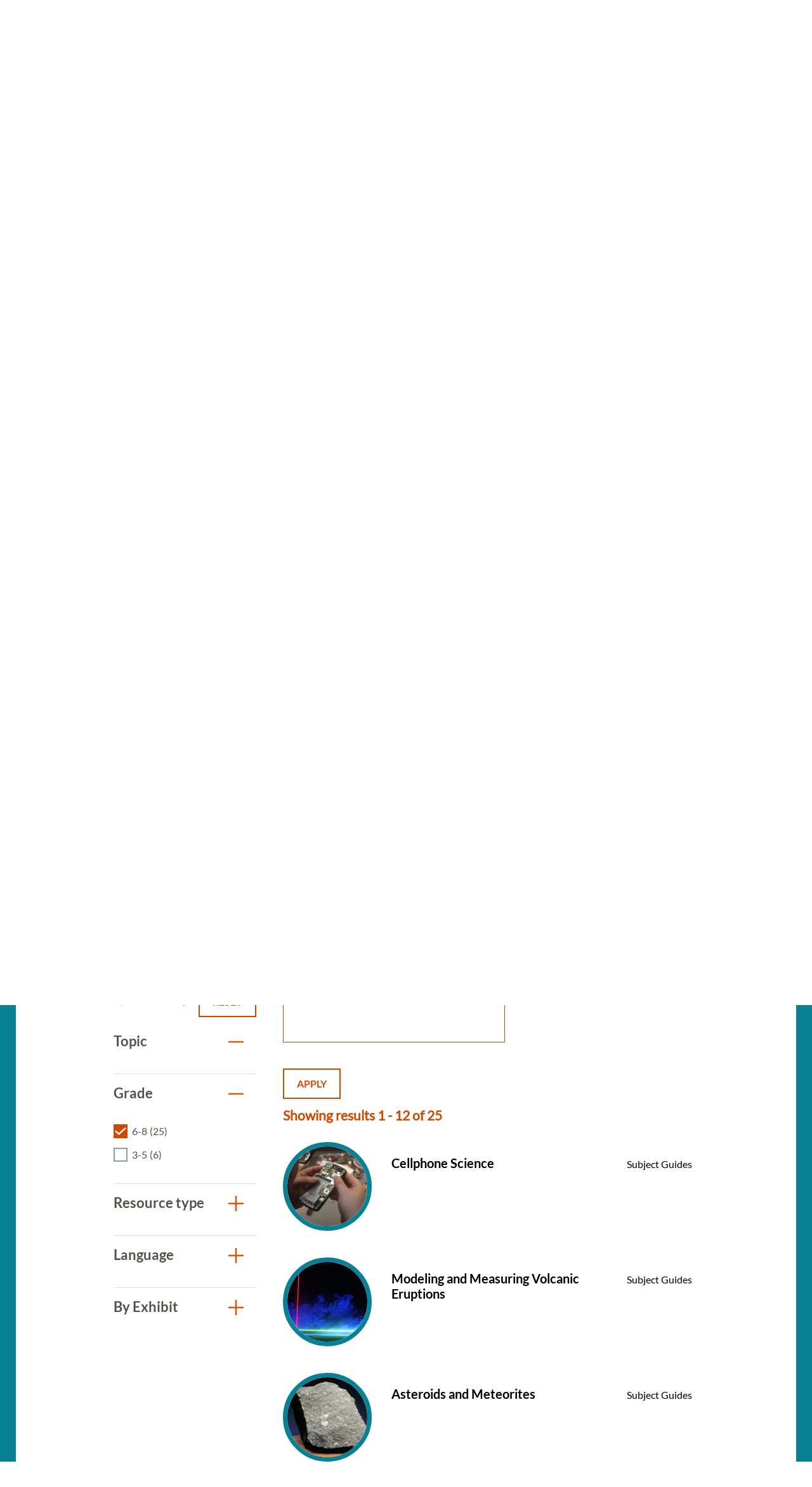

--- FILE ---
content_type: text/css
request_url: https://naturalhistory.si.edu/sites/default/files/css/css_GXZVZWJp8x0v0s7-d590HCFLfVvdCqBSvARsHKESG-c.css?delta=1&language=en&theme=gesso&include=eJxti1sOQiEMBTdEYEmkQL1UC20oqHf33vj88eckM5mTZWAoYymwhzPcHfZJc4_YEpaQQSdJdyfIOO3TvchXwgEjV8rAbkMzCRtLOkBhwDZA6_fyM351XYnJKhZn1JQxqujSmFjyxcIf52y3iS0kMHRThBOMOMGO-k3uSniz8FzfpCzGB2UDVbs
body_size: 60785
content:
/* @license GPL-2.0-or-later https://www.drupal.org/licensing/faq */
@font-face{font-family:"LatoRegular";src:url(/themes/gesso/css/fonts/Lato/Lato-Regular.ttf) format("truetype");font-weight:normal;font-style:normal;}@font-face{font-family:"LatoRegularItalic";src:url(/themes/gesso/css/fonts/Lato/Lato-Italic.ttf) format("truetype");font-weight:normal;font-style:italic;}@font-face{font-family:"LatoBlack";src:url(/themes/gesso/css/fonts/Lato/Lato-Black.ttf) format("truetype");font-weight:normal;font-style:normal;}@font-face{font-family:"LatoBlackItalic";src:url(/themes/gesso/css/fonts/Lato/Lato-BlackItalic.ttf) format("truetype");font-weight:normal;font-style:italic;}@font-face{font-family:"LatoBold";src:url(/themes/gesso/css/fonts/Lato/Lato-Bold.ttf) format("truetype");font-weight:normal;font-style:normal;}@font-face{font-family:"LatoBoldItalic";src:url(/themes/gesso/css/fonts/Lato/Lato-BoldItalic.ttf) format("truetype");font-weight:normal;font-style:italic;}article,aside,details,figcaption,figure,footer,header,main,menu,nav,section{display:block;}b,strong{font-weight:inherit;}b,strong{font-weight:bolder;}code,kbd,pre,samp{font-size:1em;}sub,sup{font-size:75%;line-height:0;position:relative;vertical-align:baseline;}audio,progress,video{display:inline-block;vertical-align:baseline;}button,input,optgroup,select,textarea{font-family:inherit;font-size:100%;margin:0;}button,input{overflow:visible;}button,select{text-transform:none;}button,html [type='button'],[type='reset'],[type='submit']{-webkit-appearance:button;}button::-moz-focus-inner,[type='button']::-moz-focus-inner,[type='reset']::-moz-focus-inner,[type='submit']::-moz-focus-inner{border-style:none;padding:0;}button::-moz-focusring,[type='button']::-moz-focusring,[type='reset']::-moz-focusring,[type='submit']::-moz-focusring{outline:1px dotted ButtonText;}[type='checkbox'],[type='radio']{-webkit-box-sizing:border-box;box-sizing:border-box;padding:0;}[type='number']::-webkit-inner-spin-button,[type='number']::-webkit-outer-spin-button{height:auto;}[type='search']{-webkit-appearance:textfield;outline-offset:-2px;}[type='search']::-webkit-search-cancel-button,[type='search']::-webkit-search-decoration{-webkit-appearance:none;}::-webkit-file-upload-button{-webkit-appearance:button;font:inherit;}template,[hidden]{display:none;}abbr,blockquote,code,kbd,q,samp,tt,var{-webkit-hyphens:none;-ms-hyphens:none;hyphens:none;}[tabindex='-1']:focus{outline:none !important;}::-moz-selection{background:#FFFFFF;color:#D14900;text-shadow:none;}::selection{background:#FFFFFF;color:#D14900;text-shadow:none;}*,*::before,*::after{-webkit-box-sizing:inherit;box-sizing:inherit;}@media print{*{background-color:transparent !important;-webkit-box-shadow:none !important;box-shadow:none !important;color:#000 !important;text-shadow:none !important;}@page{margin:2cm;}}.text-align-center{text-align:center;}html{-webkit-box-sizing:border-box;box-sizing:border-box;font-size:131.25%;line-height:1.7;min-height:100%;overflow-x:hidden;-webkit-text-size-adjust:100%;-moz-text-size-adjust:100%;-ms-text-size-adjust:100%;text-size-adjust:100%;}html.no-scroll{max-height:100%;overflow:hidden;}body{background-color:#FFFFFF;color:#000000;margin:0;padding:0;word-wrap:break-word;}section{clear:both;}@media print{nav{display:none;}}summary{display:list-item;}iframe{border:0;}@media print{iframe{display:none;}}h1,h2,h3,h4,h5,h6{color:inherit;-webkit-hyphens:none;-ms-hyphens:none;hyphens:none;line-height:1.2;margin:0 0 1rem;text-rendering:optimizeLegibility;}@media print{h1,h2,h3,h4,h5,h6{orphans:3;page-break-after:avoid;widows:3;}h1::after,h2::after,h3::after,h4::after,h5::after,h6::after{display:inline-block;}}* + h1,* + h2,* + h3,* + h4,* + h5,* + h6{margin-top:1em;}h1{font-size:4.7619047619em;margin-bottom:0.4em;}h2{font-size:1.9047619048em;line-height:1.3;}@media (min-width:48em){h2{font-size:2.8571428571em;}}h3{font-size:1.7142857143em;}@media (min-width:48em){h3{font-size:2.0952380952em;}}h4{font-size:1.1428571429em;}@media (min-width:48em){h4{font-size:1.4285714286em;}}h5{font-size:0.8571428571em;line-height:1.3;}@media (min-width:48em){h5{font-size:0.9523809524em;}}h6{font-size:0.6666666667em;line-height:1.5;text-transform:uppercase;}@media (min-width:48em){h6{font-size:0.7619047619em;}}h1 + h1,h2 + h1,h3 + h1,h4 + h1,h5 + h1,h6 + h1,h1 + h2,h2 + h2,h3 + h2,h4 + h2,h5 + h2,h6 + h2,h1 + h3,h2 + h3,h3 + h3,h4 + h3,h5 + h3,h6 + h3,h1 + h4,h2 + h4,h3 + h4,h4 + h4,h5 + h4,h6 + h4,h1 + h5,h2 + h5,h3 + h5,h4 + h5,h5 + h5,h6 + h5,h1 + h6,h2 + h6,h3 + h6,h4 + h6,h5 + h6,h6 + h6{margin-top:0;}p{line-height:1.7;margin:0 0 1rem;}p.text-align-right{text-align:right;}p.text-align-center{text-align:center;}@media print{p{orphans:3;widows:3;}}a{background-color:transparent;color:#D14900;outline-offset:0.0952380952em;-webkit-transition:all 0.2s linear;-o-transition:all 0.2s linear;transition:all 0.2s linear;-webkit-text-decoration-skip:objects;}a:active,a:hover{outline:0;}a:hover,a:focus{color:#D97C4A;text-decoration:none;}a:focus{outline-width:1px;outline-style:solid;outline-color:#D97C4A;}@media print{a,a:visited{text-decoration:none;}a[href]::after{font-family:"LatoRegular",sans-serif;content:" <" attr(href) ">";font-size:10pt;font-weight:normal;text-transform:lowercase;}a[href^='javascript:']::after,a[href^='mailto:']::after,a[href^='tel:']::after,a[href^='#']::after,a[href*='?']::after{content:'';}}abbr[title]{border-bottom:none;text-decoration:underline;-webkit-text-decoration:underline dotted;text-decoration:underline dotted;}abbr:hover{cursor:help;}@media print{abbr[title]::after{content:" (" attr(title) ")";}}dfn{font-style:italic;}em{font-style:italic;}mark{background:#ff0;color:#000;}small{font-size:0.9523809524em;}strong{font-weight:600;}sub{bottom:-0.25em;}sup{top:-0.5em;}pre{margin:0 0 1rem;overflow:auto;}@media print{pre{page-break-inside:avoid;}}hr{border:1px solid #51534A;-webkit-box-sizing:content-box;box-sizing:content-box;height:0;margin:1rem 0;padding-bottom:-1px;}ul{list-style:none;margin:0 0 1rem;padding:0 0 0 2em;}ul li::before{content:"\2022";color:#029EB4;display:inline-block;margin-left:-2em;width:2em;}ul li p{display:inline;}[dir='rtl'] ul{padding:0 2em 0 0;}ul ol,ul ul{margin:0.5rem 0 0;}ol{counter-reset:li;list-style:none;margin:0 0 1rem;padding:0 0 0 2em;}ol li{counter-increment:li;}ol li::before{color:#029EB4;content:counter(li) ".";display:inline-block;margin-left:-2em;margin-right:1em;text-align:right;width:auto;}ol li li::before{content:counter(li,lower-latin) ".";}[dir='rtl'] ol{padding:0 2em 0 0;}ol ol,ol ul{margin:0.5rem 0 0;}li{margin-bottom:0.5rem;}li:last-child{margin-bottom:0;}@media print{li{page-break-inside:avoid;}}dd{margin-bottom:1rem;}dl{margin:0 0 1rem;}caption{margin-bottom:0.5rem;}table{border-collapse:collapse;border-spacing:0;margin-bottom:1rem;min-width:100%;}table.image.list td{border:none;text-align:left;vertical-align:top;}table.codes.explanation td{border:none;text-align:left;vertical-align:top;}table.image.list td:first-child{width:33%;}td{background-color:#ffffff;border:1px solid #5b616b;font-size:0.6666666667rem;padding:0.7142857143rem;text-align:center;}tfoot td,tfoot th{background-color:transparent;font-size:0.6666666667rem;}th{background-color:#ffffff;border:1px solid #5b616b;font-size:0.6666666667rem;padding:0.7142857143rem;}@media print{thead{display:table-header-group;}}thead td,thead th{background-color:transparent;font-size:0.6666666667rem;}@media print{tr{page-break-inside:avoid;}}button{overflow:visible;}fieldset{border:0;margin:0;padding:0;}input{line-height:normal;}input[type='search']{-webkit-appearance:none;-moz-appearance:none;appearance:none;border-radius:0;}legend{border:0;-webkit-box-sizing:border-box;box-sizing:border-box;color:inherit;display:table;margin:0;max-width:100%;padding:0;white-space:normal;}optgroup{font-weight:bold;}textarea{overflow:auto;}audio:not([controls]){display:none;height:0;}canvas{display:inline-block;}figure{margin:0 0 1rem;}figure.embedded-entity{width:100%;}img{border:0;font-style:italic;height:auto;max-width:100%;vertical-align:middle;}@media print{img{max-width:100% !important;page-break-inside:avoid;}}svg:not(:root){overflow:hidden;}.breadcrumb__title,.facet-group__facets .facets-checkbox,.form-item--checkbox .form-item__checkbox,.form-item--radio .form-item__radio{clip:rect(1px,1px,1px,1px);height:1px;overflow:hidden;position:absolute;width:1px;word-wrap:normal;}.menu--mobile .menu__link,.tabs__link,.skiplinks{font-family:-apple-system,BlinkMacSystemFont,"Segoe UI",Roboto,Oxygen-Sans,Ubuntu,Cantarell,"Fira Sans","Droid Sans","Open Sans","Helvetica Neue",sans-serif;}html,.button-icon,.button,.menu--social .menu__link--donate,.dropbutton__toggle-button,.tabs__link{font-family:"LatoRegular",sans-serif;}h1,h2,h3,h4,h5,h6{font-family:"LatoBold",sans-serif;}.l-detail__sidebar .image{margin-bottom:1em;}.image--banner{height:inherit;-o-object-fit:cover;object-fit:cover;-o-object-position:0 0;object-position:0 0;font-family:"object-fit: cover; object-position: 0 0";}.image--callout{height:inherit;-o-object-fit:cover;object-fit:cover;-o-object-position:0 0;object-position:0 0;font-family:"object-fit: cover; object-position: 0 0";}.image--card{height:inherit;-o-object-fit:cover;object-fit:cover;-o-object-position:0 0;object-position:0 0;font-family:"object-fit: cover; object-position: 0 0";}.image--exhibits{height:inherit;-o-object-fit:cover;object-fit:cover;-o-object-position:0 0;object-position:0 0;font-family:"object-fit: cover; object-position: 0 0";}.image--featured-single{height:inherit;-o-object-fit:cover;object-fit:cover;-o-object-position:0 0;object-position:0 0;font-family:"object-fit: cover; object-position: 0 0";}@media (min-width:48em){.image--featured-single{width:100%;}}.image--featured{height:inherit;-o-object-fit:cover;object-fit:cover;-o-object-position:0 0;object-position:0 0;font-family:"object-fit: cover; object-position: 0 0";}.image--hero{height:inherit;-o-object-fit:cover;object-fit:cover;-o-object-position:0 0;object-position:0 0;font-family:"object-fit: cover; object-position: 0 0";}.image--teaser{height:inherit;-o-object-fit:cover;object-fit:cover;-o-object-position:0 0;object-position:0 0;font-family:"object-fit: cover; object-position: 0 0";}.file-callout__img{margin-bottom:1rem;width:100%;}.file-callout__link{display:-webkit-box;display:-ms-flexbox;display:flex;-webkit-box-pack:center;-ms-flex-pack:center;justify-content:center;}@media (min-width:48em){.file-callout__link{-webkit-box-pack:end;-ms-flex-pack:end;justify-content:flex-end;}}.file-callout__link .icon-link{color:#D14900;}.file-callout__link .icon-link:hover,.file-callout__link .icon-link:focus{color:#D97C4A;}.file-callout__link .icon-link .icon{margin-right:20px;}.file-callout__link .icon-link .icon::before,.file-callout__link .icon-link .icon::after{background-size:22px auto;}.file-callout__link .icon-link .icon::before{opacity:0;}.file-callout__link .icon-link .icon::after{opacity:1;}.file-teaser{display:inline-block;margin:0;}.file-teaser__item{-webkit-box-align:center;-ms-flex-align:center;align-items:center;background-color:#6CC24A;border:7px solid #ECEEEE;border-radius:50%;display:-webkit-box;display:-ms-flexbox;display:flex;height:250px;-webkit-box-pack:center;-ms-flex-pack:center;justify-content:center;margin:0 auto;padding:2em;position:relative;width:250px;}.blue .file-teaser__item{background-color:#098094;}@media (min-width:48em){.file-teaser__item{margin:0;}}@media (min-width:57.5em){.file-teaser__item{border-width:8px;height:275px;width:275px;}}@media (min-width:81.25em){.file-teaser__item{border-width:10px;height:325px;width:325px;}}.file-teaser__item .icon-circle{bottom:-5px;height:36px;left:69%;position:absolute;width:36px;}.file-teaser__item .icon-circle:before,.file-teaser__item .icon-circle:after{background-size:28%;height:36px;width:36px;}@media (min-width:68.75em){.file-teaser__item .icon-circle{height:50px;width:50px;}.file-teaser__item .icon-circle:before,.file-teaser__item .icon-circle:after{height:50px;width:50px;}}.file-teaser__img{height:100%;max-width:none;width:auto;}.image-gallery{max-width:470px;}.image-gallery__img{-webkit-box-shadow:-8px 29px 13px -17px rgba(0,0,0,0.2);box-shadow:-8px 29px 13px -17px rgba(0,0,0,0.2);display:inline-block;z-index:5;}.image-gallery__caption{display:-webkit-box;display:-ms-flexbox;display:flex;margin-top:2em;padding:0 10px;}.image-gallery__icon{background-image:-webkit-gradient(linear,left top,left bottom,from(transparent),to(transparent)),url(/themes/gesso/images/gallery-icon.svg);background-image:-o-linear-gradient(transparent,transparent),url(/themes/gesso/images/gallery-icon.svg);background-image:linear-gradient(transparent,transparent),url(/themes/gesso/images/gallery-icon.svg);background-repeat:no-repeat;-ms-flex-negative:0;flex-shrink:0;height:24px;margin-right:10px;width:24px;}.image-gallery__text{color:#000000;font-size:14px;line-height:1.2;position:relative;}.image-staff{max-width:420px;position:relative;}.image-staff:after{background-color:rgba(0,0,0,0.2);bottom:0;content:'';height:100%;left:0;position:absolute;right:0;-webkit-transition:background-color 1s;-o-transition:background-color 1s;transition:background-color 1s;width:100%;z-index:10;}.staff-slider .slick-active .image-staff:after{display:none;}.image-staff__img{-o-object-fit:cover;object-fit:cover;z-index:0;}.video{padding:1rem 0;}.video > *{margin:0 auto;}@media print{.video{display:none;}}.l-basic{margin-left:25px;margin-right:25px;}.l-basic .l-basic__sidebar{padding-top:175px;}.l-basic .l-basic__main{padding-top:50px;}@media (min-width:48em){.l-basic{display:-webkit-box;display:-ms-flexbox;display:flex;-ms-flex-wrap:wrap;flex-wrap:wrap;margin-left:0;margin-right:0;}.l-basic .l-basic__sidebar{-webkit-box-flex:0;-ms-flex-positive:0;flex-grow:0;-ms-flex-negative:0;flex-shrink:0;-ms-flex-preferred-size:25px;flex-basis:25px;width:25px;}.l-basic .l-basic__main{-ms-flex-preferred-size:auto;flex-basis:auto;-webkit-box-flex:1;-ms-flex-positive:1;flex-grow:1;-ms-flex-negative:1;flex-shrink:1;padding-right:25px;padding-top:200px;width:calc(100% - 50px);}}@media (min-width:57.5em){.l-basic .l-basic__sidebar{-ms-flex-preferred-size:65px;flex-basis:65px;width:65px;}.l-basic .l-basic__main{padding-right:65px;width:calc(100% - 130px);}}@media (min-width:68.75em){.l-basic .l-basic__sidebar{-ms-flex-preferred-size:12vw;flex-basis:12vw;width:12vw;}.l-basic .l-basic__main{padding-right:12vw;width:calc(100% - 24vw);}.l-basic .l-basic__sidebar{padding-top:275px;}.l-basic .l-basic__main{padding-top:225px;}}@media (min-width:81.25em){.l-basic .l-basic__sidebar{-ms-flex-preferred-size:15vw;flex-basis:15vw;width:15vw;}.l-basic .l-basic__main{padding-right:15vw;width:calc(100% - 30vw);}}.l-constrain{margin-left:1em;margin-right:1em;max-width:85.7142857143rem;}@media (min-width:22.5em){.l-constrain{margin-left:25px;margin-right:25px;}}@media (min-width:48em){.l-constrain{margin-left:65px;margin-right:65px;}}.l-constrain .l-constrain{margin-left:0;margin-right:0;}.l-constrain--no-padding{padding-left:0;padding-right:0;}.l-constrain--detail{margin-left:25px;margin-right:25px;max-width:85.7142857143rem;position:relative;}.l-constrain--detail::after{clear:both;content:'';display:table;}@media (min-width:57.5em){.l-constrain--detail{margin-left:65px;margin-right:65px;}}@media (min-width:68.75em){.l-constrain--detail{margin-left:8vw;margin-right:8vw;}}@media (min-width:81.25em){.l-constrain--detail{margin-left:10vw;margin-right:10vw;}}.l-site-constrain{margin-left:auto;margin-right:auto;max-width:85.7142857143rem;padding:0;}@media (min-width:48em){.l-site-constrain{padding-left:25px;padding-right:25px;}}@media (min-width:81.25em){.l-site-constrain{padding-left:65px;padding-right:65px;}}.l-detail{margin-bottom:4em;position:relative;}.l-detail__container{margin-left:25px;margin-right:25px;max-width:85.7142857143rem;position:relative;padding-top:2em;}.l-detail__container::after{clear:both;content:'';display:table;}@media (min-width:57.5em){.l-detail__container{margin-left:65px;margin-right:65px;}}@media (min-width:68.75em){.l-detail__container{margin-left:8vw;margin-right:8vw;}}@media (min-width:81.25em){.l-detail__container{margin-left:10vw;margin-right:10vw;}}@media (min-width:48em){.l-detail__container{display:-webkit-box;display:-ms-flexbox;display:flex;-ms-flex-wrap:wrap;flex-wrap:wrap;}.l-detail__container .l-detail__full{-webkit-box-flex:1;-ms-flex-positive:1;flex-grow:1;-ms-flex-negative:0;flex-shrink:0;-ms-flex-preferred-size:100%;flex-basis:100%;margin-right:0;width:100%;}.l-detail__container .l-detail__sidebar{-webkit-box-flex:0;-ms-flex-positive:0;flex-grow:0;-ms-flex-negative:0;flex-shrink:0;-ms-flex-preferred-size:300px;flex-basis:300px;padding-right:2rem;width:300px;}.l-detail__container .l-detail__main{-ms-flex-preferred-size:auto;flex-basis:auto;-webkit-box-flex:1;-ms-flex-positive:1;flex-grow:1;-ms-flex-negative:1;flex-shrink:1;width:calc(100% - 300px);}}@media (min-width:57.5em){.l-detail__container .l-detail__sidebar{-ms-flex-preferred-size:325px;flex-basis:325px;width:325px;}.l-detail__container .l-detail__main{width:calc(100% - 325px);}}@media (min-width:68.75em){.l-detail__container .l-detail__sidebar{-ms-flex-preferred-size:375px;flex-basis:375px;width:375px;}.l-detail__container .l-detail__main{width:calc(100% - 375px);}}@media (min-width:81.25em){.l-detail__container .l-detail__sidebar{-ms-flex-preferred-size:425px;flex-basis:425px;width:425px;}.l-detail__container .l-detail__main{width:calc(100% - 425px);}}.l-detail__header{margin-left:0;margin-right:0;min-height:150px;position:relative;}.l-detail__footer{min-height:150px;padding-top:4rem;position:relative;}.l-detail-resource{margin-bottom:4em;position:relative;}.l-detail-resource__container{margin-left:25px;margin-right:25px;max-width:85.7142857143rem;position:relative;display:block;padding-top:2em;}.l-detail-resource__container::after{clear:both;content:'';display:table;}@media (min-width:57.5em){.l-detail-resource__container{margin-left:65px;margin-right:65px;}}@media (min-width:68.75em){.l-detail-resource__container{margin-left:8vw;margin-right:8vw;}}@media (min-width:81.25em){.l-detail-resource__container{margin-left:10vw;margin-right:10vw;}}@media (min-width:48em){.l-detail-resource__container{-ms-flex-wrap:wrap;flex-wrap:wrap;}.l-detail-resource__container .l-detail-resource__full{margin-right:0;width:100%;}.l-detail-resource__container .l-detail-resource__sidebar{float:left;padding-right:2rem;width:300px;}.l-detail-resource__container .l-detail-resource__main{float:right;width:calc(100% - 300px);}}@media (min-width:57.5em){.l-detail-resource__container .l-detail-resource__sidebar{width:325px;}.l-detail-resource__container .l-detail-resource__main{width:calc(100% - 325px);}}@media (min-width:68.75em){.l-detail-resource__container .l-detail-resource__sidebar{width:375px;}.l-detail-resource__container .l-detail-resource__main{width:calc(100% - 375px);}}@media (min-width:81.25em){.l-detail-resource__container .l-detail-resource__sidebar{width:425px;}.l-detail-resource__container .l-detail-resource__main{width:calc(100% - 425px);}}.l-detail-resource__header{margin-left:0;margin-right:0;min-height:150px;position:relative;}.l-detail-resource__footer{min-height:150px;padding-top:4rem;position:relative;}@media (min-width:48em){.l-featured-grid{display:-ms-grid;display:grid;-ms-grid-columns:minmax(50%,330px) minmax(50%,330px);grid-template-columns:repeat(2,minmax(50%,330px));-ms-grid-rows:minmax(66.666%,520px) minmax(33.333%,260px);grid-template-rows:520px 260px;}}@media (min-width:68.75em){.l-featured-grid{display:-ms-grid;display:grid;-ms-grid-columns:minmax(33.333%,525px) minmax(33.333%,525px) minmax(33.333%,525px);grid-template-columns:repeat(3,minmax(33.333%,525px));-ms-grid-rows:minmax(25%,183.75px) minmax(25%,183.75px) minmax(25%,183.75px) minmax(25%,183.75px);grid-template-rows:repeat(4,minmax(25%,183.75px));height:480px;}}@media (min-width:81.25em){.l-featured-grid{height:550px;}}@media (min-width:93.75em){.l-featured-grid{height:750px;}}@media (min-width:106.25em){.l-featured-grid{height:950px;}}@media (min-width:48em){.l-featured-grid .featured:first-child{-ms-grid-column:1;-ms-grid-column-span:2;grid-column:1 / 3;-ms-grid-row:1;grid-row:1 / 2;}}@media (min-width:68.75em){.l-featured-grid .featured:first-child{-ms-grid-column:1;-ms-grid-column-span:3;grid-column:1 / 3;-ms-grid-row:1;-ms-grid-row-span:4;grid-row:1 / 5;}}.l-featured-grid .featured:nth-of-type(2) .featured__subheading{font-size:14px;}.l-featured-grid .featured:nth-of-type(2) .featured__heading{font-size:24px;}@media (min-width:48em){.l-featured-grid .featured:nth-of-type(2) .featured__heading{font-size:30px;}}@media (min-width:48em){.l-featured-grid .featured:nth-of-type(2){-ms-grid-column:1;-ms-grid-column-span:1;grid-column:1 / 2;-ms-grid-row:2;-ms-grid-row-span:1;grid-row:2/ 3;}}@media (min-width:68.75em){.l-featured-grid .featured:nth-of-type(2){-ms-grid-column:3;-ms-grid-column-span:1;grid-column:3 / 4;-ms-grid-row:1;-ms-grid-row-span:2;grid-row:1 / 3;}.l-reverse .l-featured-grid .featured:nth-of-type(2){-ms-grid-column:1;-ms-grid-column-span:1;grid-column:1 / 2;}}.l-featured-grid .featured:nth-of-type(3) .featured__subheading{font-size:14px;}.l-featured-grid .featured:nth-of-type(3) .featured__heading{font-size:24px;}@media (min-width:48em){.l-featured-grid .featured:nth-of-type(3) .featured__heading{font-size:30px;}}@media (min-width:48em){.l-featured-grid .featured:nth-of-type(3){-ms-grid-column:2;-ms-grid-column-span:1;grid-column:2 / 3;-ms-grid-row:2;-ms-grid-row-span:1;grid-row:2 / 3;}}@media (min-width:68.75em){.l-featured-grid .featured:nth-of-type(3){-ms-grid-column:3;-ms-grid-column-span:1;grid-column:3 / 4;-ms-grid-row:3;-ms-grid-row-span:2;grid-row:3/ 5;}.l-reverse .l-featured-grid .featured:nth-of-type(3){-ms-grid-column:1;-ms-grid-column-span:1;grid-column:1 / 2;}}@media (min-width:68.75em){.view--exhibits-grid .l-featured-grid:nth-of-type(even) .featured:first-child{-ms-grid-column:2;-ms-grid-column-span:3;grid-column:2 / 4;}.view--exhibits-grid .l-featured-grid:nth-of-type(even) .featured:nth-of-type(2){-ms-grid-column:1;-ms-grid-column-span:1;grid-column:1 / 2;}.view--exhibits-grid .l-featured-grid:nth-of-type(even) .featured:nth-of-type(3){-ms-grid-column:1;-ms-grid-column-span:1;grid-column:1 / 2;}}.l-grid{display:-webkit-box;display:-ms-flexbox;display:flex;-ms-flex-wrap:wrap;flex-wrap:wrap;margin-left:-1em;margin-right:-1em;}.l-grid > *{-webkit-box-flex:0;-ms-flex-positive:0;flex-grow:0;-ms-flex-negative:0;flex-shrink:0;-ms-flex-preferred-size:auto;flex-basis:auto;width:calc((100%) - 2em);margin-left:1em;margin-right:1em;margin-bottom:2em;min-width:0;}@supports (display:grid){.l-grid{margin-left:0;margin-right:0;grid-template-columns:repeat(1,1fr);grid-gap:2em;display:grid;}.l-grid > *{margin:0;min-width:0;width:100%;}}.l-grid--2col{display:-webkit-box;display:-ms-flexbox;display:flex;-ms-flex-wrap:wrap;flex-wrap:wrap;margin-left:-1em;margin-right:-1em;}.l-grid--2col > *{-webkit-box-flex:0;-ms-flex-positive:0;flex-grow:0;-ms-flex-negative:0;flex-shrink:0;-ms-flex-preferred-size:auto;flex-basis:auto;width:calc((100%) - 2em);margin-left:1em;margin-right:1em;margin-bottom:2em;min-width:0;}@supports (display:grid){.l-grid--2col{margin-left:0;margin-right:0;grid-template-columns:repeat(1,1fr);grid-gap:2em;display:grid;}.l-grid--2col > *{margin:0;min-width:0;width:100%;}}@media (min-width:37.5em){.l-grid--2col > *{-webkit-box-flex:0;-ms-flex-positive:0;flex-grow:0;-ms-flex-negative:0;flex-shrink:0;-ms-flex-preferred-size:auto;flex-basis:auto;width:calc((50%) - 2em);margin-left:1em;margin-right:1em;margin-bottom:2em;min-width:275px;}@supports (display:grid){.l-grid--2col{grid-template-columns:repeat(2,1fr);grid-gap:2em;}.l-grid--2col > *{margin:0;min-width:0;width:100%;}}}.l-grid--3col{display:-webkit-box;display:-ms-flexbox;display:flex;-ms-flex-wrap:wrap;flex-wrap:wrap;margin-left:-1em;margin-right:-1em;}.l-grid--3col > *{-webkit-box-flex:0;-ms-flex-positive:0;flex-grow:0;-ms-flex-negative:0;flex-shrink:0;-ms-flex-preferred-size:auto;flex-basis:auto;width:calc((100%) - 2em);margin-left:1em;margin-right:1em;margin-bottom:2em;min-width:0;}@supports (display:grid){.l-grid--3col{margin-left:0;margin-right:0;grid-template-columns:repeat(1,1fr);grid-gap:2em;display:grid;}.l-grid--3col > *{margin:0;min-width:0;width:100%;}}@media (min-width:47.5em){.l-grid--3col > *{-webkit-box-flex:0;-ms-flex-positive:0;flex-grow:0;-ms-flex-negative:0;flex-shrink:0;-ms-flex-preferred-size:auto;flex-basis:auto;width:calc((33.3333333333%) - 2em);margin-left:1em;margin-right:1em;margin-bottom:2em;min-width:275px;}@supports (display:grid){.l-grid--3col{grid-template-columns:repeat(3,1fr);grid-gap:2em;}.l-grid--3col > *{margin:0;min-width:0;width:100%;}}}.l-grid--4col{display:-webkit-box;display:-ms-flexbox;display:flex;-ms-flex-wrap:wrap;flex-wrap:wrap;margin-left:-1em;margin-right:-1em;}.l-grid--4col > *{-webkit-box-flex:0;-ms-flex-positive:0;flex-grow:0;-ms-flex-negative:0;flex-shrink:0;-ms-flex-preferred-size:auto;flex-basis:auto;width:calc((100%) - 2em);margin-left:1em;margin-right:1em;margin-bottom:2em;min-width:0;}@supports (display:grid){.l-grid--4col{margin-left:0;margin-right:0;grid-template-columns:repeat(1,1fr);grid-gap:2em;display:grid;}.l-grid--4col > *{margin:0;min-width:0;width:100%;}}@media (min-width:37.5em) and (max-width:50em){.l-grid--4col > *{-webkit-box-flex:0;-ms-flex-positive:0;flex-grow:0;-ms-flex-negative:0;flex-shrink:0;-ms-flex-preferred-size:auto;flex-basis:auto;width:calc((50%) - 2em);margin-left:1em;margin-right:1em;margin-bottom:2em;min-width:275px;}@supports (display:grid){.l-grid--4col{grid-template-columns:repeat(2,1fr);grid-gap:2em;}.l-grid--4col > *{margin:0;min-width:0;width:100%;}}}@media (min-width:50.0625em){.l-grid--4col > *{-webkit-box-flex:0;-ms-flex-positive:0;flex-grow:0;-ms-flex-negative:0;flex-shrink:0;-ms-flex-preferred-size:auto;flex-basis:auto;width:calc((25%) - 2em);margin-left:1em;margin-right:1em;margin-bottom:2em;min-width:0;}@supports (display:grid){.l-grid--4col{grid-template-columns:repeat(4,1fr);grid-gap:2em;}.l-grid--4col > *{margin:0;min-width:0;width:100%;}}}.l-grid--6col{display:-webkit-box;display:-ms-flexbox;display:flex;-ms-flex-wrap:wrap;flex-wrap:wrap;margin-left:-1em;margin-right:-1em;}.l-grid--6col > *{-webkit-box-flex:0;-ms-flex-positive:0;flex-grow:0;-ms-flex-negative:0;flex-shrink:0;-ms-flex-preferred-size:auto;flex-basis:auto;width:calc((100%) - 2em);margin-left:1em;margin-right:1em;margin-bottom:2em;min-width:0;}@supports (display:grid){.l-grid--6col{margin-left:0;margin-right:0;grid-template-columns:repeat(1,1fr);grid-gap:2em;display:grid;}.l-grid--6col > *{margin:0;min-width:0;width:100%;}}@media (min-width:37.5em) and (max-width:62.4375em){.l-grid--6col > *{-webkit-box-flex:0;-ms-flex-positive:0;flex-grow:0;-ms-flex-negative:0;flex-shrink:0;-ms-flex-preferred-size:auto;flex-basis:auto;width:calc((33.3333333333%) - 2em);margin-left:1em;margin-right:1em;margin-bottom:2em;min-width:0;}@supports (display:grid){.l-grid--6col{grid-template-columns:repeat(3,1fr);grid-gap:2em;}.l-grid--6col > *{margin:0;min-width:0;width:100%;}}}@media (min-width:62.5em){.l-grid--6col > *{-webkit-box-flex:0;-ms-flex-positive:0;flex-grow:0;-ms-flex-negative:0;flex-shrink:0;-ms-flex-preferred-size:auto;flex-basis:auto;width:calc((16.6666666667%) - 2em);margin-left:1em;margin-right:1em;margin-bottom:2em;min-width:0;}@supports (display:grid){.l-grid--6col{grid-template-columns:repeat(6,1fr);grid-gap:2em;}.l-grid--6col > *{margin:0;min-width:0;width:100%;}}}.l-media{display:-webkit-box;display:-ms-flexbox;display:flex;-webkit-box-orient:vertical;-webkit-box-direction:normal;-ms-flex-direction:column;flex-direction:column;}@media (min-width:48em){.l-media{-webkit-box-orient:horizontal;-webkit-box-direction:normal;-ms-flex-direction:row;flex-direction:row;}}.l-media__object{-webkit-box-flex:0;-ms-flex-positive:0;flex-grow:0;-ms-flex-negative:0;flex-shrink:0;-ms-flex-preferred-size:auto;flex-basis:auto;margin:0 1rem 0 0;}.l-media__content{-webkit-box-flex:1;-ms-flex-positive:1;flex-grow:1;-ms-flex-negative:1;flex-shrink:1;-ms-flex-preferred-size:auto;flex-basis:auto;}.l-media--column{-webkit-box-orient:vertical;-webkit-box-direction:normal;-ms-flex-direction:column;flex-direction:column;}.l-media--reversed > .l-media__object{margin:0 0 0 1rem;-webkit-box-ordinal-group:2;-ms-flex-order:1;order:1;}.l-alert{background-image:-webkit-gradient(linear,left top,right top,from(#eb5e17),color-stop(47%,#eca434),to(#eb5e17));background-image:-o-linear-gradient(left,#eb5e17 0%,#eca434 47%,#eb5e17 100%);background-image:linear-gradient(to right,#eb5e17 0%,#eca434 47%,#eb5e17 100%);padding:7px 0;}.l-alert__grid{margin-left:1em;margin-right:1em;max-width:85.7142857143rem;}@media (min-width:22.5em){.l-alert__grid{margin-left:25px;margin-right:25px;}}@media (min-width:48em){.l-alert__grid{margin-left:65px;margin-right:65px;}}.l-alert__grid .l-alert__grid{margin-left:0;margin-right:0;}img{pointer-events:none;}.l-content{background-color:#FFFFFF;padding-bottom:2rem;position:relative;}.l-footer{background-color:#FFFFFF;}.l-footer__aamsurvey{width:100%;}.l-footer__aamsurvey article{margin-top:0;}.l-footer__aamsurvey img{max-width:550px;}.l-footer__inner{-webkit-box-align:center;-ms-flex-align:center;align-items:center;display:-webkit-box;display:-ms-flexbox;display:flex;-webkit-box-orient:vertical;-webkit-box-direction:normal;-ms-flex-direction:column;flex-direction:column;margin:0 40px;padding:40px 0;}@media (min-width:57.5em){.l-footer__inner{-webkit-box-align:start;-ms-flex-align:start;align-items:flex-start;border-top:1px solid #979797;-webkit-box-orient:horizontal;-webkit-box-direction:normal;-ms-flex-direction:row;flex-direction:row;-webkit-box-pack:justify;-ms-flex-pack:justify;justify-content:space-between;margin:0 5px;}}@media (min-width:68.75em){.l-footer__inner{-webkit-box-align:end;-ms-flex-align:end;align-items:flex-end;}}@media (min-width:81.25em){.l-footer__inner{margin:0 40px;}}.l-footer__first-inner{-webkit-box-align:start;-ms-flex-align:start;align-items:flex-start;display:-webkit-box;display:-ms-flexbox;display:flex;-webkit-box-orient:vertical;-webkit-box-direction:normal;-ms-flex-direction:column;flex-direction:column;margin:0 0 1.5em;}@media (min-width:57.5em){.l-footer__first-inner{margin:0 25px 0 15px;}}@media (min-width:81.25em){.l-footer__first-inner{margin:0 25px 0 25px;}}.l-footer__second{-webkit-box-align:center;-ms-flex-align:center;align-items:center;display:-webkit-box;display:-ms-flexbox;display:flex;-webkit-box-orient:vertical;-webkit-box-direction:normal;-ms-flex-direction:column;flex-direction:column;-webkit-box-pack:justify;-ms-flex-pack:justify;justify-content:space-between;width:100%;}@media (min-width:57.5em){.l-footer__second{-webkit-box-align:start;-ms-flex-align:start;align-items:flex-start;-webkit-box-orient:horizontal;-webkit-box-direction:normal;-ms-flex-direction:row;flex-direction:row;-ms-flex-wrap:wrap;flex-wrap:wrap;-webkit-box-pack:center;-ms-flex-pack:center;justify-content:center;margin-right:10px;width:auto;}}@media (min-width:81.25em){.l-footer__second{margin-right:0;}}@media (min-width:57.5em){.l-footer__second .signup-form{margin-left:1em;margin-right:1em;}}@media (min-width:68.75em){.l-footer__second .signup-form{margin-left:0;margin-right:2em;}}@media (min-width:93.75em){.l-footer__second .signup-form{margin-right:4em;}}@media (min-width:106.25em){.l-footer__second .signup-form{margin-right:5em;}}.l-frame{background-color:#098094;overflow:hidden;}.ui-ocean .l-frame{background-color:#00778B;}.ui-insect .l-frame{background-color:#459318;}.ui-fossil .l-frame{background-color:#D54D05;}.ui-human .l-frame{background-color:#7E7F74;}.l-header{position:relative;}@media (min-width:48em){.l-header{min-height:25px;}}@media (min-width:81.25em){.l-header{min-height:65px;}}.l-header > nav{display:none;}@media (min-width:68.75em){.l-header > nav{display:block;}}.l-navigation{display:none;}@media (min-width:48em){.l-navigation{display:block;}}.l-postscript{background-color:#098094;-webkit-box-align:center;-ms-flex-align:center;align-items:center;display:-webkit-box;display:-ms-flexbox;display:flex;-webkit-box-pack:center;-ms-flex-pack:center;justify-content:center;padding:15px 40px;}.ui-ocean .l-postscript{background-color:#00778B;}.ui-insect .l-postscript{background-color:#459318;}.ui-fossil .l-postscript{background-color:#D54D05;}.ui-human .l-postscript{background-color:#7E7F74;}.l-utility{background-color:#000000;}.l-utility__grid{margin-left:1em;margin-right:1em;max-width:85.7142857143rem;-webkit-box-align:center;-ms-flex-align:center;align-items:center;display:-webkit-box;display:-ms-flexbox;display:flex;min-height:50px;-webkit-box-pack:center;-ms-flex-pack:center;justify-content:center;}@media (min-width:22.5em){.l-utility__grid{margin-left:25px;margin-right:25px;}}@media (min-width:48em){.l-utility__grid{margin-left:65px;margin-right:65px;}}.l-utility__grid .l-utility__grid{margin-left:0;margin-right:0;}@media (min-width:48em){.l-utility__grid{-webkit-box-orient:horizontal;-webkit-box-direction:normal;-ms-flex-direction:row;flex-direction:row;-webkit-box-pack:start;-ms-flex-pack:start;justify-content:flex-start;}}.l-section{margin-bottom:1.9047619048rem;}.l-section.is-title{padding-top:10em;position:relative;}.l-sidebar{margin-left:25px;margin-right:25px;}@media (min-width:57.5em){.l-sidebar{display:-webkit-box;display:-ms-flexbox;display:flex;-ms-flex-wrap:wrap;flex-wrap:wrap;margin-left:0;margin-right:0;}}.l-sidebar__header{margin-left:-25px;margin-right:-25px;position:relative;}@media (min-width:57.5em){.l-sidebar__header,.l-sidebar__footer{-ms-flex-preferred-size:100%;flex-basis:100%;-webkit-box-flex:1;-ms-flex-positive:1;flex-grow:1;-ms-flex-negative:0;flex-shrink:0;margin-left:0;margin-right:0;}}@media (min-width:48em){.l-sidebar__sidebar{-webkit-box-flex:0;-ms-flex-positive:0;flex-grow:0;-ms-flex-negative:0;flex-shrink:0;-ms-flex-preferred-size:25px;flex-basis:25px;width:25px;}}@media (min-width:57.5em){.l-sidebar__sidebar{-ms-flex-preferred-size:65px;flex-basis:65px;width:65px;}}@media (min-width:68.75em){.l-sidebar__sidebar{-ms-flex-preferred-size:12vw;flex-basis:12vw;width:12vw;}}@media (min-width:81.25em){.l-sidebar__sidebar{-ms-flex-preferred-size:15vw;flex-basis:15vw;width:15vw;}}.l-sidebar__main.padding-medium{padding-top:10rem;}.l-sidebar__main.padding-large{padding-top:12rem;}@media (min-width:48em){.l-sidebar__main{-ms-flex-preferred-size:100%;flex-basis:100%;-webkit-box-flex:1;-ms-flex-positive:1;flex-grow:1;-ms-flex-negative:0;flex-shrink:0;margin-right:0;padding-top:3rem;width:100%;}.has-aside .l-sidebar__main{-ms-flex-preferred-size:auto;flex-basis:auto;-webkit-box-flex:1;-ms-flex-positive:1;flex-grow:1;-ms-flex-negative:1;flex-shrink:1;padding-top:3rem !important;width:100%;}}@media (min-width:57.5em){.has-aside .l-sidebar__main{padding-right:65px;width:calc(100% - 130px);}.page-node-110 .has-aside .l-sidebar__main{width:100%;}}@media (min-width:68.75em){.has-aside .l-sidebar__main{padding-right:12vw;width:calc(100% - 24vw);}.page-node-110 .has-aside .l-sidebar__main{width:100%;}}@media (min-width:81.25em){.has-aside .l-sidebar__main{padding-right:15vw;width:calc(100% - 30vw);}.page-node-110 .has-aside .l-sidebar__main{width:100%;}}.l-sidebar.geo-gallery .l-sidebar__header .section-title{padding-top:125px;padding-bottom:1.5rem;}.l-sidebar.geo-gallery .l-sidebar__main{padding-top:3rem !important;}.node-page--node-type-story-map .indicator{height:0;position:absolute;}@media (min-width:68.75em){.node-page--node-type-story-map .indicator{display:none;}}.node-page--node-type-story-map .breadcrumb,.node-page--node-type-story-map .site-name,.node-page--node-type-story-map .l-footer,.node-page--node-type-story-map .l-postscript{display:none;}.node-page--node-type-story-map .l-sidebar__header{padding:38px 0;}@media (min-width:68.75em){.node-page--node-type-story-map .l-sidebar__header{padding:0;}}.node-page--node-type-story-map .l-sidebar__header .site-name{background-image:-webkit-gradient(linear,left top,left bottom,from(transparent),to(transparent)),url(/themes/gesso/images/logo.svg);background-image:-o-linear-gradient(transparent,transparent),url(/themes/gesso/images/logo.svg);background-image:linear-gradient(transparent,transparent),url(/themes/gesso/images/logo.svg);height:125px;overflow:hidden;width:135px;background-repeat:no-repeat;background-size:contain;display:inline-block;height:75px;margin:0 15px 0 0;min-width:106px;position:relative;text-indent:4500em;width:5%;}.node-page--node-type-story-map .l-sidebar__header .site-name::before{content:'';display:block;height:150%;width:0;}.node-page--node-type-story-map .page-title{-webkit-box-align:center;-ms-flex-align:center;align-items:center;display:-webkit-box;display:-ms-flexbox;display:flex;height:100%;min-height:0;padding:0 55px;}.node-page--node-type-story-map .page-title h1{font-size:32px;margin:0;width:75%;}@media (min-width:38.75em){.node-page--node-type-story-map .page-title h1{font-size:43px;}}.node-page--node-type-story-map .l-sidebar__header{min-height:100px;}.node-page--node-type-story-map .l-site-constrain{max-width:100%;padding:0;}.node-page--node-type-story-map .l-sidebar__main{padding:0;padding-top:0 !important;width:100%;}.node-page--node-type-story-map .l-content{padding-bottom:0 !important;}ul.toolbar-menu{font-size:1em;}ul.toolbar-menu li{margin-bottom:0;}ul.toolbar-menu li::before{content:none;}.accordion-item{background-color:inherit;}.accordion-item table.image.list td{font-size:20px;}.accordion-item__title{border-top:1px solid #979797;color:#000000;background-color:#FFFFFF;font-family:"LatoBold",sans-serif;font-size:30px;line-height:1.3;margin-bottom:.125rem;padding:0.5rem 1.5rem 0.5rem 0;position:relative;display:block;width:100%;border-bottom:none;border-right:none;border-left:none;text-align:left;}.accordion-item__title:hover{cursor:pointer;}.accordion-item__title:before,.accordion-item__title:after{background-position:50%;background-repeat:no-repeat;background-size:24px auto;height:24px;margin-top:-12px;position:absolute;right:0;text-indent:-999em;top:50%;-webkit-transition:opacity 0.5s;-o-transition:opacity 0.5s;transition:opacity 0.5s;width:24px;}.accordion-item__title:before{background-image:-webkit-gradient(linear,left top,left bottom,from(transparent),to(transparent)),url(/themes/gesso/images/plus.svg);background-image:-o-linear-gradient(transparent,transparent),url(/themes/gesso/images/plus.svg);background-image:linear-gradient(transparent,transparent),url(/themes/gesso/images/plus.svg);content:'Open';opacity:1;}.accordion-item__title:after{background-image:-webkit-gradient(linear,left top,left bottom,from(transparent),to(transparent)),url(/themes/gesso/images/minus.svg);background-image:-o-linear-gradient(transparent,transparent),url(/themes/gesso/images/minus.svg);background-image:linear-gradient(transparent,transparent),url(/themes/gesso/images/minus.svg);content:'Close';opacity:0;}.accordion-item__title.is-open:before{opacity:0;}.accordion-item__title.is-open:after{opacity:1;}.accordion-item__teaser{display:none;font-size:20px;padding:1rem 0;}.accordion{margin-bottom:3.8095238095rem;max-width:85.7142857143rem;position:relative;}.accordion::after{clear:both;content:'';display:table;}.l-detail__main .accordion,.l-detail-resource__main .accordion,.has-aside .accordion{margin-bottom:3.8095238095rem;margin-left:0;margin-right:0;}@media (min-width:48em){.accordion{margin-left:25px;margin-right:25px;}}@media (min-width:57.5em){.accordion{margin-left:65px;margin-right:65px;}}@media (min-width:68.75em){.accordion{margin-left:12vw;margin-right:12vw;}}@media (min-width:81.25em){.accordion{margin-left:15vw;margin-right:15vw;}}.action-bar{margin-bottom:2.380952381rem;-webkit-box-align:center;-ms-flex-align:center;align-items:center;background-color:#51534A;color:#FFFFFF;padding:8px 1em;text-align:center;}.action-bar .l-sidebar__header{padding-left:1em;padding-right:1em;}.action-bar__title{color:#FFFFFF;font-family:"LatoBold",sans-serif;font-size:0.8571428571em;margin:0 16px 0 0;line-height:1.3;text-transform:uppercase;}.action-bar__content{-webkit-box-align:center;-ms-flex-align:center;align-items:center;display:-webkit-box;display:-ms-flexbox;display:flex;-webkit-box-orient:vertical;-webkit-box-direction:normal;-ms-flex-direction:column;flex-direction:column;-webkit-box-pack:center;-ms-flex-pack:center;justify-content:center;}@media (min-width:68.75em){.action-bar__content{-webkit-box-orient:horizontal;-webkit-box-direction:normal;-ms-flex-direction:row;flex-direction:row;-ms-flex-pack:distribute;justify-content:space-around;}}.action-bar__content .link,.action-bar__content .icon-link,.action-bar__content .icon-text{background-color:#51534A;color:#FFFFFF;font-family:'LatoRegular',sans-serif;font-size:14px;-webkit-box-pack:center;-ms-flex-pack:center;justify-content:center;margin-bottom:0.5em;min-width:275px;padding:20px;text-transform:uppercase;-webkit-transition:.3s all ease-in;-o-transition:.3s all ease-in;transition:.3s all ease-in;width:100%;}@media (min-width:68.75em){.action-bar__content .link,.action-bar__content .icon-link,.action-bar__content .icon-text{font-size:0.8571428571em;-webkit-box-pack:start;-ms-flex-pack:start;justify-content:flex-start;margin-bottom:0;min-width:auto;width:auto;}}.alert{-webkit-box-align:center;-ms-flex-align:center;align-items:center;display:-webkit-box;display:-ms-flexbox;display:flex;-webkit-box-orient:vertical;-webkit-box-direction:normal;-ms-flex-direction:column;flex-direction:column;-webkit-box-pack:center;-ms-flex-pack:center;justify-content:center;}.alert a{color:#2551a2;}.alert a:hover{font-weight:bold;}@media (min-width:48em){.alert{-webkit-box-orient:horizontal;-webkit-box-direction:normal;-ms-flex-direction:row;flex-direction:row;}}.alert__icon{-ms-flex-preferred-size:25px;flex-basis:25px;margin:0 15px 0 0;}.alert__icon img{display:block;}.alert__content{font-size:0.8571428571rem;text-align:center;}.alert__content > p:last-child{margin-bottom:0;}.l-footer .basic-content{color:#098094;font-style:italic;text-align:center;font-size:0.6666666667em;}@media (min-width:57.5em){.l-footer .basic-content{margin-top:1em;}}blockquote{color:#098094;font-family:'LatoRegular',sans-serif;font-size:30px;line-height:1.5;margin:0 0 2rem;padding:1rem;position:relative;}@media (min-width:48em){blockquote{margin:0 0 4rem;}}blockquote cite{color:#D14900;display:block;font-family:"LatoBold",sans-serif;font-size:16px;font-style:normal;margin-top:0.5em;}blockquote::before{border-color:#D14900;border-style:solid;border-width:2px 0 0 2px;content:'';height:86px;left:0;position:absolute;top:0;width:102px;}@media print{blockquote{page-break-inside:avoid;}}.breadcrumb{margin-bottom:1.4285714286rem;}.breadcrumb::after{clear:both;content:'';display:table;}@media (min-width:48em){.breadcrumb{margin-bottom:3.8095238095rem;}}.breadcrumb:first-child{margin-top:40px;}@media (min-width:48em){.breadcrumb:first-child{margin-top:0;}}.breadcrumb__list{list-style-type:none;margin-left:0;padding-left:0;line-height:1;margin:0;}.breadcrumb__list > li{display:inline;}.breadcrumb__list > li::before{content:none;}.breadcrumb__item{font-size:14px;margin-right:0.25em;}.breadcrumb__item::before{content:none;}.breadcrumb__item::after{color:#5a6872;content:'/';margin-left:0.25em;}.breadcrumb__item:last-child::after{content:'';margin-left:0;}.breadcrumb__link{text-decoration:none;}.breadcrumb__link:hover,.breadcrumb__link:focus{text-decoration:underline;}.button-icon{background-color:#FFFFFF;border:solid 2px;border-color:#D14900;border-radius:0;color:#D14900;cursor:pointer;display:inline-block;font-family:"LatoBold",sans-serif;font-size:0.7619047619rem;-moz-osx-font-smoothing:grayscale;-webkit-font-smoothing:antialiased;font-weight:700;line-height:1.25;padding:0.5714285714rem 0.9523809524rem;text-align:center;text-decoration:none;text-transform:uppercase;-webkit-transition:background-color 0.3s ease,border-color 0.3s ease,color 0.3s ease;-o-transition:background-color 0.3s ease,border-color 0.3s ease,color 0.3s ease;transition:background-color 0.3s ease,border-color 0.3s ease,color 0.3s ease;vertical-align:top;white-space:normal;-webkit-box-align:center;-ms-flex-align:center;align-items:center;background-color:#D14900;border:none;color:#FFFFFF;display:-webkit-box;display:-ms-flexbox;display:flex;-webkit-box-pack:center;-ms-flex-pack:center;justify-content:center;margin-bottom:0;padding:18px 20px;}.button-icon:focus{background-color:#D97C4A;border-color:#D97C4A;color:#FFFFFF;outline-width:2px;}.button-icon:hover{background-color:#D14900;color:#FFFFFF;outline:0;}.button-icon:active{background-color:#112e51;color:#FFFFFF;}.button-icon[disabled]{background-color:#d6d7d9;color:#323a45;cursor:default;pointer-events:none;}.button-icon:focus{background-color:#D14900;border-color:#D14900;outline-color:#D14900;}.button-icon:hover{background-color:#D97C4A;border-color:#D97C4A;}.button-icon:active{background-color:#D97C4A;}.l-detail__sidebar .button-icon{margin-bottom:1em;}.button,.menu--social .menu__link--donate{background-color:#FFFFFF;border:solid 2px;border-color:#D14900;border-radius:0;color:#D14900;cursor:pointer;display:inline-block;font-family:"LatoBold",sans-serif;font-size:0.7619047619rem;-moz-osx-font-smoothing:grayscale;-webkit-font-smoothing:antialiased;font-weight:700;line-height:1.25;padding:0.5714285714rem 0.9523809524rem;text-align:center;text-decoration:none;text-transform:uppercase;-webkit-transition:background-color 0.3s ease,border-color 0.3s ease,color 0.3s ease;-o-transition:background-color 0.3s ease,border-color 0.3s ease,color 0.3s ease;transition:background-color 0.3s ease,border-color 0.3s ease,color 0.3s ease;vertical-align:top;white-space:normal;margin:0 0 0.5em;}.button:focus,.menu--social .menu__link--donate:focus{background-color:#D97C4A;border-color:#D97C4A;color:#FFFFFF;outline-width:2px;}.button:hover,.menu--social .menu__link--donate:hover{background-color:#D14900;color:#FFFFFF;outline:0;}.button:active,.menu--social .menu__link--donate:active{background-color:#112e51;color:#FFFFFF;}.button[disabled],.menu--social .menu__link--donate[disabled]{background-color:#d6d7d9;color:#323a45;cursor:default;pointer-events:none;}.button + .button,.menu--social .menu__link--donate + .button,.menu--social .button + .menu__link--donate,.menu--social .menu__link--donate + .menu__link--donate{margin-left:0.5em;}[dir='rtl'] .button + .button,[dir='rtl'] .menu--social .menu__link--donate + .button,.menu--social [dir='rtl'] .menu__link--donate + .button,[dir='rtl'] .menu--social .button + .menu__link--donate,.menu--social [dir='rtl'] .button + .menu__link--donate,[dir='rtl'] .menu--social .menu__link--donate + .menu__link--donate,.menu--social [dir='rtl'] .menu__link--donate + .menu__link--donate{margin-left:0;margin-right:0.5em;}.button--arrow{color:transparent;font:0/0 a;height:75px;text-shadow:none;width:75px;background-color:#D14900;border:2px solid transparent;border-radius:50%;-webkit-box-sizing:border-box;box-sizing:border-box;display:block;-webkit-box-flex:0;-ms-flex:0 0 auto;flex:0 0 auto;height:75px;position:relative;-webkit-transition:background-color 0.3s ease,border-color 0.3s ease,opacity 0.3s ease;-o-transition:background-color 0.3s ease,border-color 0.3s ease,opacity 0.3s ease;transition:background-color 0.3s ease,border-color 0.3s ease,opacity 0.3s ease;width:75px;background-color:#FFFFFF;border-color:#D14900;}.button--arrow::before,.button--arrow::after{color:transparent;font:0/0 a;height:75px;text-shadow:none;width:75px;background-image:-webkit-gradient(linear,left top,left bottom,from(transparent),to(transparent)),url(/themes/gesso/images/arrow-red.svg);background-image:-o-linear-gradient(transparent,transparent),url(/themes/gesso/images/arrow-red.svg);background-image:linear-gradient(transparent,transparent),url(/themes/gesso/images/arrow-red.svg);background-position:center;background-repeat:no-repeat;background-size:32px;bottom:0;content:"";display:block;left:0;opacity:1;position:absolute;right:0;top:0;-webkit-transform:translate(-2px,-2px);-ms-transform:translate(-2px,-2px);transform:translate(-2px,-2px);}.button--arrow::after{background-image:-webkit-gradient(linear,left top,left bottom,from(transparent),to(transparent)),url(/themes/gesso/images/arrow-white.svg);background-image:-o-linear-gradient(transparent,transparent),url(/themes/gesso/images/arrow-white.svg);background-image:linear-gradient(transparent,transparent),url(/themes/gesso/images/arrow-white.svg);opacity:0;}.button--arrow:hover,.button--arrow:focus,.button--arrow:active{background-color:#D14900;border-color:#D14900;cursor:pointer;outline:none;}.button--arrow:hover::before,.button--arrow:focus::before,.button--arrow:active::before{opacity:0;}.button--arrow:hover::after,.button--arrow:focus::after,.button--arrow:active::after{opacity:1;}.button--download{color:transparent;font:0/0 a;height:75px;text-shadow:none;width:75px;background-color:#D14900;border:2px solid transparent;border-radius:50%;-webkit-box-sizing:border-box;box-sizing:border-box;display:block;-webkit-box-flex:0;-ms-flex:0 0 auto;flex:0 0 auto;height:75px;position:relative;-webkit-transition:background-color 0.3s ease,border-color 0.3s ease,opacity 0.3s ease;-o-transition:background-color 0.3s ease,border-color 0.3s ease,opacity 0.3s ease;transition:background-color 0.3s ease,border-color 0.3s ease,opacity 0.3s ease;width:75px;background-color:#FFFFFF;border-color:#D14900;}.button--download::before,.button--download::after{color:transparent;font:0/0 a;height:75px;text-shadow:none;width:75px;background-image:-webkit-gradient(linear,left top,left bottom,from(transparent),to(transparent)),url(/themes/gesso/images/download-red.svg);background-image:-o-linear-gradient(transparent,transparent),url(/themes/gesso/images/download-red.svg);background-image:linear-gradient(transparent,transparent),url(/themes/gesso/images/download-red.svg);background-position:center;background-repeat:no-repeat;background-size:32px;bottom:0;content:"";display:block;left:0;opacity:1;position:absolute;right:0;top:0;-webkit-transform:translate(-2px,-2px);-ms-transform:translate(-2px,-2px);transform:translate(-2px,-2px);}.button--download::after{background-image:-webkit-gradient(linear,left top,left bottom,from(transparent),to(transparent)),url(/themes/gesso/images/download-white.svg);background-image:-o-linear-gradient(transparent,transparent),url(/themes/gesso/images/download-white.svg);background-image:linear-gradient(transparent,transparent),url(/themes/gesso/images/download-white.svg);opacity:0;}.button--download:hover,.button--download:focus,.button--download:active{background-color:#D14900;border-color:#D14900;cursor:pointer;outline:none;}.button--download:hover::before,.button--download:focus::before,.button--download:active::before{opacity:0;}.button--download:hover::after,.button--download:focus::after,.button--download:active::after{opacity:1;}.button--grid{border:none;-webkit-box-align:center;-ms-flex-align:center;align-items:center;color:#51534A;display:-webkit-box;display:-ms-flexbox;display:flex;height:30px;padding-left:40px;position:relative;}.button--grid::before,.button--grid::after{color:transparent;font:0/0 a;height:30px;text-shadow:none;width:30px;background-image:-webkit-gradient(linear,left top,left bottom,from(transparent),to(transparent)),url(/themes/gesso/images/icon-grid-grey.svg);background-image:-o-linear-gradient(transparent,transparent),url(/themes/gesso/images/icon-grid-grey.svg);background-image:linear-gradient(transparent,transparent),url(/themes/gesso/images/icon-grid-grey.svg);background-position:center;background-repeat:no-repeat;background-size:30px;bottom:0;content:"";display:block;left:0;opacity:1;position:absolute;right:0;top:0;-webkit-transition:background-color 0.3s ease,border-color 0.3s ease,opacity 0.3s ease;-o-transition:background-color 0.3s ease,border-color 0.3s ease,opacity 0.3s ease;transition:background-color 0.3s ease,border-color 0.3s ease,opacity 0.3s ease;}.button--grid::after{background-image:-webkit-gradient(linear,left top,left bottom,from(transparent),to(transparent)),url(/themes/gesso/images/icon-grid-red.svg);background-image:-o-linear-gradient(transparent,transparent),url(/themes/gesso/images/icon-grid-red.svg);background-image:linear-gradient(transparent,transparent),url(/themes/gesso/images/icon-grid-red.svg);opacity:0;}.button--grid:hover,.button--grid:focus,.button--grid:active{background:none;color:#D14900;outline:none;}.button--grid:hover::before,.button--grid:focus::before,.button--grid:active::before{opacity:0;}.button--grid:hover::after,.button--grid:focus::after,.button--grid:active::after{opacity:1;}.button--list{border:none;-webkit-box-align:center;-ms-flex-align:center;align-items:center;color:#51534A;display:-webkit-box;display:-ms-flexbox;display:flex;height:30px;padding-left:40px;position:relative;}.button--list::before,.button--list::after{color:transparent;font:0/0 a;height:30px;text-shadow:none;width:30px;background-image:-webkit-gradient(linear,left top,left bottom,from(transparent),to(transparent)),url(/themes/gesso/images/icon-list-grey.svg);background-image:-o-linear-gradient(transparent,transparent),url(/themes/gesso/images/icon-list-grey.svg);background-image:linear-gradient(transparent,transparent),url(/themes/gesso/images/icon-list-grey.svg);background-position:center;background-repeat:no-repeat;background-size:30px;bottom:0;content:"";display:block;left:0;opacity:1;position:absolute;right:0;top:0;-webkit-transition:background-color 0.3s ease,border-color 0.3s ease,opacity 0.3s ease;-o-transition:background-color 0.3s ease,border-color 0.3s ease,opacity 0.3s ease;transition:background-color 0.3s ease,border-color 0.3s ease,opacity 0.3s ease;}.button--list::after{background-image:-webkit-gradient(linear,left top,left bottom,from(transparent),to(transparent)),url(/themes/gesso/images/icon-list-red.svg);background-image:-o-linear-gradient(transparent,transparent),url(/themes/gesso/images/icon-list-red.svg);background-image:linear-gradient(transparent,transparent),url(/themes/gesso/images/icon-list-red.svg);opacity:0;}.button--list:hover,.button--list:focus,.button--list:active{background:none;color:#D14900;outline:none;}.button--list:hover::before,.button--list:focus::before,.button--list:active::before{opacity:0;}.button--list:hover::after,.button--list:focus::after,.button--list:active::after{opacity:1;}.button--menu{color:transparent;font:0/0 a;height:75px;text-shadow:none;width:75px;background-color:#D14900;border:2px solid transparent;border-radius:50%;-webkit-box-sizing:border-box;box-sizing:border-box;display:block;-webkit-box-flex:0;-ms-flex:0 0 auto;flex:0 0 auto;height:75px;position:relative;-webkit-transition:background-color 0.3s ease,border-color 0.3s ease,opacity 0.3s ease;-o-transition:background-color 0.3s ease,border-color 0.3s ease,opacity 0.3s ease;transition:background-color 0.3s ease,border-color 0.3s ease,opacity 0.3s ease;width:75px;background-color:#FFFFFF;border-color:#D14900;}.button--menu::before,.button--menu::after{color:transparent;font:0/0 a;height:75px;text-shadow:none;width:75px;background-image:-webkit-gradient(linear,left top,left bottom,from(transparent),to(transparent)),url(/themes/gesso/images/open-red.svg);background-image:-o-linear-gradient(transparent,transparent),url(/themes/gesso/images/open-red.svg);background-image:linear-gradient(transparent,transparent),url(/themes/gesso/images/open-red.svg);background-position:center;background-repeat:no-repeat;background-size:32px;bottom:0;content:"";display:block;left:0;opacity:1;position:absolute;right:0;top:0;-webkit-transform:translate(-2px,-2px);-ms-transform:translate(-2px,-2px);transform:translate(-2px,-2px);}.button--menu::after{background-image:-webkit-gradient(linear,left top,left bottom,from(transparent),to(transparent)),url(/themes/gesso/images/close-red.svg);background-image:-o-linear-gradient(transparent,transparent),url(/themes/gesso/images/close-red.svg);background-image:linear-gradient(transparent,transparent),url(/themes/gesso/images/close-red.svg);opacity:0;}.button--menu:hover,.button--menu:focus,.button--menu:active{background-color:#D14900;border-color:#D14900;cursor:pointer;outline:none;}.button--menu:hover::before,.button--menu:focus::before,.button--menu:active::before{opacity:0;}.button--menu:hover::after,.button--menu:focus::after,.button--menu:active::after{opacity:1;}.button--menu:hover,.button--menu:focus,.button--menu:active{background-color:#FFFFFF;border-color:#D14900;}.button--mobile{background-color:#FFFFFF;border-color:#FFFFFF;color:#D14900;font-size:0.7619047619rem;line-height:1;padding:0.4285714286rem 0;-webkit-transition:background-color .3s ease,border .3s ease,color .3s ease;-o-transition:background-color .3s ease,border .3s ease,color .3s ease;transition:background-color .3s ease,border .3s ease,color .3s ease;width:4rem;}.button--mobile:focus{background-color:#D97C4A;border-color:#D97C4A;color:#FFFFFF;}.button--mobile:hover{background-color:#D14900;border-color:#D14900;color:#FFFFFF;outline:0;}.button--mobile.is-active{background-color:#FFFFFF;border-color:#D14900;color:#D14900;}.menu--main .menu__link--donate,.button--secondary,.menu--social .menu__link--donate{background-color:#D14900;color:#FFFFFF;}.menu--main .menu__link--donate:focus,.button--secondary:focus,.menu--social .menu__link--donate:focus{background-color:#D14900;border-color:#D14900;outline-color:#D14900;}.menu--main .menu__link--donate:hover,.button--secondary:hover,.menu--social .menu__link--donate:hover{background-color:#D97C4A;border-color:#D97C4A;}.menu--main .menu__link--donate:active,.button--secondary:active,.menu--social .menu__link--donate:active{background-color:#D97C4A;}.button--small{font-size:0.5714285714rem;line-height:1.4166666667;padding:0.1904761905rem 0.380952381rem;}.button--tertiary{background-color:#098094;border-color:#098094;color:#FFFFFF;}.button--tertiary:focus{background-color:#098094;border-color:#098094;outline-color:#098094;}.button--tertiary:hover{background-color:#029EB4;border-color:#029EB4;}.button--tertiary:active{background-color:#029EB4;}.call-to-action{margin-bottom:3.8095238095rem;max-width:85.7142857143rem;position:relative;}.call-to-action::after{clear:both;content:'';display:table;}.l-detail__main .call-to-action,.l-detail-resource__main .call-to-action,.has-aside .call-to-action{margin-bottom:3.8095238095rem;margin-left:0;margin-right:0;}@media (min-width:48em){.call-to-action{margin-left:25px;margin-right:25px;}}@media (min-width:57.5em){.call-to-action{margin-left:65px;margin-right:65px;}}@media (min-width:68.75em){.call-to-action{margin-left:12vw;margin-right:12vw;}}@media (min-width:81.25em){.call-to-action{margin-left:15vw;margin-right:15vw;}}.l-detail .call-to-action{margin-left:25px;margin-right:25px;max-width:85.7142857143rem;position:relative;}.l-detail .call-to-action::after{clear:both;content:'';display:table;}@media (min-width:57.5em){.l-detail .call-to-action{margin-left:65px;margin-right:65px;}}@media (min-width:68.75em){.l-detail .call-to-action{margin-left:8vw;margin-right:8vw;}}@media (min-width:81.25em){.l-detail .call-to-action{margin-left:10vw;margin-right:10vw;}}.call-to-action__container{-webkit-box-align:center;-ms-flex-align:center;align-items:center;border:10px solid #00C1D5;-webkit-box-shadow:0 79px 43px -49px rgba(0,0,0,0.2);box-shadow:0 79px 43px -49px rgba(0,0,0,0.2);display:-webkit-box;display:-ms-flexbox;display:flex;-webkit-box-orient:vertical;-webkit-box-direction:normal;-ms-flex-direction:column;flex-direction:column;-webkit-box-pack:center;-ms-flex-pack:center;justify-content:center;padding:2rem 3rem;text-align:center;}@media (min-width:48em){.call-to-action__container{padding:3rem 4rem;}}.call-to-action__container p:last-child{margin-bottom:0;}.call-to-action__link{color:#D14900;font-family:"LatoBold",sans-serif;font-size:30px;line-height:1.2;padding:0 0 1em;position:relative;text-align:center;text-decoration:none;}@media (min-width:48em){.call-to-action__link{font-size:44px;}}.call-to-action__link::after{background-color:#00C1D5;bottom:0;content:'';height:2px;left:50%;position:absolute;-webkit-transform:translate3d(-50%,0,0);transform:translate3d(-50%,0,0);width:30vw;}@media (min-width:48em){.call-to-action__link::after{width:144px;}}.callout-item{background-color:#000000;-webkit-box-shadow:0 5px 8px 0 rgba(0,0,0,0.2);box-shadow:0 5px 8px 0 rgba(0,0,0,0.2);position:relative;}.callout-item__link{color:#FFFFFF;display:block;height:100%;position:relative;}.callout-item__link:after{background:-webkit-gradient(linear,left top,left bottom,from(rgba(0,0,0,0)),to(rgba(0,0,0,0.5)));background:-o-linear-gradient(top,rgba(0,0,0,0) 0%,rgba(0,0,0,0.5) 100%);background:linear-gradient(to bottom,rgba(0,0,0,0) 0%,rgba(0,0,0,0.5) 100%);bottom:0;content:'';height:75%;left:0;opacity:1;position:absolute;right:0;-webkit-transition:opacity .5s;-o-transition:opacity .5s;transition:opacity .5s;width:100%;z-index:1;}.callout-item__link:hover,.callout-item__link:focus{color:#FFFFFF;}.callout-item__link:hover::after,.callout-item__link:focus::after{opacity:0;}.callout-item__link:hover .callout-item__image img,.callout-item__link:focus .callout-item__image img{-webkit-transform:scale3d(1,1,1);transform:scale3d(1,1,1);}.callout-item__link:hover .callout-item__content,.callout-item__link:focus .callout-item__content{opacity:0;-webkit-transform:translate3d(0,30%,0);transform:translate3d(0,30%,0);}.callout-item__image{overflow:hidden;position:relative;z-index:0;}.callout-item__image img{-webkit-transform:scale3d(1.1,1.1,1);transform:scale3d(1.1,1.1,1);-webkit-transition:-webkit-transform 0.5s ease;transition:-webkit-transform 0.5s ease;-o-transition:transform 0.5s ease;transition:transform 0.5s ease;transition:transform 0.5s ease,-webkit-transform 0.5s ease;width:100%;}.callout-item__content{bottom:0;color:#fff;left:0;opacity:1;padding:1.25em 1em;position:absolute;-webkit-transition:opacity 0.5s ease,-webkit-transform 0.5s ease;transition:opacity 0.5s ease,-webkit-transform 0.5s ease;-o-transition:opacity 0.5s ease,transform 0.5s ease;transition:opacity 0.5s ease,transform 0.5s ease;transition:opacity 0.5s ease,transform 0.5s ease,-webkit-transform 0.5s ease;width:100%;z-index:5;}.callout-item__subtitle{color:#FFFFFF;font-size:14px;font-weight:500;line-height:1.2;margin-bottom:0.25rem;text-transform:uppercase;}@media (min-width:68.75em){.callout-item__subtitle{font-size:16px;}}.callout-item__title{color:#FFFFFF;font-family:"LatoBold",sans-serif;font-size:20px;font-weight:600;line-height:1.2;}@media (min-width:68.75em){.callout-item__title{font-size:20px;}}.card-link__content{margin:0 0 1rem;background-color:#098094;border:1px solid #098094;display:block;height:225px;margin-bottom:1em;outline-color:#098094;padding:0;position:relative;text-align:center;text-decoration:none;-webkit-transition:background-color 0.35s,border 0.35s,color 0.35s;-o-transition:background-color 0.35s,border 0.35s,color 0.35s;transition:background-color 0.35s,border 0.35s,color 0.35s;}.card-link__content:before{content:'';display:block;border:4px solid #FFFFFF;bottom:0;left:0;margin:10px;position:absolute;right:0;top:0;-webkit-transition:border 0.35s;-o-transition:border 0.35s;transition:border 0.35s;}@media (min-width:48em){.card-link__content{-ms-flex-preferred-size:0%;flex-basis:0%;-webkit-box-flex:1;-ms-flex-positive:1;flex-grow:1;-ms-flex-negative:1;flex-shrink:1;height:175px;}}@media (min-width:81.25em){.card-link__content{height:225px;}}.card-link__content .icon{bottom:10%;left:50%;opacity:0;position:absolute;-webkit-transition:-webkit-transform 0.35s;transition:-webkit-transform 0.35s;-o-transition:transform 0.35s;transition:transform 0.35s;transition:transform 0.35s,-webkit-transform 0.35s;-webkit-transform:translate3d(-50%,0,0);transform:translate3d(-50%,0,0);}.card-link__content a{color:#FFFFFF;}.card-link__content:active,.card-link__content:hover,.card-link__content:focus{background-color:#FFFFFF;}.card-link__content:active a,.card-link__content:hover a,.card-link__content:focus a{color:#098094;}.card-link__content:active::before,.card-link__content:hover::before,.card-link__content:focus::before{border:4px solid #098094;}.card-link__content:active .card-link__title,.card-link__content:hover .card-link__title,.card-link__content:focus .card-link__title{-webkit-transform:translate3d(0,-70%,0);transform:translate3d(0,-70%,0);}.card-link__content:active .icon,.card-link__content:hover .icon,.card-link__content:focus .icon{opacity:1;-webkit-transform:translate3d(-50%,-75%,0);transform:translate3d(-50%,-75%,0);}.card-link__content:active:after,.card-link__content:hover:after,.card-link__content:focus:after{content:'';display:block;bottom:0;-webkit-box-shadow:4px 4px 15px rgba(0,0,0,0.5);box-shadow:4px 4px 15px rgba(0,0,0,0.5);left:0;height:1px;position:absolute;width:100%;}.card-link__title{font-size:24px;left:0;margin:0;padding:1.25rem;position:absolute;top:50%;-webkit-transition:-webkit-transform 0.35s;transition:-webkit-transform 0.35s;-o-transition:transform 0.35s;transition:transform 0.35s;transition:transform 0.35s,-webkit-transform 0.35s;-webkit-transform:translate3d(0,-50%,0);transform:translate3d(0,-50%,0);width:100%;}@media (min-width:48em){.card-link__title{font-size:16px;}}@media (min-width:57.5em){.card-link__title{font-size:20px;}}@media (min-width:48em){.l-sidebar .card-link__title{font-size:16px;}}@media (min-width:81.25em){.l-sidebar .card-link__title{font-size:20px;}}.card{display:-webkit-box;display:-ms-flexbox;display:flex;-webkit-box-orient:vertical;-webkit-box-direction:normal;-ms-flex-direction:column;flex-direction:column;-webkit-box-shadow:0 3px 6px rgba(0,0,0,0.16),0 3px 6px rgba(0,0,0,0.23);box-shadow:0 3px 6px rgba(0,0,0,0.16),0 3px 6px rgba(0,0,0,0.23);}.card__body{display:-webkit-box;display:-ms-flexbox;display:flex;-webkit-box-orient:vertical;-webkit-box-direction:normal;-ms-flex-direction:column;flex-direction:column;padding:1.5rem 1rem;}.card__content{margin-bottom:0.5rem;}.card__media{-webkit-box-ordinal-group:0;-ms-flex-order:-1;order:-1;}.card__media-image{height:0;width:100%;padding-top:56.25%;background-size:cover;}.card__footer{margin-top:auto;}.card--department{-webkit-box-shadow:none;box-shadow:none;}.card--department .card__title{font-size:1.1428571429em;font-weight:600;line-height:1.4;margin:0;}.card--department .icon-text{color:#000000;font-size:0.7619047619em;font-weight:700;line-height:1.3;margin:0 0 2rem;position:relative;text-transform:uppercase;}@media (min-width:48em){.card--department .icon-text{margin:0 0 3rem;}}.card--department .icon-text:after{background-color:#00C1D5;bottom:-1rem;content:'';height:1px;left:0;width:110px;position:absolute;}@media (min-width:48em){.card--department .icon-text:after{bottom:-1.5rem;}}.card--department .icon-text .icon{height:36px;width:36px;}.card--department .icon-text .icon:before,.card--department .icon-text .icon:after{background-size:36px;height:36px;width:36px;}.circle-callout{margin-bottom:3.8095238095rem;max-width:85.7142857143rem;position:relative;}.circle-callout::after{clear:both;content:'';display:table;}.l-detail__main .circle-callout,.l-detail-resource__main .circle-callout,.has-aside .circle-callout{margin-bottom:3.8095238095rem;margin-left:0;margin-right:0;}@media (min-width:48em){.circle-callout{margin-left:25px;}}@media (min-width:57.5em){.circle-callout{margin-left:65px;}}@media (min-width:68.75em){.circle-callout{margin-left:12vw;}}@media (min-width:81.25em){.circle-callout{margin-left:15vw;}}@media (min-width:48em){.circle-callout{min-height:38.25vw;}}.circle-callout__container{position:relative;}@media (min-width:48em){.circle-callout__container{-webkit-box-align:center;-ms-flex-align:center;align-items:center;display:-webkit-box;display:-ms-flexbox;display:flex;-ms-flex-wrap:nowrap;flex-wrap:nowrap;margin-right:-50px;}}@media (min-width:68.75em){.circle-callout__container{margin-left:-5vw;}}@media (min-width:68.75em){.has-aside .circle-callout__container{margin-left:-5vw;margin-right:-15vw;}}@media (min-width:81.25em){.has-aside .circle-callout__container{margin-right:-17.5vw;}}.circle-callout__first{padding:0;position:relative;width:100%;z-index:10;}@media (min-width:48em){.circle-callout__first{padding:1rem 5% 0 0;width:50%;}}.circle-callout__title{font-size:44px;margin:0 0 2.5rem;}@media (min-width:68.75em){.circle-callout__title{font-size:60px;}}.circle-callout__teaser{font-size:20px;position:relative;}.circle-callout__teaser:before{content:'';display:block;background-color:#00C1D5;height:1px;left:0;position:absolute;top:-15px;width:113px;}@media (min-width:48em){.circle-callout__teaser{font-size:20px;}}.circle-callout__second{background-color:transparent;color:#FFFFFF;display:block;position:relative;text-align:center;width:100%;}.circle-callout__second:after{background-color:#029EB4;border-radius:50%;content:"";display:block;height:0;padding-bottom:100%;width:100%;}@media (min-width:48em){.circle-callout__second{position:absolute;right:-20px;top:0;width:48%;}}@media (min-width:57.5em){.has-aside .circle-callout__second{right:-50px;}}@media (min-width:68.75em){.has-aside .circle-callout__second{right:-75px;}}.circle-callout__inner{bottom:0;height:100%;left:0;margin:auto;position:absolute;right:0;top:0;width:100%;}.circle-callout__wrapper{display:table;width:100%;height:100%;}.circle-callout__content{font-size:calc(30px + 20 * ((100vw - 400px) / 1000));display:table-cell;font-family:"LatoBold",sans-serif;line-height:1.2;padding:1em;vertical-align:middle;}@media (max-width:25em){.circle-callout__content{font-size:30px;}}@media (min-width:87.5em){.circle-callout__content{font-size:50px;}}.circle-teaser{margin:0 0 3rem;}@media (min-width:48em){.circle-teaser{display:-webkit-box;display:-ms-flexbox;display:flex;-ms-flex-wrap:nowrap;flex-wrap:nowrap;margin:2rem 0 2rem;}}@media (min-width:48em) and (min-width:68.75em){.circle-teaser{margin-left:-12vw;margin-right:-12vw;}}@media (min-width:48em) and (min-width:81.25em){.circle-teaser{margin-left:-15vw;margin-right:-15vw;}}@media (min-width:68.75em){.circle-teaser{margin-top:0;}}.circle-teaser__first{position:relative;z-index:0;}.circle-teaser__first::after{background:#00C1D5;border-radius:50%;content:'';display:none;height:150vw;position:absolute;right:0;top:0;-webkit-transform:translate3d(20%,0,0);transform:translate3d(20%,0,0);width:150vw;z-index:-1;}@media (min-width:48em){.circle-teaser__first{min-height:60vw;width:60%;}.circle-teaser__first::after{display:none;}}@media (min-width:68.75em){.circle-teaser__first::after{display:block;height:60vw;right:-2vw;top:0;-webkit-transform:translate3d(0,0,0);transform:translate3d(0,0,0);width:60vw;z-index:1;}}@media (min-width:81.25em){.circle-teaser__first::after{height:60vw;right:-7vw;width:60vw;}}@media (min-width:93.75em){.circle-teaser__first::after{height:55vw;right:-2vw;width:55vw;}}.circle-teaser__first-inner{background:none;padding:25vw 1em 15vw;z-index:2;}@media (min-width:48em){.circle-teaser__first-inner{background:none;height:60vw;padding:10vw 12vw;position:absolute;right:-2vw;top:0;width:60vw;}}@media (min-width:68.75em){.circle-teaser__first-inner{right:-2vw;}}@media (min-width:81.25em){.circle-teaser__first-inner{height:60vw;right:-7vw;width:60vw;}}@media (min-width:93.75em){.circle-teaser__first-inner{height:55vw;right:-2vw;width:55vw;}}.circle-teaser__title{font-size:44px;}@media (min-width:48em){.circle-teaser__title{font-size:30px;}}@media (min-width:57.5em){.circle-teaser__title{font-size:44px;}}@media (min-width:81.25em){.circle-teaser__title{font-size:60px;}}.circle-teaser__teaser{font-size:20px;}@media (min-width:48em){.circle-teaser__teaser{font-size:14px;}}@media (min-width:68.75em){.circle-teaser__teaser{font-size:20px;}}.circle-teaser__second{padding:0 1em;position:relative;z-index:10;}@media (min-width:48em){.circle-teaser__second{padding:0 2em 0 1em;width:40%;}}.circle-teaser__image{-webkit-transform:translate3d(15vw,0,0);transform:translate3d(15vw,0,0);z-index:5;}.circle-teaser__image img{max-width:100vw;}@media (min-width:48em){.circle-teaser__image{position:relative;-webkit-transform:translate3d(-6vw,-1vw,0);transform:translate3d(-6vw,-1vw,0);z-index:5;}.circle-teaser__image img{max-width:60vw;}}.circle-teaser__content{font-size:1em;}@media (min-width:48em){.circle-teaser__content{font-size:0.7em;padding:4vw 0 0;}}@media (min-width:57.5em){.circle-teaser__content{font-size:0.8em;}}@media (min-width:68.75em){.circle-teaser__content{padding:7vw 0 0;}}@media (min-width:81.25em){.circle-teaser__content{font-size:1em;}}.circle-teaser__content h1{font-size:4.7619047619em;}.circle-teaser__content h2{font-size:2.8571428571em;}.circle-teaser__content h3{font-size:2.0952380952em;}.circle-teaser__content h4{font-size:1.4285714286em;}.circle-teaser__content h5{font-size:0.9523809524em;}.circle-teaser__content h6{font-size:0.7619047619em;}.circle-teaser__content p{font-size:1em;}.content-block{margin:0 0 2rem;}@media (min-width:48em){.content-block{margin:0 0 4rem;}}.content-embed{padding-bottom:1.9047619048rem;overflow:auto;}.l-sidebar__full .content-embed,.l-landing .content-embed{margin-bottom:3.8095238095rem;max-width:85.7142857143rem;position:relative;}.l-sidebar__full .content-embed::after,.l-landing .content-embed::after{clear:both;content:'';display:table;}.l-detail__main .l-sidebar__full .content-embed,.l-detail-resource__main .l-sidebar__full .content-embed,.has-aside .l-sidebar__full .content-embed,.l-detail__main
    .l-landing .content-embed,.l-detail-resource__main
    .l-landing .content-embed,.has-aside
    .l-landing .content-embed{margin-bottom:3.8095238095rem;margin-left:0;margin-right:0;}@media (min-width:48em){.l-sidebar__full .content-embed,.l-landing .content-embed{margin-left:25px;margin-right:25px;}}@media (min-width:57.5em){.l-sidebar__full .content-embed,.l-landing .content-embed{margin-left:65px;margin-right:65px;}}@media (min-width:68.75em){.l-sidebar__full .content-embed,.l-landing .content-embed{margin-left:12vw;margin-right:12vw;}}@media (min-width:81.25em){.l-sidebar__full .content-embed,.l-landing .content-embed{margin-left:15vw;margin-right:15vw;}}.node-page--node-type-landing.page-node-110 .content-embed{margin-bottom:0;}@media (min-width:22.5em){.node-page--node-type-landing.page-node-110 .content-embed{margin-left:25px;margin-right:25px;}}@media (min-width:48em){.node-page--node-type-landing.page-node-110 .content-embed{margin-left:65px;margin-right:65px;}}.node-page--node-type-landing .no-aside .content-embed,.node-page--node-type-landing.page-node-110 .content-embed{margin-left:15vw;margin-right:15vw;}.content-grid{margin-bottom:3.8095238095rem;max-width:85.7142857143rem;position:relative;}.content-grid::after{clear:both;content:'';display:table;}.l-detail__main .content-grid,.l-detail-resource__main .content-grid,.has-aside .content-grid{margin-bottom:3.8095238095rem;margin-left:0;margin-right:0;}@media (min-width:48em){.content-grid{margin-left:25px;margin-right:25px;}}@media (min-width:57.5em){.content-grid{margin-left:65px;margin-right:65px;}}@media (min-width:68.75em){.content-grid{margin-left:12vw;margin-right:12vw;}}@media (min-width:81.25em){.content-grid{margin-left:15vw;margin-right:15vw;}}.content-grid__heading{margin-bottom:2em;}.content-grid__title{color:#000000;font-size:44px;line-height:1.2;margin:0 0 0.25rem;}@media (min-width:48em){.content-grid__title{padding:0;}}@media (min-width:68.75em){.content-grid__title{font-size:60px;margin:0 0 0.5rem;}}@media (min-width:48em){.content-grid__items{display:-webkit-box;display:-ms-flexbox;display:flex;-ms-flex-wrap:wrap;flex-wrap:wrap;}.content-grid__items > *{width:33.3333333333%;}}.content-item{background-color:#000000;margin:0 0 1rem;position:relative;}@media (min-width:48em){.content-item{margin:0;}}.content-item.no-image{min-height:218px;}@media (min-width:93.75em){.content-item.no-image{min-height:300px;}}@media (min-width:48em){.l-detail .content-item.no-image{min-height:138px;}}@media (min-width:93.75em){.l-detail .content-item.no-image{min-height:215px;}}.content-item__link{color:#FFFFFF;display:block;height:100%;overflow:hidden;position:relative;}.content-item__link:after{background:-webkit-gradient(linear,left top,left bottom,from(rgba(0,0,0,0)),to(rgba(0,0,0,0.75)));background:-o-linear-gradient(top,rgba(0,0,0,0) 0%,rgba(0,0,0,0.75) 100%);background:linear-gradient(to bottom,rgba(0,0,0,0) 0%,rgba(0,0,0,0.75) 100%);bottom:0;content:'';height:75%;left:0;opacity:1;position:absolute;right:-1px;-webkit-transition:opacity .5s;-o-transition:opacity .5s;transition:opacity .5s;width:100%;z-index:1;}.content-item__link:hover:after,.content-item__link:focus:after{opacity:0;}.content-item__link:hover .content-item__image img,.content-item__link:focus .content-item__image img{-webkit-transform:scale3d(1.01,1.01,1.01);transform:scale3d(1.01,1.01,1.01);}.content-item__link:hover .content-item__content,.content-item__link:focus .content-item__content{opacity:0;-webkit-transform:translate3d(0,30%,0);transform:translate3d(0,30%,0);}.content-item__link .icon{display:none;}.no-image .content-item__link{background-color:#FFFFFF;border:1px solid #098094;bottom:0;color:#098094;display:block;left:0;padding:0;position:absolute;right:0;text-align:center;text-decoration:none;top:0;-webkit-transition:background-color 0.35s,border 0.35s,color 0.35s;-o-transition:background-color 0.35s,border 0.35s,color 0.35s;transition:background-color 0.35s,border 0.35s,color 0.35s;}.no-image .content-item__link::before{border:4px solid #098094;bottom:0;content:'';left:0;margin:10px;position:absolute;right:0;top:0;-webkit-transition:border 0.35s;-o-transition:border 0.35s;transition:border 0.35s;}.no-image .content-item__link .icon{bottom:10%;display:block;left:50%;opacity:1;position:absolute;-webkit-transition:-webkit-transform 0.35s;transition:-webkit-transform 0.35s;-o-transition:transform 0.35s;transition:transform 0.35s;transition:transform 0.35s,-webkit-transform 0.35s;-webkit-transform:translate3d(-50%,-110%,0);transform:translate3d(-50%,-110%,0);}.no-image .content-item__link:hover,.no-image .content-item__link:focus{background-color:#098094;border:1px solid #098094;color:#FFFFFF;text-decoration:none;}.no-image .content-item__link:hover::before,.no-image .content-item__link:focus::before{border:4px solid #FFFFFF;}.no-image .content-item__link:hover .content-item__content,.no-image .content-item__link:focus .content-item__content{opacity:1;-webkit-transform:translate3d(0,0,0);transform:translate3d(0,0,0);}.no-image .content-item__link:hover .content-item__title,.no-image .content-item__link:focus .content-item__title{color:#FFFFFF;-webkit-transform:translate3d(0,-50%,0);transform:translate3d(0,-50%,0);}.no-image .content-item__link:hover .icon,.no-image .content-item__link:focus .icon{opacity:0;-webkit-transform:translate3d(-50%,130%,0);transform:translate3d(-50%,130%,0);}.no-image .content-item__link:after{display:none;}.content-item__image{overflow:hidden;position:relative;z-index:0;}.content-item__image img{-webkit-transform:scale3d(1.1,1.1,1);transform:scale3d(1.1,1.1,1);-webkit-transition:-webkit-transform 0.5s;transition:-webkit-transform 0.5s;-o-transition:transform 0.5s;transition:transform 0.5s;transition:transform 0.5s,-webkit-transform 0.5s;width:100%;}.content-item__content{bottom:0;color:#fff;left:0;opacity:1;padding:2em 1em;position:absolute;-webkit-transition:opacity 0.5s,-webkit-transform 0.5s;transition:opacity 0.5s,-webkit-transform 0.5s;-o-transition:opacity 0.5s,transform 0.5s;transition:opacity 0.5s,transform 0.5s;transition:opacity 0.5s,transform 0.5s,-webkit-transform 0.5s;width:100%;z-index:5;}.no-image .content-item__content{height:100%;padding:0;}.l-detail .content-item__content{padding:1em;}.content-item__title{color:#FFFFFF;font-family:"LatoBold",sans-serif;font-weight:600;line-height:1.2;margin:0;text-decoration:none;}.no-image .content-item__title{color:#098094;font-size:20px;font-weight:500;left:0;line-height:1.4;margin:0;padding:2rem;position:absolute;top:50%;-webkit-transition:-webkit-transform 0.35s;transition:-webkit-transform 0.35s;-o-transition:transform 0.35s;transition:transform 0.35s;transition:transform 0.35s,-webkit-transform 0.35s;-webkit-transform:translate3d(0,-60%,0);transform:translate3d(0,-60%,0);width:100%;}@media (min-width:93.75em){.no-image .content-item__title{font-size:30px;}}.countdown-clock{margin:0 auto;padding:1rem 0 2rem;width:90%;}@media (min-width:48em){.countdown-clock{margin:0;padding:0;position:absolute;right:2.5rem;top:2.5rem;width:350px;}}.countdown-rtl{direction:rtl;}.countdown-row{clear:both;width:100%;padding:0px 2px;text-align:center;}.countdown-show1 .countdown-section{width:98%;}.countdown-show2 .countdown-section{width:48%;}.countdown-show3 .countdown-section{width:32.5%;}.countdown-show4 .countdown-section{width:24.5%;}.countdown-show5 .countdown-section{width:19.5%;}.countdown-show6 .countdown-section{width:16.25%;}.countdown-show7 .countdown-section{width:14%;}.countdown-section{display:block;float:left;text-align:center;}.countdown-amount{color:#D14900;font-size:30px;font-weight:500;line-height:1;}@media (min-width:48em){.countdown-amount{font-size:44px;}}.countdown-period{color:#000000;display:block;font-size:16px;text-transform:uppercase;}@media (min-width:48em){.countdown-period{color:#FFFFFF;font-size:20px;}}.countdown-descr{display:block;width:100%;}.curated-highlights{margin-bottom:3.8095238095rem;max-width:85.7142857143rem;position:relative;}.curated-highlights::after{clear:both;content:'';display:table;}.l-detail__main .curated-highlights,.l-detail-resource__main .curated-highlights,.has-aside .curated-highlights{margin-bottom:3.8095238095rem;margin-left:0;margin-right:0;}@media (min-width:48em){.curated-highlights{margin-left:25px;margin-right:25px;}}@media (min-width:57.5em){.curated-highlights{margin-left:65px;margin-right:65px;}}@media (min-width:68.75em){.curated-highlights{margin-left:12vw;margin-right:12vw;}}@media (min-width:81.25em){.curated-highlights{margin-left:15vw;margin-right:15vw;}}.curated-highlights__heading{margin-bottom:2em;}@media (min-width:68.75em){.curated-highlights__heading{-webkit-box-align:center;-ms-flex-align:center;align-items:center;display:-webkit-box;display:-ms-flexbox;display:flex;-webkit-box-pack:justify;-ms-flex-pack:justify;justify-content:space-between;margin-bottom:3em;}}.curated-highlights__heading .more-link{color:#000000;font-size:16px;font-weight:600;}.curated-highlights__heading .more-link:hover,.curated-highlights__heading .more-link:focus{color:#D97C4A;}.curated-highlights__title{color:#000000;font-size:44px;line-height:1.2;margin:0 0 0.25rem;}@media (min-width:48em){.curated-highlights__title{padding:0;}}@media (min-width:68.75em){.curated-highlights__title{font-size:60px;margin:0 1rem 0.5rem 0;}}.deeptime .l-sidebar__header{border-bottom:1px solid #979797;}@media (min-width:68.75em){.deeptime .l-sidebar__header{border:none;}}.deeptime .hero .image--hero{-o-object-position:100% 0;object-position:100% 0;font-family:"object-fit: cover; object-position: 100% 0";}@media (min-width:48em){.deeptime .hero .hero__content{-webkit-box-pack:center;-ms-flex-pack:center;justify-content:center;}}@media (min-width:48em){.deeptime .hero .hero__text h1{font-size:calc(44px + 16 * ((100vw - 400px) / 1000));}}@media (min-width:48em) and (max-width:25em){.deeptime .hero .hero__text h1{font-size:44px;}}@media (min-width:48em) and (min-width:87.5em){.deeptime .hero .hero__text h1{font-size:60px;}}@media (min-width:81.25em){.deeptime .hero .hero__text h1{font-size:calc(44px + 36 * ((100vw - 400px) / 1000));}}@media (min-width:81.25em) and (max-width:25em){.deeptime .hero .hero__text h1{font-size:44px;}}@media (min-width:81.25em) and (min-width:87.5em){.deeptime .hero .hero__text h1{font-size:80px;}}@media (min-width:106.25em){.deeptime .hero .hero__text h1{font-size:calc(60px + 40 * ((100vw - 400px) / 1000));}}@media (min-width:106.25em) and (max-width:25em){.deeptime .hero .hero__text h1{font-size:60px;}}@media (min-width:106.25em) and (min-width:87.5em){.deeptime .hero .hero__text h1{font-size:100px;}}.deeptime .hero .hero__subtitle{border:none;font-size:22px;font-weight:500;margin-bottom:1.25rem;position:relative;}.deeptime .hero .hero__subtitle::after{background-color:#FFFFFF;bottom:-12px;content:'';height:2px;left:0;position:absolute;width:140px;}.deeptime .image-teaser{position:relative;}.deeptime .image-teaser::before{background-image:-webkit-gradient(linear,left top,left bottom,from(transparent),to(transparent)),url(/themes/gesso/images/claw.svg);background-image:-o-linear-gradient(transparent,transparent),url(/themes/gesso/images/claw.svg);background-image:linear-gradient(transparent,transparent),url(/themes/gesso/images/claw.svg);background-repeat:no-repeat;background-size:100% auto;content:'';height:100%;left:0;position:absolute;top:0;-webkit-transform:translate3d(-10%,35%,0);transform:translate3d(-10%,35%,0);width:85vw;z-index:-1;}@media (min-width:48em){.deeptime .image-teaser::before{-webkit-transform:translate3d(-35%,8%,0);transform:translate3d(-35%,8%,0);width:55vw;}}.department-circle{-webkit-box-align:center;-ms-flex-align:center;align-items:center;color:#000000;display:-webkit-box;display:-ms-flexbox;display:flex;-webkit-box-orient:vertical;-webkit-box-direction:normal;-ms-flex-direction:column;flex-direction:column;height:auto;margin-bottom:1.25rem;position:relative;text-align:center;text-decoration:none;z-index:0;}@media (min-width:48em){.department-circle{margin:0;}}.department-circle:hover,.department-circle:focus{color:#D14900;}.department-circle:hover .image--circle,.department-circle:focus .image--circle{-webkit-transform:scale3d(1,1,1);transform:scale3d(1,1,1);}.department-circle__image{background:#ddd;border:6px solid #098094;border-radius:50%;height:0;overflow:hidden;padding-bottom:92%;position:relative;-webkit-mask-image:-webkit-radial-gradient(white,black);width:100%;z-index:0;}.department-circle__image .image--circle{position:relative;-webkit-transform:scale3d(1.1,1.1,1);transform:scale3d(1.1,1.1,1);-webkit-transition:-webkit-transform 0.5s ease;transition:-webkit-transform 0.5s ease;-o-transition:transform 0.5s ease;transition:transform 0.5s ease;transition:transform 0.5s ease,-webkit-transform 0.5s ease;width:100%;z-index:-1;}@media (min-width:93.75em){.department-circle__image{border-width:8px;}}.department-circle__title{font-family:"LatoBold",sans-serif;line-height:1.2;margin-top:.75em;}.department-hero{position:relative;}.department-hero__image{background-color:#000000;position:relative;}.department-hero__image:after{background:-webkit-gradient(linear,left top,left bottom,from(rgba(0,0,0,0)),to(rgba(0,0,0,0.4)));background:-o-linear-gradient(top,rgba(0,0,0,0) 0%,rgba(0,0,0,0.4) 100%);background:linear-gradient(to bottom,rgba(0,0,0,0) 0%,rgba(0,0,0,0.4) 100%);bottom:-1px;content:'';height:75%;left:0;position:absolute;right:0;width:100%;}@media (min-width:48em){.department-hero__image{height:350px;}}@media (min-width:68.75em){.department-hero__image{height:440px;}}@media (min-width:81.25em){.department-hero__image{height:560px;}}@media (min-width:93.75em){.department-hero__image{height:650px;}}.department-hero__content{padding:20px 25px;}@media (min-width:48em){.department-hero__content{display:-webkit-box;display:-ms-flexbox;display:flex;-webkit-box-orient:vertical;-webkit-box-direction:normal;-ms-flex-direction:column;flex-direction:column;-webkit-box-pack:start;-ms-flex-pack:start;justify-content:flex-start;left:65px;padding:0;position:absolute;right:65px;top:35%;}}@media (min-width:68.75em){.department-hero__content{left:165px;right:165px;}}@media (min-width:68.75em){.l-sidebar .department-hero__content{left:12vw;right:12vw;}}@media (min-width:81.25em){.l-sidebar .department-hero__content{left:15vw;right:15vw;}}.department-hero__subtitle{border-bottom:2px solid #fff;color:#098094;display:inline-block;font-size:16px;font-weight:bold;line-height:24px;margin-bottom:10px;text-transform:uppercase;}@media (min-width:48em){.department-hero__subtitle{color:#FFFFFF;}}.department-hero__title{color:#098094;font-size:44px;font-weight:600;line-height:1.2;margin-bottom:0.25em;margin-top:0;}@media (min-width:48em){.department-hero__title{color:#FFFFFF;font-size:calc(44px + 16 * ((100vw - 400px) / 1000));}}@media (min-width:48em) and (max-width:25em){.department-hero__title{font-size:44px;}}@media (min-width:48em) and (min-width:87.5em){.department-hero__title{font-size:60px;}}@media (min-width:81.25em){.department-hero__title{font-size:calc(60px + 20 * ((100vw - 400px) / 1000));font-weight:600;}}@media (min-width:81.25em) and (max-width:25em){.department-hero__title{font-size:60px;}}@media (min-width:81.25em) and (min-width:87.5em){.department-hero__title{font-size:80px;}}.department-intro{margin-bottom:3.8095238095rem;position:relative;width:100%;}@media (min-width:57.5em){.department-intro{margin-top:-160px;}}@media (min-width:68.75em){.department-intro{margin-top:-140px;}}@media (min-width:81.25em){.department-intro{margin-top:-140px;margin-left:-5vw;margin-right:-5vw;width:auto;}}@media (min-width:93.75em){.department-intro{margin-top:-225px;margin-left:-5vw;margin-right:-5vw;}}.department-intro .image--icon{display:none;}@media (min-width:48em){.department-intro .image--icon{display:block;left:50%;position:absolute;top:0;-webkit-transform:translate(-50%,-50%);-ms-transform:translate(-50%,-50%);transform:translate(-50%,-50%);}}.department-intro__content{background:#fff;min-height:200px;padding:1em 0 1vh;}@media (min-width:48em){.department-intro__content{padding:4em 8vw 1vh;}}details.details{margin:0 0 1.4285714286rem;}.js details.details:not([open]) > .details__content{display:none;}.details__summary{background-image:-webkit-gradient(linear,left top,left bottom,from(transparent),to(transparent)),url(/themes/gesso/images/plus.svg);background-image:-o-linear-gradient(transparent,transparent),url(/themes/gesso/images/plus.svg);background-image:linear-gradient(transparent,transparent),url(/themes/gesso/images/plus.svg);background-color:#f1f1f1;background-position:right 1.4285714286rem center;background-repeat:no-repeat;background-size:0.619047619rem;cursor:pointer;display:block;font-weight:bold;line-height:1;outline:0;padding:0.7142857143rem 2.619047619rem 0.7142857143rem 1.4285714286rem;}[dir='rtl'] .details__summary{background-position:left 1.4285714286rem center;padding-left:2.619047619rem;padding-right:1.4285714286rem;}[open] > .details__summary{background-image:-webkit-gradient(linear,left top,left bottom,from(transparent),to(transparent)),url(/themes/gesso/images/minus.svg);background-image:-o-linear-gradient(transparent,transparent),url(/themes/gesso/images/minus.svg);background-image:linear-gradient(transparent,transparent),url(/themes/gesso/images/minus.svg);}.details__summary:hover{background-color:#d6d7d9;}.details__summary:focus{-webkit-box-shadow:0 0 3px #3e94cf,0 0 7px #3e94cf;box-shadow:0 0 3px #3e94cf,0 0 7px #3e94cf;}.details__summary::-webkit-details-marker{display:none;}.details__fallback-link{color:inherit !important;display:block;outline:0;text-decoration:none;}.details__content{background:#fff;border:3px solid #f1f1f1;border-top:0;padding:1.4285714286rem;}.details__content > :last-child{margin-bottom:0;}.details__description{color:#51534A;font-size:0.9523809524rem;margin-bottom:1rem;}.details__description > :last-child{margin-bottom:0;}.did-you-know{margin-bottom:3.8095238095rem;max-width:85.7142857143rem;position:relative;margin-bottom:0.7142857143rem;}.did-you-know::after{clear:both;content:'';display:table;}.l-detail__main .did-you-know,.l-detail-resource__main .did-you-know,.has-aside .did-you-know{margin-bottom:3.8095238095rem;margin-left:0;margin-right:0;}@media (min-width:48em){.did-you-know{margin-left:25px;margin-right:25px;}}@media (min-width:57.5em){.did-you-know{margin-left:65px;margin-right:65px;}}@media (min-width:68.75em){.did-you-know{margin-left:12vw;margin-right:12vw;}}@media (min-width:81.25em){.did-you-know{margin-left:15vw;margin-right:15vw;}}.did-you-know.l-left{margin-left:0;}@media (min-width:48em){.has-aside .did-you-know.l-left{margin-left:-25px;}}@media (min-width:57.5em){.has-aside .did-you-know.l-left{margin-left:-65px;}}@media (min-width:68.75em){.has-aside .did-you-know.l-left{margin-left:-12vw;}}@media (min-width:81.25em){.has-aside .did-you-know.l-left{margin-left:-15vw;}}.did-you-know.l-right{margin-right:0;}@media (min-width:48em){.has-aside .did-you-know.l-right{margin-right:-25px;}}@media (min-width:57.5em){.has-aside .did-you-know.l-right{margin-right:-65px;}}@media (min-width:68.75em){.has-aside .did-you-know.l-right{margin-right:-12vw;}}@media (min-width:81.25em){.has-aside .did-you-know.l-right{margin-right:-15vw;}}.did-you-know__content{-webkit-box-align:center;-ms-flex-align:center;align-items:center;background:#F9F8F6;border-radius:50%;display:-webkit-box;display:-ms-flexbox;display:flex;-webkit-box-orient:vertical;-webkit-box-direction:normal;-ms-flex-direction:column;flex-direction:column;height:205px;-webkit-box-pack:center;-ms-flex-pack:center;justify-content:center;padding:1em;position:relative;text-align:center;top:0;width:205px;}.did-you-know__content:after{background-position:50% 50%;background-repeat:no-repeat;background-size:auto 50px;bottom:25px;content:'';height:50px;position:absolute;width:65px;}.l-left .did-you-know__content{margin:0 auto;}@media (min-width:48em){.l-left .did-you-know__content{margin:0 1em 0 80px;}}.l-left .did-you-know__content:after{background-image:-webkit-gradient(linear,left top,left bottom,from(transparent),to(transparent)),url(/themes/gesso/images/bubbles-left.svg);background-image:-o-linear-gradient(transparent,transparent),url(/themes/gesso/images/bubbles-left.svg);background-image:linear-gradient(transparent,transparent),url(/themes/gesso/images/bubbles-left.svg);left:-70px;right:auto;}.l-right .did-you-know__content{margin:0 auto;}@media (min-width:48em){.l-right .did-you-know__content{float:right;margin:0 80px 0 1em;}}.l-right .did-you-know__content:after{background-image:-webkit-gradient(linear,left top,left bottom,from(transparent),to(transparent)),url(/themes/gesso/images/bubbles-right.svg);background-image:-o-linear-gradient(transparent,transparent),url(/themes/gesso/images/bubbles-right.svg);background-image:linear-gradient(transparent,transparent),url(/themes/gesso/images/bubbles-right.svg);left:auto;right:-70px;}.did-you-know__title{color:#a73a00;font-size:18px;font-weight:600;margin:0 0 0.125rem;}.did-you-know__text{color:#000000;font-size:12px;font-weight:400;line-height:1.5;margin:0;width:100%;}.document-callout{margin-bottom:3.8095238095rem;max-width:85.7142857143rem;position:relative;}.document-callout::after{clear:both;content:'';display:table;}.l-detail__main .document-callout,.l-detail-resource__main .document-callout,.has-aside .document-callout{margin-bottom:3.8095238095rem;margin-left:0;margin-right:0;}@media (min-width:48em){.document-callout{margin-left:25px;margin-right:25px;}}@media (min-width:57.5em){.document-callout{margin-left:65px;margin-right:65px;}}@media (min-width:68.75em){.document-callout{margin-left:12vw;margin-right:12vw;}}@media (min-width:81.25em){.document-callout{margin-left:15vw;margin-right:15vw;}}.document-callout__title{font-size:44px;margin:0 0 3rem;position:relative;}@media (min-width:48em){.document-callout__title{font-size:60px;margin:0 0 4rem;}}.document-callout__title::after{background-color:#00C1D5;bottom:-1.5rem;content:'';height:1px;left:0;position:absolute;width:113px;}@media (min-width:48em){.document-callout__title::after{bottom:-2rem;}}.document-teaser{margin-bottom:3.8095238095rem;margin-left:-25px;margin-right:-25px;max-width:85.7142857143rem;padding:0;padding-left:25px;padding-right:25px;position:relative;}.document-teaser::after{clear:both;content:'';display:table;}@media (min-width:48em){.document-teaser{margin-bottom:3.8095238095rem;margin-left:0;margin-right:0;padding-left:0;padding-right:0;padding-left:25px;padding-right:25px;}}@media (min-width:57.5em){.document-teaser{padding-left:65px;padding-right:65px;}}@media (min-width:68.75em){.document-teaser{padding-left:12vw;padding-right:12vw;}}@media (min-width:81.25em){.document-teaser{padding-left:15vw;padding-right:15vw;}}@media (min-width:48em){.has-aside .document-teaser{margin-left:-25px;margin-right:-25px;}}@media (min-width:57.5em){.has-aside .document-teaser{margin-left:-65px;margin-right:-65px;}}@media (min-width:68.75em){.has-aside .document-teaser{margin-left:-12vw;margin-right:-12vw;}}@media (min-width:81.25em){.has-aside .document-teaser{margin-left:-15vw;margin-right:-15vw;}}.document-teaser.u-background-gray{background-color:#f8f8f8;}@media (min-width:48em){.document-teaser__container{-webkit-box-align:center;-ms-flex-align:center;align-items:center;display:-webkit-box;display:-ms-flexbox;display:flex;-webkit-box-pack:center;-ms-flex-pack:center;justify-content:center;}}.u-background-gray .document-teaser__container{padding-bottom:2em;padding-top:2em;}@media (min-width:48em){.u-background-gray .document-teaser__container{padding-bottom:3em;padding-top:3em;}}.document-teaser__first{margin:0 0 1rem;}@media (min-width:48em){.document-teaser__first{display:-webkit-box;display:-ms-flexbox;display:flex;-ms-flex-preferred-size:55%;flex-basis:55%;-webkit-box-orient:vertical;-webkit-box-direction:normal;-ms-flex-direction:column;flex-direction:column;height:inherit;margin:0;-webkit-box-pack:start;-ms-flex-pack:start;justify-content:flex-start;}}@media (min-width:57.5em){.document-teaser__first{-webkit-box-pack:justify;-ms-flex-pack:justify;justify-content:space-between;}}.document-teaser__second{text-align:center;}@media (min-width:48em){.document-teaser__second{-ms-flex-preferred-size:45%;flex-basis:45%;padding-left:5%;}.l-reverse .document-teaser__second{display:-webkit-box;display:-ms-flexbox;display:flex;-webkit-box-pack:end;-ms-flex-pack:end;justify-content:flex-end;-webkit-box-ordinal-group:2;-ms-flex-order:1;order:1;padding-left:0;padding-right:5%;}}.document-teaser__title{font-size:44px;line-height:1.2;margin:0 0 3rem;position:relative;}@media (min-width:68.75em){.document-teaser__title{font-size:60px;}}.document-teaser__title:after{background-color:#00C1D5;bottom:-2rem;content:'';height:1px;left:0;position:absolute;width:113px;}.document-teaser__text{font-size:16px;}@media (min-width:68.75em){.document-teaser__text{font-size:20px;}}.donate-banner{margin-bottom:3.8095238095rem;background:#006475;display:-webkit-box;display:-ms-flexbox;display:flex;-webkit-box-pack:center;-ms-flex-pack:center;justify-content:center;position:relative;}@media (min-width:68.75em){.has-aside .donate-banner{margin-left:-12vw;margin-right:-12vw;}}@media (min-width:81.25em){.has-aside .donate-banner{margin-left:-15vw;margin-right:-15vw;}}.donate-banner__image{display:none;}@media (min-width:57.5em){.donate-banner__image{bottom:0;display:block;left:0;overflow:hidden;position:absolute;}.donate-banner__image img{-webkit-transform:translate3d(-25%,30%,0);transform:translate3d(-25%,30%,0);}}@media (min-width:68.75em){.donate-banner__image img{-webkit-transform:translate3d(-15%,30%,0);transform:translate3d(-15%,30%,0);}}@media (min-width:81.25em){.donate-banner__image img{-webkit-transform:translate3d(-10%,35%,0);transform:translate3d(-10%,35%,0);}}@media (min-width:93.75em){.donate-banner__image img{-webkit-transform:translate3d(0,40%,0);transform:translate3d(0,40%,0);}}.donate-banner__content{display:-webkit-box;display:-ms-flexbox;display:flex;-webkit-box-orient:vertical;-webkit-box-direction:normal;-ms-flex-direction:column;flex-direction:column;max-width:none;padding:2rem 2rem;position:relative;width:100%;z-index:1;}@media (min-width:57.5em){.donate-banner__content{-webkit-box-align:center;-ms-flex-align:center;align-items:center;-webkit-box-orient:horizontal;-webkit-box-direction:normal;-ms-flex-direction:row;flex-direction:row;-webkit-box-pack:justify;-ms-flex-pack:justify;justify-content:space-between;max-width:65vw;padding:5rem 0 5rem 10%;width:auto;}}.donate-banner__text{color:#FFFFFF;font-family:"LatoRegular",sans-serif;font-size:20px;font-weight:400;margin:0 0 1em 0;padding:0;}@media (min-width:57.5em){.donate-banner__text{font-size:28px;margin:0;padding-right:10%;}}.donate-banner__text strong{font-family:"LatoBold",sans-serif;}.donate-banner__link{margin:1rem 0 0;-ms-flex-item-align:center;align-self:center;}@media (min-width:57.5em){.donate-banner__link{margin:0;}}#block-donatepopup{display:none;}#block-donatepopup l-section{margin-bottom:0;}.spb-popup-main-wrapper{background-color:transparent;border:none;padding:0;width:100% !important;}@media (min-width:38.75em){.spb-popup-main-wrapper{width:600px !important;}}.spb_overlay{background-color:rgba(0,0,0,0.6);}.spb_overlay a{display:block;}.spb_close{color:#D14900;font-size:32px;line-height:1em;padding:0 5px;font-weight:bold;}.spb_center{margin-left:-50%;top:30%;}@media (min-width:38.75em){.spb_center{margin-left:-300px;}}.spb-controls{top:5px;}.download-links{margin:2em 0;position:relative;}.download-links__heading{margin-bottom:20px;}.download-links__content a{margin-top:1em;}.download-links__content a:first-child{margin-top:0;}.dropbutton{display:inline-block;margin:0 0 0.5em;position:relative;vertical-align:top;}.dropbutton.has-multiple{padding-right:2em;}[dir='rtl'] .dropbutton.has-multiple{padding-left:2em;padding-right:0;}.dropbutton.is-open .dropbutton__item{display:block;}.dropbutton.is-open .dropbutton__item:first-child .dropbutton__button{border-bottom-left-radius:0;}.dropbutton.is-open .dropbutton__toggle-button{background-image:-webkit-gradient(linear,left top,left bottom,from(transparent),to(transparent)),url(/themes/gesso/images/arrow-up-white.svg);background-image:-o-linear-gradient(transparent,transparent),url(/themes/gesso/images/arrow-up-white.svg);background-image:linear-gradient(transparent,transparent),url(/themes/gesso/images/arrow-up-white.svg);}.dropbutton + .dropbutton,.dropbutton + .button,.menu--social .dropbutton + .menu__link--donate,.button + .dropbutton,.menu--social .menu__link--donate + .dropbutton{margin-left:0.5em;}[dir='rtl'] .dropbutton + .dropbutton,[dir='rtl'] .dropbutton + .button,[dir='rtl'] .menu--social .dropbutton + .menu__link--donate,.menu--social [dir='rtl'] .dropbutton + .menu__link--donate,[dir='rtl'] .button + .dropbutton,[dir='rtl'] .menu--social .menu__link--donate + .dropbutton,.menu--social [dir='rtl'] .menu__link--donate + .dropbutton{margin-left:0;margin-right:0.5em;}.dropbutton__list{list-style:none;margin:0;padding:0;}.dropbutton__toggle{bottom:0;margin:0;position:absolute;top:0;right:0;width:2em;}.dropbutton__toggle::before{content:none;}.dropbutton__toggle-button{background-color:#FFFFFF;border:solid 2px;border-color:#D14900;border-radius:0;color:#D14900;cursor:pointer;display:inline-block;font-family:"LatoBold",sans-serif;font-size:0.7619047619rem;-moz-osx-font-smoothing:grayscale;-webkit-font-smoothing:antialiased;font-weight:700;line-height:1.25;padding:0.5714285714rem 0.9523809524rem;text-align:center;text-decoration:none;text-transform:uppercase;-webkit-transition:background-color 0.3s ease,border-color 0.3s ease,color 0.3s ease;-o-transition:background-color 0.3s ease,border-color 0.3s ease,color 0.3s ease;transition:background-color 0.3s ease,border-color 0.3s ease,color 0.3s ease;vertical-align:top;white-space:normal;background-image:-webkit-gradient(linear,left top,left bottom,from(transparent),to(transparent)),url(/themes/gesso/images/arrow-down-white.svg);background-image:-o-linear-gradient(transparent,transparent),url(/themes/gesso/images/arrow-down-white.svg);background-image:linear-gradient(transparent,transparent),url(/themes/gesso/images/arrow-down-white.svg);background-position:50% 0.7619047619rem;background-repeat:no-repeat;background-size:0.5714285714rem;border-bottom-left-radius:0;border-top-left-radius:0;height:100%;padding:0;white-space:nowrap;width:100%;}.dropbutton__toggle-button:focus{background-color:#D97C4A;border-color:#D97C4A;color:#FFFFFF;outline-width:2px;}.dropbutton__toggle-button:hover{background-color:#D14900;color:#FFFFFF;outline:0;}.dropbutton__toggle-button:active{background-color:#112e51;color:#FFFFFF;}.dropbutton__toggle-button[disabled]{background-color:#d6d7d9;color:#323a45;cursor:default;pointer-events:none;}.dropbutton__item{margin:0;}.dropbutton__item::before{content:none;}.dropbutton__item.is-secondary-action{display:none;}.dropbutton__item.is-secondary-action:not(:last-child) .dropbutton__button{border-bottom-left-radius:0;}.dropbutton__item:not(:first-child) .dropbutton__button{border-top-left-radius:0;}.dropbutton .dropbutton__button{border-bottom-right-radius:0;border-top-right-radius:0;display:block;margin:0;text-align:left;width:100%;}.path-object .edan-object .creative-commons{text-decoration:none;}.path-object .edan-object .creative-commons__cc,.path-object .edan-object .creative-commons__zero{background-image:-webkit-gradient(linear,left top,left bottom,from(transparent),to(transparent)),url(/themes/gesso/images/cc.svg);background-image:-o-linear-gradient(transparent,transparent),url(/themes/gesso/images/cc.svg);background-image:linear-gradient(transparent,transparent),url(/themes/gesso/images/cc.svg);height:30px;overflow:hidden;width:30px;background-repeat:no-repeat;background-size:contain;display:inline-block;height:32px;width:32px;}.path-object .edan-object .creative-commons__cc::before,.path-object .edan-object .creative-commons__zero::before{content:'';display:block;height:150%;width:0;}.path-object .edan-object .creative-commons__zero{background-image:-webkit-gradient(linear,left top,left bottom,from(transparent),to(transparent)),url(/themes/gesso/images/zero.svg);background-image:-o-linear-gradient(transparent,transparent),url(/themes/gesso/images/zero.svg);background-image:linear-gradient(transparent,transparent),url(/themes/gesso/images/zero.svg);height:30px;overflow:hidden;width:30px;}.path-object .edan-object .creative-commons__zero::before{content:'';display:block;height:150%;width:0;}.path-object .edan-object .creative-commons__wrapper{position:relative;}.path-object .edan-object .creative-commons__wrapper .creative-commons__terms-of_use{position:absolute;will-change:transform;top:0px;left:0px;-webkit-transform:translate3d(-21px,39px,0px);transform:translate3d(-21px,39px,0px);}.path-object .edan-object .geogalery-return-link{padding-bottom:15px;}.path-object .edan-object .l-sidebar__main .edan-viewer--wrapper{width:100%;max-height:100%;float:none;padding:0;}.path-object .edan-object .l-sidebar__main .edan_object_thumbs.slider-nav,.path-object .edan-object .l-sidebar__main .edanOject_free-text{width:100%;}.edan-values dt{font-weight:600;margin-top:1rem;}.edan-values dd{margin-bottom:0;}.edan-values.cc_oa{display:grid;grid-template-columns:repeat(5,1fr);grid-template-areas:'header header header header header' 'oa oa oa oa oa' 'terms terms terms terms terms';gap:5px;}.edan-values.cc_oa dt{grid-area:header;}.edan-values.cc_oa dd:nth-child(2){grid-area:oa;}.edan-values.cc_oa dd:nth-child(3){grid-area:terms;}.node-page--node-type-object-group .l-sidebar__main{padding-left:40px;padding-right:40px;}.node-page--node-type-object-group .breadcrumb{margin-bottom:35px;}.node-page--node-type-object-group .ogmt-page-description{padding-bottom:10px;}.node-page--node-type-object-group .close-viewer{font-weight:bold;}.node-page--node-type-object-group .ogmt-og-menu ul{width:100%;font-size:18px;display:-webkit-box;display:-ms-flexbox;display:flex;-webkit-box-pack:center;-ms-flex-pack:center;justify-content:center;-ms-flex-wrap:wrap;flex-wrap:wrap;margin-bottom:25px;}.node-page--node-type-object-group .ogmt-og-menu ul li{padding:10px;border:1px solid #D14900;margin:3px;}.node-page--node-type-object-group .ogmt-og-menu ul li a{font-weight:600;text-decoration:none;}.node-page--node-type-object-group .ogmt-og-menu ul li.active,.node-page--node-type-object-group .ogmt-og-menu ul li:hover{background-color:#D14900;}.node-page--node-type-object-group .ogmt-og-menu ul li.active a,.node-page--node-type-object-group .ogmt-og-menu ul li:hover a{color:#fff;}.node-page--node-type-object-group .ogmt-og-menu ul li:hover{cursor:pointer;}.node-page--node-type-object-group h2{font-size:2.0952380952em;}.node-page--node-type-object-group h3{font-size:1.4285714286em;}.node-page--node-type-object-group h4{font-size:0.9523809524em;}.node-page--node-type-object-group h5{font-size:0.7619047619em;}.node-page--node-type-object-group #dual-view{width:100%;margin-top:25px;}.edanOject--wrapper,.edanOject--thumbs{padding-top:35px;border-top:1px solid #979797;}.edanOject--wrapper{width:100%;display:block;}@media (min-width:57.5em){.edanOject--wrapper{display:-webkit-box;display:-ms-flexbox;display:flex;}}.edanOject--wrapper .edan-viewer--wrapper{width:100%;}.edanOject--wrapper .edan-viewer--wrapper ul.slick-dots li:before{content:'';color:transparent;margin:0;}@media (min-width:57.5em){.edanOject--wrapper .edan-viewer--wrapper{max-height:38.25vw;width:62%;margin-right:1%;margin-bottom:5px;}}.edanOject--wrapper .freetext-wrapper{width:100%;height:100%;overflow-y:auto;overflow-x:hidden;font-size:0.8571428571em;}.edanOject--wrapper .freetext-wrapper h3{font-size:1.4285714286em;}.edanOject--wrapper .freetext-wrapper ul li:before{margin-left:0;}@media (min-width:57.5em){.edanOject--wrapper .freetext-wrapper{max-height:35vw;float:left;width:37%;}}@media (min-width:106.25em){.edanOject--wrapper .freetext-wrapper{max-height:620px;}}.object-list.grid{padding-top:50px;display:grid;grid-gap:10px;grid-template-columns:repeat(auto-fill,minmax(175px,1fr));grid-auto-rows:25px;}.object-list.grid .item a{display:block;color:#333F48;}.object-list.grid .item a h4{font-size:20px;padding:15px 10px;margin:0;}.object-list.grid .item figure{background-color:#E2E8EC;border:1px solid #dce3e8;}.object-list.grid .item figure img{width:100%;height:auto;}.object-list.grid .item figure input{margin-left:10px;}.narrative-hide{display:none;}.edan-search .facet-group nav{display:none;}.edan-search .facet-group nav.open{display:block;}.edan-search.with-facets .wrapper--search-results{display:grid;grid-template-columns:1fr 4fr;grid-gap:2.5em;}.edan_object_thumbs{margin:15px 0;padding:0 30px;-webkit-box-sizing:border-box;box-sizing:border-box;}.edan_object_thumbs.slick-dotted.slick-slider{margin-bottom:45px;}.edan_object_thumbs figure.slick-slide{height:100%;margin:0;position:relative;}.edan_object_thumbs figure.slick-slide img{display:block;border:1px solid black;height:100%;width:auto;}.edan_object_thumbs .thumb-0 img{border:3px solid #D14900;}.edan_object_thumbs .slick-track{max-height:90px;position:relative;display:-webkit-box;display:-ms-flexbox;display:flex;-webkit-box-align:center;-ms-flex-align:center;align-items:center;-webkit-box-pack:center;-ms-flex-pack:center;justify-content:center;}.edan_object_thumbs .slick-prev:before,.edan_object_thumbs .slick-next:before{color:#D14900;font-size:30px;}.edan_object_thumbs .slick-prev:hover:before,.edan_object_thumbs .slick-prev:focus:before,.edan_object_thumbs .slick-next:hover:before,.edan_object_thumbs .slick-next:focus:before{opacity:1;}.edan_object_thumbs .slick-prev,.edan_object_thumbs .slick-next{width:25px;}.edan_object_thumbs .slick-prev{left:0px;}.edan_object_thumbs .slick-next{right:0px;}.edan_object_thumbs .slick-dots{bottom:-60px;}.edan_object_thumbs .slick-dots li button:before,.edan_object_thumbs .slick-dots li.slick-active button:before{opacity:.0;}.edan-viewer--wrapper{overflow:hidden;}.edan-iframe-embed__container{border:1px solid black;height:0;overflow:hidden;padding-bottom:55.728%;position:relative;}.edan-iframe-embed__container > div{height:100%;left:0;position:absolute;top:0;width:100%;}.side-by-side-edan-viewer--wrapper{display:-webkit-box;display:-ms-flexbox;display:flex;height:0;float:left;overflow:hidden;position:absolute;width:100%;}.side-by-side-edan-viewer--wrapper .side-by-side-edan-viewer--inner{height:100%;width:49%;position:relative;}.side-by-side-edan-viewer--wrapper .side-by-side-edan-viewer--inner:first-child{margin-right:0.5%;}.side-by-side-edan-viewer--wrapper .side-by-side-edan-viewer--inner:last-child{margin-left:0.5%;}.page-node-14768 .has-aside .l-sidebar__main{width:100%;padding-left:50px;padding-right:50px;}.page-node-14768 .has-aside .l-sidebar__main .edan-search-form,.page-node-14768 .has-aside .l-sidebar__main .search-results__message-wrapper{padding:0 10vw;}.page-node-14768 .has-aside .l-sidebar__main .edan-search-form{padding-bottom:15px;}.page-node-14768 .has-aside .l-sidebar__main .edan-fq-form-wrapper{display:-webkit-box;display:-ms-flexbox;display:flex;}.page-node-14768 .has-aside .l-sidebar__main .form-item--id-edan-fq-media-usage{padding-left:15px;}.search-results.masonry li::before,.edan-search-facets li::before{content:"";display:none;}.search-results.masonry li,.edan-search-facets li{list-style-type:none;}.event-card{background-color:#000000;-webkit-box-shadow:0 5px 8px 0 rgba(0,0,0,0.2);box-shadow:0 5px 8px 0 rgba(0,0,0,0.2);height:100%;position:relative;}.event-card__link{color:#FFFFFF;display:block;height:100%;position:relative;}.event-card__link:after{content:'';display:inline-block;background:-webkit-gradient(linear,left top,left bottom,from(rgba(0,0,0,0)),to(rgba(0,0,0,0.75)));background:-o-linear-gradient(top,rgba(0,0,0,0) 0%,rgba(0,0,0,0.75) 100%);background:linear-gradient(to bottom,rgba(0,0,0,0) 0%,rgba(0,0,0,0.75) 100%);bottom:0;height:75%;left:0;opacity:1;position:absolute;right:0;-webkit-transition:opacity .5s;-o-transition:opacity .5s;transition:opacity .5s;width:100%;z-index:1;}.event-card__link:hover,.event-card__link:focus{color:#FFFFFF;}.event-card__link:hover::after,.event-card__link:focus::after{opacity:0;}.event-card__link:hover .event-card__image img,.event-card__link:focus .event-card__image img{-webkit-transform:scale3d(1,1,1);transform:scale3d(1,1,1);}.event-card__link:hover .event-card__content,.event-card__link:focus .event-card__content{opacity:0;-webkit-transform:translate3d(0,30%,0);transform:translate3d(0,30%,0);}.event-card__image{height:100%;overflow:hidden;position:relative;z-index:0;}.event-card__image img{max-height:300px;-webkit-transform:scale3d(1.1,1.1,1);transform:scale3d(1.1,1.1,1);-webkit-transition:-webkit-transform 0.5s ease;transition:-webkit-transform 0.5s ease;-o-transition:transform 0.5s ease;transition:transform 0.5s ease;transition:transform 0.5s ease,-webkit-transform 0.5s ease;width:100%;}.event-card__content{bottom:0;color:#fff;left:0;opacity:1;padding:1.5em 1.5em;position:absolute;-webkit-transition:opacity 0.5s ease,-webkit-transform 0.5s ease;transition:opacity 0.5s ease,-webkit-transform 0.5s ease;-o-transition:opacity 0.5s ease,transform 0.5s ease;transition:opacity 0.5s ease,transform 0.5s ease;transition:opacity 0.5s ease,transform 0.5s ease,-webkit-transform 0.5s ease;width:100%;z-index:5;}.event-card__subtitle{color:#FFFFFF;font-family:"LatoBold",sans-serif;font-size:14px;line-height:1.2;margin-bottom:0.25rem;text-transform:uppercase;}@media (min-width:68.75em){.event-card__subtitle{font-size:16px;}}.event-card__title{color:#FFFFFF;font-family:"LatoBold",sans-serif;font-size:20px;line-height:1.2;}@media (min-width:68.75em){.event-card__title{font-size:30px;font-weight:600;}}.event-hero{display:inline-block;width:100%;}.event-hero img{height:auto;width:100%;}.event-highlights{margin-bottom:3.8095238095rem;margin-left:-25px;margin-right:-25px;max-width:85.7142857143rem;padding:0;position:relative;}.event-highlights::after{clear:both;content:'';display:table;}@media (min-width:48em){.event-highlights{margin-bottom:3.8095238095rem;margin-left:0;margin-right:0;padding-left:0;padding-right:0;}}@media (min-width:48em){.has-aside .event-highlights{margin-left:-25px;margin-right:-25px;}}@media (min-width:57.5em){.has-aside .event-highlights{margin-left:-65px;margin-right:-65px;}}@media (min-width:68.75em){.has-aside .event-highlights{margin-left:-12vw;margin-right:-12vw;}}@media (min-width:81.25em){.has-aside .event-highlights{margin-left:-15vw;margin-right:-15vw;}}@media (min-width:68.75em){.event-highlights{background-color:#000000;}}.event-highlights__image{display:none;opacity:.8;}@media (min-width:48em){.event-highlights__image{height:830px;}}@media (min-width:68.75em){.event-highlights__image{display:block;}}.event-highlights__container{padding-left:25px;padding-right:25px;}@media (min-width:48em){.event-highlights__container{-webkit-box-align:start;-ms-flex-align:start;align-items:flex-start;display:-webkit-box;display:-ms-flexbox;display:flex;-ms-flex-wrap:nowrap;flex-wrap:nowrap;}}@media (min-width:57.5em){.event-highlights__container{padding-left:65px;padding-right:65px;}}@media (min-width:68.75em){.event-highlights__container{bottom:0;left:0;right:0;padding-bottom:100px;padding-left:12vw;padding-right:12vw;padding-top:100px;position:absolute;top:0;}}@media (min-width:81.25em){.event-highlights__container{padding-left:15vw;padding-right:15vw;}}.event-highlights__first{background-color:transparent;color:#FFFFFF;display:block;position:relative;text-align:center;width:100%;}@media (min-width:48em){.event-highlights__first{width:52.5%;}.event-highlights__first::after{background-color:#098094;border-radius:50%;content:"";display:block;height:0;padding-bottom:100%;width:100%;}}.event-highlights__second{padding:0;position:relative;width:100%;z-index:10;}@media (min-width:48em){.event-highlights__second{padding:0 0 0 5%;width:47.5%;}}.event-highlights__inner{background-color:#098094;margin-bottom:2rem;position:relative;}.event-highlights__inner::after{border-color:#098094 transparent transparent transparent;border-style:solid;bottom:-29px;border-width:30px 30px 0 30px;content:'';height:0;left:50%;margin-left:-30px;position:absolute;width:0;}@media (min-width:48em){.event-highlights__inner{background-color:transparent;bottom:0;height:100%;left:0;margin:auto 0;position:absolute;right:0;top:0;width:100%;}.event-highlights__inner::after{display:none;}}.event-highlights__wrapper{display:table;width:100%;height:100%;}.event-highlights__circle{display:table-cell;line-height:1.2;padding:3em 2em;text-align:center;vertical-align:middle;}.event-highlights__title{font-size:calc(30px + 25 * ((100vw - 400px) / 1000));color:inherit;line-height:1.2;margin:1.25em 0;position:relative;}@media (max-width:25em){.event-highlights__title{font-size:30px;}}@media (min-width:87.5em){.event-highlights__title{font-size:55px;}}@media (min-width:57.5em){.event-highlights__title{margin:0.25em 0 1.25em;}}@media (min-width:68.75em){.event-highlights__title{margin:0em 0 1em;}}@media (min-width:81.25em){.event-highlights__title{margin:0.25em 0 1em;}}@media (min-width:106.25em){.event-highlights__title{margin:1em 0 1.5em;}}.event-highlights__title:after{content:'';display:block;background-color:#098094;bottom:-1rem;height:1px;left:50%;margin-left:-65px;position:absolute;width:130px;}@media (min-width:48em){.event-highlights__title:after{background-color:#FFFFFF;}}@media (min-width:93.75em){.event-highlights__title:after{margin-left:-100px;width:200px;}}.event-highlights__link{display:inline-block;position:relative;}@media (min-width:48em){.event-highlights__link{display:block;}}.event-highlights__link .icon-link{color:#FFFFFF;font-size:16px;-webkit-box-pack:center;-ms-flex-pack:center;justify-content:center;position:relative;text-decoration:underline;text-transform:uppercase;}.event-highlights__link .icon-link:hover,.event-highlights__link .icon-link:focus{color:#FFFFFF;text-decoration:none;}@media (min-width:48em){.event-highlights__link .icon-link{color:#FFFFFF;font-size:16px;text-decoration:none;}.event-highlights__link .icon-link:hover,.event-highlights__link .icon-link:focus{color:#FFFFFF;text-decoration:none;}.event-highlights__link .icon-link:hover .icon-circle--arrow,.event-highlights__link .icon-link:focus .icon-circle--arrow{background-color:#D14900;border-color:#D14900;}.event-highlights__link .icon-link:hover .icon-circle--arrow::before,.event-highlights__link .icon-link:focus .icon-circle--arrow::before{opacity:0;}.event-highlights__link .icon-link:hover .icon-circle--arrow::after,.event-highlights__link .icon-link:focus .icon-circle--arrow::after{opacity:1;}}@media (min-width:93.75em){.event-highlights__link .icon-link{font-size:20px;}}.event-highlights__link .icon-circle--arrow{border:none;display:none;height:55px;margin-left:0;margin-top:-29px;position:absolute;right:-58px;top:50%;width:55px;}.event-highlights__link .icon-circle--arrow:before,.event-highlights__link .icon-circle--arrow:after{background-size:48%;height:55px;width:55px;}@media (min-width:48em){.event-highlights__link .icon-circle--arrow{border:none;border:2px solid #D14900;display:block;right:-25px;}.event-highlights__link .icon-circle--arrow::before,.event-highlights__link .icon-circle--arrow::after{color:transparent;font:0/0 a;height:30px;text-shadow:none;width:30px;background-image:-webkit-gradient(linear,left top,left bottom,from(transparent),to(transparent)),url(/themes/gesso/images/arrow-red.svg);background-image:-o-linear-gradient(transparent,transparent),url(/themes/gesso/images/arrow-red.svg);background-image:linear-gradient(transparent,transparent),url(/themes/gesso/images/arrow-red.svg);background-position:center;background-repeat:no-repeat;background-size:30px;bottom:0;content:"";display:block;left:0;opacity:1;position:absolute;right:0;top:0;-webkit-transition:background-color 0.3s ease,border-color 0.3s ease,opacity 0.3s ease;-o-transition:background-color 0.3s ease,border-color 0.3s ease,opacity 0.3s ease;transition:background-color 0.3s ease,border-color 0.3s ease,opacity 0.3s ease;}.event-highlights__link .icon-circle--arrow::after{background-image:-webkit-gradient(linear,left top,left bottom,from(transparent),to(transparent)),url(/themes/gesso/images/arrow-white.svg);background-image:-o-linear-gradient(transparent,transparent),url(/themes/gesso/images/arrow-white.svg);background-image:linear-gradient(transparent,transparent),url(/themes/gesso/images/arrow-white.svg);opacity:0;}.event-highlights__link .icon-circle--arrow:hover,.event-highlights__link .icon-circle--arrow:focus,.event-highlights__link .icon-circle--arrow:active{background:none;color:#D14900;outline:none;}.event-highlights__link .icon-circle--arrow:hover::before,.event-highlights__link .icon-circle--arrow:focus::before,.event-highlights__link .icon-circle--arrow:active::before{opacity:0;}.event-highlights__link .icon-circle--arrow:hover::after,.event-highlights__link .icon-circle--arrow:focus::after,.event-highlights__link .icon-circle--arrow:active::after{opacity:1;}.event-highlights__link .icon-circle--arrow:before,.event-highlights__link .icon-circle--arrow:after{background-size:37%;height:55px;width:55px;}}@media (min-width:57.5em){.event-highlights__link .icon-circle--arrow{right:-15px;}}@media (min-width:93.75em){.event-highlights__link .icon-circle--arrow{height:75px;margin-top:-38px;right:-40px;width:75px;}.event-highlights__link .icon-circle--arrow:before,.event-highlights__link .icon-circle--arrow:after{height:75px;width:75px;}}.event-listing{margin:0 0 0.5rem;}.event-listing__time{color:#000000;display:inline-block;font-family:"LatoBold",sans-serif;font-size:0.7619047619em;font-weight:700;margin:0 0 0.5rem;position:relative;}@media (min-width:68.75em){.event-listing__time{color:#FFFFFF;}}.event-listing__time:after{background-color:#098094;bottom:-5px;content:'';height:2px;left:0;position:absolute;width:80px;}.event-listing__link{display:block;font-family:'LatoRegular',sans-serif;font-size:initial;line-height:1.5;text-decoration:none;}@media (min-width:68.75em){.event-listing__link{color:#FFFFFF;font-size:1.1428571429em;}.event-listing__link:hover,.event-listing__link:focus{color:#FFFFFF;text-decoration:underline;}}.event-share{-webkit-box-align:center;-ms-flex-align:center;align-items:center;color:#D14900;display:-webkit-box;display:-ms-flexbox;display:flex;line-height:1.2;text-decoration:none;}.event-share:hover,.event-share:focus{color:inherit;text-decoration:underline;}.event-share .icon{margin-right:10px;}.event-teaser{color:#000000;display:-webkit-box;display:-ms-flexbox;display:flex;-webkit-box-orient:vertical;-webkit-box-direction:normal;-ms-flex-direction:column;flex-direction:column;max-width:100%;padding:0;text-decoration:none;}@media (min-width:48em){.event-teaser{-webkit-box-align:start;-ms-flex-align:start;align-items:flex-start;-webkit-box-orient:horizontal;-webkit-box-direction:normal;-ms-flex-direction:row;flex-direction:row;-webkit-box-pack:justify;-ms-flex-pack:justify;justify-content:space-between;}}.event-teaser:hover,.event-teaser:focus{color:inherit;text-decoration:none;}.event-teaser:hover .event-teaser__title,.event-teaser:focus .event-teaser__title{text-decoration:underline;}.event-teaser > *{display:-webkit-box;display:-ms-flexbox;display:flex;-webkit-box-flex:0;-ms-flex:0 1 auto;flex:0 1 auto;-webkit-box-orient:vertical;-webkit-box-direction:normal;-ms-flex-direction:column;flex-direction:column;-webkit-box-pack:center;-ms-flex-pack:center;justify-content:center;}.event-teaser__first{display:none;}@media (min-width:48em){.event-teaser__first{-ms-flex-item-align:start;align-self:flex-start;display:block;margin-right:1.5rem;}}.event-teaser__second{padding-left:15px;}@media (min-width:48em){.event-teaser__second{-ms-flex-preferred-size:75%;flex-basis:75%;margin-top:1rem;padding-right:5%;}}@media (min-width:48em){.event-teaser__third{-ms-flex-negative:0;flex-shrink:0;margin-top:1rem;width:25%;}}.event-teaser__title{font-size:20px;margin:0 0 0.25rem;}@media (min-width:93.75em){.event-teaser__title{font-size:30px;}}.event-teaser__date,.event-teaser__location{font-size:16px;}@media (min-width:93.75em){.event-teaser__date,.event-teaser__location{font-size:20px;}}.event-teaser__date p,.event-teaser__location p{line-height:1.6;margin:0;}.event-teaser img{border:5px solid #098094;border-radius:50%;height:100px;max-width:none;width:100px;}@media (min-width:68.75em){.event-teaser img{border-width:7px;height:140px;width:140px;}}.content-embed .event-teaser{border:5px solid #D14900;display:-webkit-box;display:-ms-flexbox;display:flex;margin-bottom:10px;padding:10px;}.content-embed .event-teaser:last-child{margin-bottom:0;}@media (min-width:48em){.content-embed .event-teaser .event-teaser__second{padding-right:5%;}}@media (min-width:48em){.content-embed .event-teaser .event-teaser__third{width:33%;}}.content-embed .event-teaser img{border-width:6px;height:130px;width:130px;}.exhibit-card{-webkit-box-shadow:0 5px 8px 0 rgba(0,0,0,0.2);box-shadow:0 5px 8px 0 rgba(0,0,0,0.2);position:relative;}.exhibit-card__link{color:#FFFFFF;display:block;height:100%;position:relative;}.exhibit-card__link:after{content:'';display:inline-block;background:-webkit-gradient(linear,left top,left bottom,from(rgba(0,0,0,0)),to(rgba(0,0,0,0.4)));background:-o-linear-gradient(top,rgba(0,0,0,0) 0%,rgba(0,0,0,0.4) 100%);background:linear-gradient(to bottom,rgba(0,0,0,0) 0%,rgba(0,0,0,0.4) 100%);bottom:0;height:75%;left:0;opacity:1;position:absolute;right:0;-webkit-transition:opacity .5s;-o-transition:opacity .5s;transition:opacity .5s;width:100%;z-index:1;}.exhibit-card__link:hover,.exhibit-card__link:focus{color:#FFFFFF;}.exhibit-card__link:hover::after,.exhibit-card__link:focus::after{opacity:0;}.exhibit-card__link:hover .exhibit-card__image img,.exhibit-card__link:focus .exhibit-card__image img{-webkit-transform:scale3d(1,1,1);transform:scale3d(1,1,1);}.exhibit-card__link:hover .exhibit-card__content,.exhibit-card__link:focus .exhibit-card__content{opacity:0;-webkit-transform:translate3d(0,30%,0);transform:translate3d(0,30%,0);}.exhibit-card__image{overflow:hidden;position:relative;z-index:0;}.exhibit-card__image img{max-height:300px;-webkit-transform:scale3d(1.1,1.1,1);transform:scale3d(1.1,1.1,1);-webkit-transition:-webkit-transform 0.5s ease;transition:-webkit-transform 0.5s ease;-o-transition:transform 0.5s ease;transition:transform 0.5s ease;transition:transform 0.5s ease,-webkit-transform 0.5s ease;width:100%;}.exhibit-card__content{bottom:0;color:#fff;left:0;opacity:1;padding:1.5em 1.5em;position:absolute;-webkit-transition:opacity 0.5s ease,-webkit-transform 0.5s ease;transition:opacity 0.5s ease,-webkit-transform 0.5s ease;-o-transition:opacity 0.5s ease,transform 0.5s ease;transition:opacity 0.5s ease,transform 0.5s ease;transition:opacity 0.5s ease,transform 0.5s ease,-webkit-transform 0.5s ease;width:100%;z-index:5;}.exhibit-card__subtitle{color:#FFFFFF;font-family:"LatoBold",sans-serif;font-size:14px;line-height:1.2;margin-bottom:0.25rem;text-transform:uppercase;}@media (min-width:68.75em){.exhibit-card__subtitle{font-size:16px;}}.exhibit-card__title{color:#FFFFFF;font-family:"LatoBold",sans-serif;font-size:20px;line-height:1.2;}@media (min-width:68.75em){.exhibit-card__title{font-size:30px;}}@-webkit-keyframes bounce{0%,100%{-webkit-transform:translateX(0);transform:translateX(0);}56%{-webkit-transform:translateX(4px);transform:translateX(4px);}}@keyframes bounce{0%,100%{-webkit-transform:translateX(0);transform:translateX(0);}56%{-webkit-transform:translateX(4px);transform:translateX(4px);}}.exhibit-highlights{margin-bottom:3.8095238095rem;}@media (min-width:48em){.exhibit-highlights{margin-left:1em;margin-right:1em;max-width:85.7142857143rem;}}@media (min-width:48em) and (min-width:22.5em){.exhibit-highlights{margin-left:25px;margin-right:25px;}}@media (min-width:48em) and (min-width:48em){.exhibit-highlights{margin-left:65px;margin-right:65px;}}@media (min-width:48em){.exhibit-highlights .exhibit-highlights{margin-left:0;margin-right:0;}}.exhibit-highlights__heading{margin-bottom:1em;}@media (min-width:68.75em){.exhibit-highlights__heading{-webkit-box-align:center;-ms-flex-align:center;align-items:center;display:-webkit-box;display:-ms-flexbox;display:flex;-webkit-box-pack:justify;-ms-flex-pack:justify;justify-content:space-between;margin-bottom:0;}}.exhibit-highlights__heading .icon-link{color:#D14900;font-family:"LatoBold",sans-serif;font-size:16px;text-decoration:none;text-transform:uppercase;}@media (min-width:68.75em){.exhibit-highlights__heading .icon-link{font-size:20px;}}.exhibit-highlights__heading .icon-link:hover,.exhibit-highlights__heading .icon-link:focus{color:#098094;text-decoration:none;}.exhibit-highlights__heading .icon-link:hover .icon,.exhibit-highlights__heading .icon-link:focus .icon{-webkit-animation:bounce 1s infinite;animation:bounce 1s infinite;}.exhibit-highlights__title{color:#000000;font-size:30px;line-height:1.2;margin:0 0 0.25rem;}@media (min-width:48em){.exhibit-highlights__title{font-size:44px;padding:0;}}@media (min-width:68.75em){.exhibit-highlights__title{font-size:60px;margin:0 0 0.5rem;}}.exhibit-slide__content{bottom:0;color:#FFFFFF;display:-webkit-box;display:-ms-flexbox;display:flex;-webkit-box-orient:vertical;-webkit-box-direction:normal;-ms-flex-direction:column;flex-direction:column;-webkit-box-pack:end;-ms-flex-pack:end;justify-content:flex-end;left:0;opacity:0;padding:0 1rem 1rem;position:absolute;-webkit-transition:opacity 2s ease;-o-transition:opacity 2s ease;transition:opacity 2s ease;width:100%;z-index:5;}@media (min-width:48em){.exhibit-slide__content{padding:0 3.25rem 2rem 3.5rem;}}@media (min-width:68.75em){.exhibit-slide__content{padding-bottom:3rem;}}.exhibit-slide__subheading{display:block;font-family:"LatoBold",sans-serif;font-size:16px;line-height:1.5;margin-bottom:10px;text-transform:uppercase;}.exhibit-slide__heading{font-size:24px;line-height:1.2;margin:0;}@media (min-width:48em){.exhibit-slide__heading{font-size:44px;}}.view__row:nth-of-type(even) .exhibit-teaser{background-color:#f8f8f8;}@media (min-width:48em){.view__row:nth-of-type(even) .exhibit-teaser .exhibit-teaser__first{display:-webkit-box;display:-ms-flexbox;display:flex;-webkit-box-pack:end;-ms-flex-pack:end;justify-content:flex-end;-webkit-box-ordinal-group:3;-ms-flex-order:2;order:2;margin-left:5%;margin-right:0;}}.view__row:nth-of-type(even) .exhibit-teaser .exhibit-teaser__subtitle{color:#51534A;}.exhibit-teaser{margin:0 -1rem;padding:2rem 1rem;}@media (min-width:48em){.exhibit-teaser{-webkit-box-align:center;-ms-flex-align:center;align-items:center;display:-webkit-box;display:-ms-flexbox;display:flex;-webkit-box-pack:center;-ms-flex-pack:center;justify-content:center;margin:0;padding:3rem 25px;}}@media (min-width:57.5em){.exhibit-teaser{padding-left:65px;padding-right:65px;}}@media (min-width:68.75em){.exhibit-teaser{padding-left:12vw;padding-right:12vw;}}.exhibit-teaser__first{text-align:center;}@media (min-width:48em){.exhibit-teaser__first{-ms-flex-preferred-size:40%;flex-basis:40%;margin-right:5%;text-align:left;}}@media (min-width:48em){.exhibit-teaser__second{display:-webkit-box;display:-ms-flexbox;display:flex;-ms-flex-preferred-size:55%;flex-basis:55%;-webkit-box-orient:vertical;-webkit-box-direction:normal;-ms-flex-direction:column;flex-direction:column;height:inherit;-webkit-box-pack:start;-ms-flex-pack:start;justify-content:flex-start;}}@media (min-width:57.5em){.exhibit-teaser__second{-webkit-box-pack:center;-ms-flex-pack:center;justify-content:center;}}.exhibit-teaser__link{display:inline-block;margin:0 0 1rem;}.exhibit-teaser__image{position:relative;}.exhibit-teaser__image img{border:10px solid #098094;border-radius:50%;overflow:hidden;height:auto;margin:0 auto;max-width:300px;width:100%;}@media (min-width:48em){.exhibit-teaser__image img{margin:0;max-width:none;width:250px;}}@media (min-width:57.5em){.exhibit-teaser__image img{width:275px;}}@media (min-width:81.25em){.exhibit-teaser__image img{width:325px;}}.exhibit-teaser__image .icon-circle{background-color:#D14900;bottom:-5px;-webkit-box-shadow:0 4px 7px 0 rgba(0,0,0,0.2);box-shadow:0 4px 7px 0 rgba(0,0,0,0.2);height:60px;left:60%;position:absolute;-webkit-transition:all .15s ease-in;-o-transition:all .15s ease-in;transition:all .15s ease-in;width:60px;}.exhibit-teaser__image .icon-circle:before,.exhibit-teaser__image .icon-circle:after{background-size:37%;height:60px;width:60px;}.exhibit-teaser__image .icon-circle:before{opacity:0;}.exhibit-teaser__image .icon-circle:after{opacity:1;}.exhibit-teaser__image .icon-circle:hover,.exhibit-teaser__image .icon-circle:focus{background-color:#FFFFFF;}.exhibit-teaser__image .icon-circle:hover:before,.exhibit-teaser__image .icon-circle:focus:before{opacity:1;}.exhibit-teaser__image .icon-circle:hover:after,.exhibit-teaser__image .icon-circle:focus:after{opacity:0;}.exhibit-teaser__subtitle{color:#76776c;font-family:"LatoBold",sans-serif;font-size:16px;letter-spacing:0.2px;line-height:21px;text-transform:uppercase;}.exhibit-teaser__subtitle .blue{color:#00778B;}.exhibit-teaser__title{font-size:44px;line-height:1.2;margin:0 0 3rem;position:relative;}@media (min-width:68.75em){.exhibit-teaser__title{font-size:60px;}}.exhibit-teaser__title:after{background-color:#00C1D5;bottom:-2rem;content:'';height:1px;left:0;position:absolute;width:113px;}.exhibit-teaser__text{font-size:16px;}@media (min-width:68.75em){.exhibit-teaser__text{font-size:20px;}}.exhibit-teaser__items{font-size:16px;}@media (min-width:68.75em){.exhibit-teaser__items{font-size:20px;}}.exhibit-teaser__items > *{display:inline-block;margin-right:5px;}.exhibit-teaser__items .link{color:#D14900;}.exhibit-teaser__items .link:hover,.exhibit-teaser__items .link:focus{color:#D97C4A;}.view--exhibits-grid{margin-left:1em;margin-right:1em;max-width:85.7142857143rem;margin-bottom:3.8095238095rem;}@media (min-width:22.5em){.view--exhibits-grid{margin-left:25px;margin-right:25px;}}@media (min-width:48em){.view--exhibits-grid{margin-left:65px;margin-right:65px;}}.view--exhibits-grid .view--exhibits-grid{margin-left:0;margin-right:0;}@media (max-width:48em){.view--exhibits-grid{margin-left:-1em;margin-right:-1em;}}@media (max-width:48em) and (min-width:22.5em){.view--exhibits-grid{margin-left:-25px;margin-right:-25px;}}@media (max-width:48em) and (min-width:48em){.view--exhibits-grid{margin-left:-65px;margin-right:-65px;}}.exhibits-header{margin-bottom:3.8095238095rem;padding-top:150px;}@media (min-width:68.75em){.exhibits-header{padding-top:290px;}}.exhibits-header__inner{background-color:#029EB4;border-bottom:7px solid #00C1D5;padding:1rem 0;position:relative;width:100%;}@media (min-width:57.5em){.exhibits-header__inner{-webkit-box-align:center;-ms-flex-align:center;align-items:center;display:-webkit-box;display:-ms-flexbox;display:flex;-webkit-box-pack:justify;-ms-flex-pack:justify;justify-content:space-between;margin-right:-25px;padding:2rem 0;position:relative;}}@media (min-width:81.25em){.exhibits-header__inner{margin-right:-15vw;}}.exhibits-header__inner .exhibits-header__first{padding:2em 2em;}@media (min-width:57.5em){.exhibits-header__inner .exhibits-header__first{-webkit-box-flex:0;-ms-flex:0 0 auto;flex:0 0 auto;padding:0 0 0 17vw;width:50%;}}.exhibits-header__inner .exhibits-header__second{width:100%;}@media (min-width:57.5em){.exhibits-header__inner .exhibits-header__second{display:-webkit-box;display:-ms-flexbox;display:flex;-webkit-box-pack:end;-ms-flex-pack:end;justify-content:flex-end;padding:0 0 0 100px;}}@media (min-width:81.25em){.exhibits-header__inner .exhibits-header__second{padding:0 0 0 150px;}}.exhibits-header__inner .exhibits-header__title{color:#029EB4;font-family:'LatoBlack',sans-serif;font-size:60px;left:auto;letter-spacing:0.3px;line-height:1;position:absolute;right:1rem;top:-50px;}@media (min-width:57.5em){.exhibits-header__inner .exhibits-header__title{font-size:100px;left:17vw;right:auto;top:-84px;}}@media (min-width:93.75em){.exhibits-header__inner .exhibits-header__title{font-size:120px;top:-101px;}}.exhibits-header__inner .exhibits-header__subtitle{color:#FFFFFF;font-family:"LatoBold",sans-serif;font-size:30px;line-height:1.2;padding:0 0 1rem;position:relative;text-align:center;z-index:10;}@media (min-width:57.5em){.exhibits-header__inner .exhibits-header__subtitle{font-size:44px;text-align:left;}}@media (min-width:81.25em){.exhibits-header__inner .exhibits-header__subtitle{font-size:60px;}}.exhibits-header__inner .exhibits-header__subtitle::after{background-color:#FFFFFF;bottom:0;content:'';height:1px;left:50%;position:absolute;-webkit-transform:translate3d(-50%,0,0);transform:translate3d(-50%,0,0);width:50%;}@media (min-width:57.5em){.exhibits-header__inner .exhibits-header__subtitle::after{left:0;-webkit-transform:translate3d(0,0,0);transform:translate3d(0,0,0);}}.exhibits-slider .exhibit-slide{display:inline-block;position:relative;}.exhibits-slider .exhibit-slide::before{background:-webkit-gradient(linear,left top,left bottom,from(rgba(0,0,0,0)),to(rgba(0,0,0,0.4)));background:-o-linear-gradient(top,rgba(0,0,0,0) 0%,rgba(0,0,0,0.4) 100%);background:linear-gradient(to bottom,rgba(0,0,0,0) 0%,rgba(0,0,0,0.4) 100%);bottom:0;content:'';height:75%;left:0;opacity:1;position:absolute;right:0;-webkit-transition:opacity .5s;-o-transition:opacity .5s;transition:opacity .5s;width:100%;z-index:1;}.exhibits-slider .slick-slide.slick-current .exhibit-slide__content{opacity:1;}.view--exhibits-listing{margin-bottom:3.8095238095rem;}.exhibits-slider{position:relative;}.exhibits-slider__container{margin-left:-25px;margin-right:-25px;position:relative;}@media (min-width:57.5em){.exhibits-slider__container{margin:0;margin-right:-25px;}}@media (min-width:81.25em){.exhibits-slider__container{margin-right:-65px;}}.exhibits-slider .slick-list{max-width:calc(3 * 600px);position:relative;z-index:5;}@media (min-width:57.5em){.exhibits-slider .slick-list{width:calc(1 * 450px);}}@media (min-width:68.75em){.exhibits-slider .slick-list{width:calc(1 * 600px);}}@media (min-width:81.25em){.exhibits-slider .slick-list{width:calc(1 * 746px);}}.exhibits-slider .slick-slide{width:80vw;}@media (min-width:57.5em){.exhibits-slider .slick-slide{width:450px;}}@media (min-width:68.75em){.exhibits-slider .slick-slide{width:600px;}}@media (min-width:81.25em){.exhibits-slider .slick-slide{width:746px;}}.exhibits-slider__count-big{display:none !important;color:#02BCD7;font-family:'LatoBlack',sans-serif;font-size:225px;left:auto;line-height:1;position:absolute;z-index:0;}@media (min-width:57.5em){.exhibits-slider__count-big{display:block !important;left:-100px;right:auto;top:-50px;}}@media (min-width:81.25em){.exhibits-slider__count-big{font-size:300px;left:-135px;top:-50px;}}.exhibits-slider__slider .slick-prev,.exhibits-slider__slider .slick-next{display:none !important;}.exhibits-slider .slick-navigation{display:none;}@media (min-width:57.5em){.exhibits-slider .slick-navigation{background-color:#FFFFFF;border:2px solid #00C1D5;-webkit-box-shadow:0 0 2px rgba(0,0,0,0.5);box-shadow:0 0 2px rgba(0,0,0,0.5);display:-webkit-box;display:-ms-flexbox;display:flex;height:62px;left:-61px;position:absolute;top:50%;-webkit-transform:translate3d(0,-50%,0);transform:translate3d(0,-50%,0);width:122px;z-index:10;}.exhibits-slider .slick-navigation #slick-prev3,.exhibits-slider .slick-navigation #slick-next3{background-size:auto 16px;}}@media (min-width:81.25em){.exhibits-slider .slick-navigation{height:88px;left:-88px;width:175px;}.exhibits-slider .slick-navigation #slick-prev3,.exhibits-slider .slick-navigation #slick-next3{background-size:auto 19px;}}.exhibits-slider .slick-navigation #slick-prev3,.exhibits-slider .slick-navigation #slick-next3{background-color:#fff;background-position:50%;background-repeat:no-repeat;border:none;height:100%;text-indent:-999em;-webkit-transition:background-image 0.5s ease,background-color 0.5s ease;-o-transition:background-image 0.5s ease,background-color 0.5s ease;transition:background-image 0.5s ease,background-color 0.5s ease;width:50%;}.exhibits-slider .slick-navigation #slick-prev3{background-image:url("/themes/gesso/images/arrow-left-blue.svg");}.exhibits-slider .slick-navigation #slick-prev3:hover,.exhibits-slider .slick-navigation #slick-prev3:focus{background-color:#00C1D5;background-image:url("/themes/gesso/images/arrow-left-white.svg");}.exhibits-slider .slick-navigation #slick-next3{background-image:url("/themes/gesso/images/arrow-right-blue.svg");}.exhibits-slider .slick-navigation #slick-next3:hover,.exhibits-slider .slick-navigation #slick-next3:focus{background-color:#00C1D5;background-image:url("/themes/gesso/images/arrow-right-white.svg");}.experience-more{margin-bottom:3.8095238095rem;max-width:85.7142857143rem;position:relative;}.experience-more::after{clear:both;content:'';display:table;}.l-detail__main .experience-more,.l-detail-resource__main .experience-more,.has-aside .experience-more{margin-bottom:3.8095238095rem;margin-left:0;margin-right:0;}@media (min-width:48em){.experience-more{margin-left:25px;margin-right:25px;}}@media (min-width:57.5em){.experience-more{margin-left:65px;margin-right:65px;}}@media (min-width:68.75em){.experience-more{margin-left:12vw;margin-right:12vw;}}@media (min-width:81.25em){.experience-more{margin-left:15vw;margin-right:15vw;}}@media (min-width:57.5em){.experience-more__container{margin-left:-5vw;margin-right:-5vw;}}.experience-more__title{font-size:30px;margin:0 0 2rem;padding:0 25px;text-align:center;}@media (min-width:48em){.experience-more__title{font-size:44px;margin:0 auto 2rem;max-width:80%;}}@media (min-width:68.75em){.experience-more__title{font-size:60px;}}.experience-more__items{grid-gap:0.5em;}@media (min-width:68.75em){.experience-more__items{grid-gap:2em;}}.expert-circle{margin:0 0 1rem;width:200px;}@media (min-width:48em){.expert-circle{margin:0;width:150px;}}@media (min-width:57.5em){.expert-circle{width:150px;}}@media (min-width:68.75em){.expert-circle{width:180px;}}@media (min-width:93.75em){.expert-circle{width:233px;}}.expert-circle h5{color:#000000;font-size:0.8571428571rem;margin:0 0 0.25rem;}.expert-circle p{color:#76776c;font-size:16px;font-weight:400;line-height:1.6;margin:0;}.expert-circle__link{display:inline-block;margin:0;}.expert-circle__image{position:relative;}.expert-circle__image img{border-radius:50%;overflow:hidden;height:auto;margin:0 auto;max-width:233px;width:200px;}@media (min-width:48em){.expert-circle__image img{margin:0;max-width:none;width:150px;}}@media (min-width:57.5em){.expert-circle__image img{width:150px;}}@media (min-width:68.75em){.expert-circle__image img{width:180px;}}@media (min-width:93.75em){.expert-circle__image img{width:233px;}}.expert-circle__image .icon-circle{background-color:#D14900;bottom:-5px;-webkit-box-shadow:0 4px 7px 0 rgba(0,0,0,0.2);box-shadow:0 4px 7px 0 rgba(0,0,0,0.2);height:49px;left:60%;position:absolute;-webkit-transition:all .15s ease-in;-o-transition:all .15s ease-in;transition:all .15s ease-in;width:49px;}.expert-circle__image .icon-circle:before,.expert-circle__image .icon-circle:after{background-size:37%;height:49px;width:49px;}.expert-circle__image .icon-circle:before{opacity:0;}.expert-circle__image .icon-circle:after{opacity:1;}.expert-circle__image .icon-circle:hover,.expert-circle__image .icon-circle:focus{background-color:#FFFFFF;}.expert-circle__image .icon-circle:hover:before,.expert-circle__image .icon-circle:focus:before{opacity:1;}.expert-circle__image .icon-circle:hover:after,.expert-circle__image .icon-circle:focus:after{opacity:0;}.expert-circle__content{padding:25px 25px 15px 25px;}.expert-listing{margin-bottom:3.8095238095rem;max-width:85.7142857143rem;position:relative;}.expert-listing::after{clear:both;content:'';display:table;}.l-detail__main .expert-listing,.l-detail-resource__main .expert-listing,.has-aside .expert-listing{margin-bottom:3.8095238095rem;margin-left:0;margin-right:0;}@media (min-width:48em){.expert-listing{margin-left:25px;margin-right:25px;}}@media (min-width:57.5em){.expert-listing{margin-left:65px;margin-right:65px;}}@media (min-width:68.75em){.expert-listing{margin-left:12vw;margin-right:12vw;}}@media (min-width:81.25em){.expert-listing{margin-left:15vw;margin-right:15vw;}}.expert-listing__title{color:#000000;font-size:44px;line-height:1.2;margin:0 0 1.5rem;}@media (min-width:48em){.expert-listing__title{padding:0;}}@media (min-width:68.75em){.expert-listing__title{font-size:60px;}}@media (min-width:48em){.expert-listing__items{display:-webkit-box;display:-ms-flexbox;display:flex;-ms-flex-wrap:wrap;flex-wrap:wrap;}.expert-listing__items > *{width:25%;}}.wrapper--search-results .edan-search-facets{background-color:transparent;border:0px;margin:0;padding:0;}.facet-group{border-bottom:1px solid rgba(0,0,0,0.12);padding-bottom:1em;position:relative;}.facet-group:last-of-type{border:none;}.facet-group .facet-group__facets{font-size:16px;list-style-type:none;margin:0;padding:1em 0 0 0;}.facet-group .facets-soft-limit-link{display:inline-block;font-family:"LatoBold",sans-serif;padding-left:0;line-height:1.3;margin-top:1rem;text-decoration:none;}.facet-group nav{display:none;}.facet-group.is-open nav{display:block;}.facet-group__heading{-webkit-box-align:center;-ms-flex-align:center;align-items:center;color:#51534A;cursor:pointer;display:-webkit-box;display:-ms-flexbox;display:flex;font-size:1.0476190476em;font-weight:400;-webkit-box-pack:justify;-ms-flex-pack:justify;justify-content:space-between;margin:0;min-height:60px;padding:0 50px 0 0;position:relative;-webkit-transition-duration:0.2s;-o-transition-duration:0.2s;transition-duration:0.2s;-webkit-transition-property:padding;-o-transition-property:padding;transition-property:padding;-webkit-transition-timing-function:ease-in-out;-o-transition-timing-function:ease-in-out;transition-timing-function:ease-in-out;}.facet-group__heading::after{background-image:-webkit-gradient(linear,left top,left bottom,from(transparent),to(transparent)),url(/themes/gesso/images/plus.svg);background-image:-o-linear-gradient(transparent,transparent),url(/themes/gesso/images/plus.svg);background-image:linear-gradient(transparent,transparent),url(/themes/gesso/images/plus.svg);color:transparent;font:0/0 a;height:25px;text-shadow:none;width:25px;background-position:center;background-repeat:no-repeat;content:"";display:block;margin-top:-12px;position:absolute;right:20px;top:50%;}.facet-group__heading.is-active::after{background-image:-webkit-gradient(linear,left top,left bottom,from(transparent),to(transparent)),url(/themes/gesso/images/minus.svg);background-image:-o-linear-gradient(transparent,transparent),url(/themes/gesso/images/minus.svg);background-image:linear-gradient(transparent,transparent),url(/themes/gesso/images/minus.svg);position:absolute;right:20px;}.facet-group__facets{list-style-type:none;margin:0;padding:0;}.facet-group__facets li::before{display:none;}.facet-group__facets .facet-item{-webkit-box-align:baseline;-ms-flex-align:baseline;align-items:baseline;display:-webkit-box;display:-ms-flexbox;display:flex;-webkit-box-orient:horizontal;-webkit-box-direction:normal;-ms-flex-direction:row;flex-direction:row;font-size:20px;margin-bottom:.5rem;padding-left:0.1rem;}.facet-group__facets .facet-item--expanded{display:-webkit-box;display:-ms-flexbox;display:flex;-webkit-box-orient:vertical;-webkit-box-direction:normal;-ms-flex-direction:column;flex-direction:column;width:100%;}.facet-group__facets .facet-item--expanded > *{width:100%;}.facet-group__facets .facet-item__count{padding-left:0.25em;}.facet-group__facets .facets-checkbox + label{color:#51534A;cursor:pointer;display:block;font-family:'LatoRegular',sans-serif;font-size:0.8095238095em;text-transform:capitalize;}.facet-group__facets .facets-checkbox + label::before{background:#fff;border-radius:0;-webkit-box-shadow:0 0 0 2px #8C9BA5;box-shadow:0 0 0 2px #8C9BA5;content:'\a0';display:inline-block;height:0.8571428571rem;line-height:0.8571428571rem;margin-right:0.6em;text-indent:0.15em;-webkit-transition-duration:0.2s;-o-transition-duration:0.2s;transition-duration:0.2s;-webkit-transition-property:background-color,border-color,color,opacity,text-shadow,-webkit-box-shadow,-webkit-transform;transition-property:background-color,border-color,color,opacity,text-shadow,-webkit-box-shadow,-webkit-transform;-o-transition-property:background-color,border-color,box-shadow,color,opacity,text-shadow,transform;transition-property:background-color,border-color,box-shadow,color,opacity,text-shadow,transform;transition-property:background-color,border-color,box-shadow,color,opacity,text-shadow,transform,-webkit-box-shadow,-webkit-transform;-webkit-transition-timing-function:ease-in-out;-o-transition-timing-function:ease-in-out;transition-timing-function:ease-in-out;width:0.8571428571rem;}.facet-group__facets .facets-checkbox + label:focus,.facet-group__facets .facets-checkbox + label:hover{color:#D14900;}.facet-group__facets .facets-checkbox + label:focus::before,.facet-group__facets .facets-checkbox + label:hover::before{-webkit-box-shadow:0 0 0 2px #029EB4;box-shadow:0 0 0 2px #029EB4;}.facet-group__facets .facets-checkbox:checked + label::before,.facet-group__facets .facets-checkbox.checked + label::before{background-image:-webkit-gradient(linear,left top,left bottom,from(transparent),to(transparent)),url(/themes/gesso/images/checkmark.svg);background-image:-o-linear-gradient(transparent,transparent),url(/themes/gesso/images/checkmark.svg);background-image:linear-gradient(transparent,transparent),url(/themes/gesso/images/checkmark.svg);background-color:#D14900;background-position:center center;background-repeat:no-repeat;background-size:0.8571428571rem;-webkit-box-shadow:0 0 0 2px #D14900;box-shadow:0 0 0 2px #D14900;}.facet-group__facets .facets-checkbox:checked:disabled + label::before{background-color:#8C9BA5;background-image:-webkit-gradient(linear,left top,left bottom,from(transparent),to(transparent)),url(/themes/gesso/images/checkmark.svg);background-image:-o-linear-gradient(transparent,transparent),url(/themes/gesso/images/checkmark.svg);background-image:linear-gradient(transparent,transparent),url(/themes/gesso/images/checkmark.svg);}.facet-group__facets .facets-checkbox:disabled + label{color:#51534A;cursor:default;}.facet-group__facets .facets-checkbox:disabled + label::before{background-color:#8C9BA5;-webkit-box-shadow:0 0 0 2px #8C9BA5;box-shadow:0 0 0 2px #8C9BA5;cursor:not-allowed;}.facet-group__facets .facets-checkbox:focus + label{outline:Highlight auto 1px;outline:-webkit-focus-ring-color auto 5px;}.featured-content{margin-bottom:3.8095238095rem;max-width:85.7142857143rem;position:relative;}.featured-content::after{clear:both;content:'';display:table;}.l-detail__main .featured-content,.l-detail-resource__main .featured-content,.has-aside .featured-content{margin-bottom:3.8095238095rem;margin-left:0;margin-right:0;}@media (min-width:48em){.featured-content{margin-left:25px;margin-right:25px;}}@media (min-width:57.5em){.featured-content{margin-left:65px;margin-right:65px;}}@media (min-width:68.75em){.featured-content{margin-left:12vw;margin-right:12vw;}}@media (min-width:81.25em){.featured-content{margin-left:15vw;margin-right:15vw;}}.featured-content__container{border:15px solid #00C1D5;color:#000000;display:block;text-decoration:none;}.featured-content__container:hover > *,.featured-content__container:focus > *{color:#000000;}.featured-content__container:hover .featured-content__title,.featured-content__container:focus .featured-content__title{color:#098094;text-decoration:underline;}@media (min-width:57.5em){.featured-content__container{margin-left:-5vw;margin-right:-5vw;}}.featured-content__frame{background-color:#FFFFFF;-webkit-box-shadow:3px 3px 15px 0 rgba(0,0,0,0.5);box-shadow:3px 3px 15px 0 rgba(0,0,0,0.5);padding:1rem;}@media (min-width:48em){.featured-content__frame{-webkit-box-align:center;-ms-flex-align:center;align-items:center;display:-webkit-box;display:-ms-flexbox;display:flex;padding:2rem 3rem;}}.featured-content__content{padding-bottom:1rem;}@media (min-width:48em){.featured-content__content{padding-bottom:0;padding-right:5%;width:50%;}}.featured-content__subtitle{display:block;font-family:"LatoBold",sans-serif;font-size:16px;text-transform:uppercase;}.featured-content__title{margin-top:0.25em;}@media (min-width:48em){.featured-content__image{width:50%;}}.featured-content__image img{width:100%;}.featured{background-color:#000000;display:-webkit-box;display:-ms-flexbox;display:flex;max-height:260px;max-width:1050px;position:relative;-webkit-transition:opacity .5s ease;-o-transition:opacity .5s ease;transition:opacity .5s ease;width:100%;}.featured:after{background:-webkit-gradient(linear,left top,left bottom,from(rgba(0,0,0,0)),to(rgba(0,0,0,0.4)));background:-o-linear-gradient(top,rgba(0,0,0,0) 0%,rgba(0,0,0,0.4) 100%);background:linear-gradient(to bottom,rgba(0,0,0,0) 0%,rgba(0,0,0,0.4) 100%);bottom:0;content:'';height:75%;left:0;position:absolute;right:0;width:100%;}.featured:hover::after,.featured:focus::after{opacity:0;}.featured:hover .featured__image img,.featured:focus .featured__image img{-webkit-transform:scale3d(1,1,1);transform:scale3d(1,1,1);}.featured:hover .featured__content,.featured:focus .featured__content{opacity:0;-webkit-transform:translate3d(0,30%,0);transform:translate3d(0,30%,0);}@media (min-width:48em){.featured{max-height:none;}}.featured__image{display:-webkit-box;display:-ms-flexbox;display:flex;overflow:hidden;position:relative;width:100%;}.featured__image img{-webkit-transform:scale3d(1.1,1.1,1);transform:scale3d(1.1,1.1,1);-webkit-transition:-webkit-transform 0.5s ease;transition:-webkit-transform 0.5s ease;-o-transition:transform 0.5s ease;transition:transform 0.5s ease;transition:transform 0.5s ease,-webkit-transform 0.5s ease;width:100%;}.featured__content{bottom:0;color:#FFFFFF;display:-webkit-box;display:-ms-flexbox;display:flex;-webkit-box-orient:vertical;-webkit-box-direction:normal;-ms-flex-direction:column;flex-direction:column;-webkit-box-pack:end;-ms-flex-pack:end;justify-content:flex-end;left:0;opacity:1;padding:0 25px 35px 25px;position:absolute;-webkit-transition:opacity 0.5s ease,-webkit-transform 0.5s ease;transition:opacity 0.5s ease,-webkit-transform 0.5s ease;-o-transition:opacity 0.5s ease,transform 0.5s ease;transition:opacity 0.5s ease,transform 0.5s ease;transition:opacity 0.5s ease,transform 0.5s ease,-webkit-transform 0.5s ease;width:100%;z-index:5;}@media (min-width:81.25em){.featured__content{padding:0 60px 65px 60px;}}.featured__subheading{display:block;font-family:"LatoBold",sans-serif;font-size:16px;line-height:1.5;margin-bottom:10px;text-transform:uppercase;}.featured__heading{font-size:24px;line-height:1.2;margin:0;}@media (min-width:48em){.featured__heading{font-size:44px;}}.field{margin:0 0 1em 0;}.field__label{display:block;font-weight:700;}.field__label.is-inline{display:inline-block;margin-right:0.1em;}.field__label.is-inline + .field__item{display:inline;}.field__label.is-inline + .field__items{display:inline;}.field__label.is-inline + .field__items .field__item{display:inline;}.fieldset{margin-bottom:3.1285714286rem;padding:0;position:relative;top:1.7rem;}.fieldset__legend{-webkit-box-sizing:content-box;box-sizing:content-box;display:block;text-indent:0;width:100%;}[dir='rtl'] .fieldset__legend{left:auto;right:-1px;}.fieldset__legend-text{display:block;}.fieldset__legend-link{display:block;}.fieldset__description{color:#51534A;font-size:0.9523809524rem;}.fieldset__description > :last-child{margin-bottom:0;}.fieldset--default{background:#fff;border:1px solid #aeb0b5;margin:1rem 0 1.5714285714rem;padding:0 1em;}.fieldset--default .fieldset__legend{background:#d6d7d9;border:1px solid #aeb0b5;border-bottom:none;color:#212121;height:2em;line-height:2;padding:0;text-shadow:0 1px 0 #fff;}.fieldset--default .fieldset__legend-text{padding-left:1em;}[dir='rtl'] .fieldset--default .fieldset__legend-text{padding-left:0;padding-right:1em;}.fieldset--default .fieldset__content{margin-top:2.5em;}.fieldset--default .fieldset__description{font-style:italic;margin:1rem 0;}.form-item{margin:0.5rem 0 1.4285714286rem;}.form-item__label{display:block;}.is-disabled > .form-item__label{color:#51534A;}.form-item__fieldset{border:0;margin:0;padding:0;}.form-item__description{color:#51534A;font-size:0.9523809524rem;}.form-item__description > :last-child{margin-bottom:0;}.form-item__required-marker::before{content:'*';}.form-item__color,.form-item__date,.form-item__email,.form-item__month,.form-item__number,.form-item__password,.form-item__search,.form-item__select,.form-item__tel,.form-item__text,.form-item__textarea,.form-item__time,.form-item__url,.form-item__week{-webkit-appearance:none;-moz-appearance:none;appearance:none;background-color:#fff;border-style:none;border:1px solid #D14900;border-radius:0;display:inline-block;font-size:0.9523809524rem;line-height:1.1;padding:1.2rem .65rem;margin:0.2em 0;max-width:100%;}.form-item__color:focus,.form-item__date:focus,.form-item__email:focus,.form-item__month:focus,.form-item__number:focus,.form-item__password:focus,.form-item__search:focus,.form-item__select:focus,.form-item__tel:focus,.form-item__text:focus,.form-item__textarea:focus,.form-item__time:focus,.form-item__url:focus,.form-item__week:focus{border-bottom:4px solid #098094;outline:0;}.form-item__color:disabled,.form-item__date:disabled,.form-item__email:disabled,.form-item__month:disabled,.form-item__number:disabled,.form-item__password:disabled,.form-item__search:disabled,.form-item__select:disabled,.form-item__tel:disabled,.form-item__text:disabled,.form-item__textarea:disabled,.form-item__time:disabled,.form-item__url:disabled,.form-item__week:disabled{background:#d6d7d9;border-color:#aeb0b5;cursor:default;}.is-full-width >
  .form-item__color,.is-full-width >
  .form-item__date,.is-full-width >
  .form-item__email,.is-full-width >
  .form-item__month,.is-full-width >
  .form-item__number,.is-full-width >
  .form-item__password,.is-full-width >
  .form-item__search,.is-full-width >
  .form-item__select,.is-full-width >
  .form-item__tel,.is-full-width >
  .form-item__text,.is-full-width >
  .form-item__textarea,.is-full-width >
  .form-item__time,.is-full-width >
  .form-item__url,.is-full-width >
  .form-item__week{width:100%;}.form-item__textarea{height:auto;}.form-item--textfield,.form-item--textarea,.form-item--tel,.form-item--password,.form-item--email{position:relative;}.form-item--textfield .form-item__text,.form-item--textfield .form-item__textarea,.form-item--textfield .form-item__tel,.form-item--textfield .form-item__password,.form-item--textfield .form-item__email,.form-item--textarea .form-item__text,.form-item--textarea .form-item__textarea,.form-item--textarea .form-item__tel,.form-item--textarea .form-item__password,.form-item--textarea .form-item__email,.form-item--tel .form-item__text,.form-item--tel .form-item__textarea,.form-item--tel .form-item__tel,.form-item--tel .form-item__password,.form-item--tel .form-item__email,.form-item--password .form-item__text,.form-item--password .form-item__textarea,.form-item--password .form-item__tel,.form-item--password .form-item__password,.form-item--password .form-item__email,.form-item--email .form-item__text,.form-item--email .form-item__textarea,.form-item--email .form-item__tel,.form-item--email .form-item__password,.form-item--email .form-item__email{overflow-x:hidden;}.form-item--textfield .form-item__text:focus,.form-item--textfield .form-item__textarea:focus,.form-item--textfield .form-item__tel:focus,.form-item--textfield .form-item__password:focus,.form-item--textfield .form-item__email:focus,.form-item--textarea .form-item__text:focus,.form-item--textarea .form-item__textarea:focus,.form-item--textarea .form-item__tel:focus,.form-item--textarea .form-item__password:focus,.form-item--textarea .form-item__email:focus,.form-item--tel .form-item__text:focus,.form-item--tel .form-item__textarea:focus,.form-item--tel .form-item__tel:focus,.form-item--tel .form-item__password:focus,.form-item--tel .form-item__email:focus,.form-item--password .form-item__text:focus,.form-item--password .form-item__textarea:focus,.form-item--password .form-item__tel:focus,.form-item--password .form-item__password:focus,.form-item--password .form-item__email:focus,.form-item--email .form-item__text:focus,.form-item--email .form-item__textarea:focus,.form-item--email .form-item__tel:focus,.form-item--email .form-item__password:focus,.form-item--email .form-item__email:focus{background-color:#fff;outline:0;border:1px solid #D14900;}.form-item--textfield .form-item__text:focus ~ label,.form-item--textfield .form-item__textarea:focus ~ label,.form-item--textfield .form-item__tel:focus ~ label,.form-item--textfield .form-item__password:focus ~ label,.form-item--textfield .form-item__email:focus ~ label,.form-item--textarea .form-item__text:focus ~ label,.form-item--textarea .form-item__textarea:focus ~ label,.form-item--textarea .form-item__tel:focus ~ label,.form-item--textarea .form-item__password:focus ~ label,.form-item--textarea .form-item__email:focus ~ label,.form-item--tel .form-item__text:focus ~ label,.form-item--tel .form-item__textarea:focus ~ label,.form-item--tel .form-item__tel:focus ~ label,.form-item--tel .form-item__password:focus ~ label,.form-item--tel .form-item__email:focus ~ label,.form-item--password .form-item__text:focus ~ label,.form-item--password .form-item__textarea:focus ~ label,.form-item--password .form-item__tel:focus ~ label,.form-item--password .form-item__password:focus ~ label,.form-item--password .form-item__email:focus ~ label,.form-item--email .form-item__text:focus ~ label,.form-item--email .form-item__textarea:focus ~ label,.form-item--email .form-item__tel:focus ~ label,.form-item--email .form-item__password:focus ~ label,.form-item--email .form-item__email:focus ~ label{color:#D14900;top:-7px;font-size:14px;font-style:normal;}.form-item--textfield .form-item__text:valid ~ label,.form-item--textfield .form-item__textarea:valid ~ label,.form-item--textfield .form-item__tel:valid ~ label,.form-item--textfield .form-item__password:valid ~ label,.form-item--textfield .form-item__email:valid ~ label,.form-item--textarea .form-item__text:valid ~ label,.form-item--textarea .form-item__textarea:valid ~ label,.form-item--textarea .form-item__tel:valid ~ label,.form-item--textarea .form-item__password:valid ~ label,.form-item--textarea .form-item__email:valid ~ label,.form-item--tel .form-item__text:valid ~ label,.form-item--tel .form-item__textarea:valid ~ label,.form-item--tel .form-item__tel:valid ~ label,.form-item--tel .form-item__password:valid ~ label,.form-item--tel .form-item__email:valid ~ label,.form-item--password .form-item__text:valid ~ label,.form-item--password .form-item__textarea:valid ~ label,.form-item--password .form-item__tel:valid ~ label,.form-item--password .form-item__password:valid ~ label,.form-item--password .form-item__email:valid ~ label,.form-item--email .form-item__text:valid ~ label,.form-item--email .form-item__textarea:valid ~ label,.form-item--email .form-item__tel:valid ~ label,.form-item--email .form-item__password:valid ~ label,.form-item--email .form-item__email:valid ~ label{top:-7px;font-size:14px;font-style:normal;}.form-item--textfield .form-item__label,.form-item--textarea .form-item__label,.form-item--tel .form-item__label,.form-item--password .form-item__label,.form-item--email .form-item__label{background-color:#FFFFFF;color:#D14900;font-size:20px;font-style:italic;font-weight:normal;left:.65rem;padding:0 4px;pointer-events:none;position:absolute;top:26px;-webkit-transition:200ms ease all;-o-transition:200ms ease all;transition:200ms ease all;}.form-item--checkbox{margin-bottom:0.5em;}.form-item--checkbox .form-item__checkbox + .form-item__label{cursor:pointer;display:block;}.form-item--checkbox .form-item__checkbox + .form-item__label::before{background:#fff;border-radius:3px;-webkit-box-shadow:0 0 0 1px #757575;box-shadow:0 0 0 1px #757575;content:'\a0';display:inline-block;height:0.8571428571rem;line-height:0.8571428571rem;margin-right:0.6em;text-indent:0.15em;-webkit-transition-duration:0.2s;-o-transition-duration:0.2s;transition-duration:0.2s;-webkit-transition-property:background-color,border-color,color,opacity,text-shadow,-webkit-box-shadow,-webkit-transform;transition-property:background-color,border-color,color,opacity,text-shadow,-webkit-box-shadow,-webkit-transform;-o-transition-property:background-color,border-color,box-shadow,color,opacity,text-shadow,transform;transition-property:background-color,border-color,box-shadow,color,opacity,text-shadow,transform;transition-property:background-color,border-color,box-shadow,color,opacity,text-shadow,transform,-webkit-box-shadow,-webkit-transform;-webkit-transition-timing-function:ease-in-out;-o-transition-timing-function:ease-in-out;transition-timing-function:ease-in-out;vertical-align:middle;width:0.8571428571rem;}.form-item--checkbox .form-item__checkbox:checked + .form-item__label::before{background-image:-webkit-gradient(linear,left top,left bottom,from(transparent),to(transparent)),url(/themes/gesso/images/correct.svg);background-image:-o-linear-gradient(transparent,transparent),url(/themes/gesso/images/correct.svg);background-image:linear-gradient(transparent,transparent),url(/themes/gesso/images/correct.svg);background-color:#0071bc;background-position:50%;background-repeat:no-repeat;background-size:0.9523809524rem;-webkit-box-shadow:0 0 0 1px #0071bc;box-shadow:0 0 0 1px #0071bc;}.form-item--checkbox .form-item__checkbox:checked:disabled + .form-item__label::before{background-color:#AEB0B5;}.form-item--checkbox .form-item__checkbox:disabled + .form-item__label{color:#51534A;cursor:default;}.form-item--checkbox .form-item__checkbox:disabled + .form-item__label::before{background-color:#AEB0B5;-webkit-box-shadow:0 0 0 1px #AEB0B5;box-shadow:0 0 0 1px #AEB0B5;cursor:not-allowed;}.form-item--checkboxes{margin-bottom:0;}.form-item--radio{margin-bottom:0.5em;}.form-item--radio .form-item__radio{margin-bottom:0.5em;}.form-item--radio .form-item__radio + .form-item__label{cursor:pointer;display:block;}.form-item--radio .form-item__radio + .form-item__label::before{background:#fff;border-radius:50%;-webkit-box-shadow:0 0 0 2px #ffffff,0 0 0 3px #757575;box-shadow:0 0 0 2px #ffffff,0 0 0 3px #757575;content:'\a0';display:inline-block;height:0.7619047619rem;line-height:0.7619047619rem;margin-right:0.6em;text-indent:0.15em;-webkit-transition-duration:0.2s;-o-transition-duration:0.2s;transition-duration:0.2s;-webkit-transition-property:background-color,border-color,color,opacity,text-shadow,-webkit-box-shadow,-webkit-transform;transition-property:background-color,border-color,color,opacity,text-shadow,-webkit-box-shadow,-webkit-transform;-o-transition-property:background-color,border-color,box-shadow,color,opacity,text-shadow,transform;transition-property:background-color,border-color,box-shadow,color,opacity,text-shadow,transform;transition-property:background-color,border-color,box-shadow,color,opacity,text-shadow,transform,-webkit-box-shadow,-webkit-transform;-webkit-transition-timing-function:ease-in-out;-o-transition-timing-function:ease-in-out;transition-timing-function:ease-in-out;vertical-align:middle;width:0.7619047619rem;}.form-item--radio .form-item__radio:checked + .form-item__label::before{background-color:#0071bc;-webkit-box-shadow:0 0 0 2px #ffffff,0 0 0 4px #0071bc;box-shadow:0 0 0 2px #ffffff,0 0 0 4px #0071bc;}.form-item--radio .form-item__radio:focus + .form-item__label::before{-webkit-box-shadow:0 0 0 2px #ffffff,0 0 0 4px #0071bc,0 0 3px 4px #3e94cf,0 0 7px 4px #3e94cf;box-shadow:0 0 0 2px #ffffff,0 0 0 4px #0071bc,0 0 3px 4px #3e94cf,0 0 7px 4px #3e94cf;}.form-item--radio .form-item__radio:disabled + .form-item__label{color:#51534A;cursor:default;}.form-item--radio .form-item__radio:disabled + .form-item__label::before{background-color:#d6d7d9;-webkit-box-shadow:0 0 0 1px #aeb0b5;box-shadow:0 0 0 1px #aeb0b5;cursor:not-allowed;}.form-item--radios{margin-bottom:0;}.form-item--range .form-item__range{-webkit-appearance:none;-moz-appearance:none;appearance:none;background:transparent;border:0;height:2.0952380952rem;margin:0.2em 0;padding:0;}.form-item--range .form-item__range:focus{-webkit-box-shadow:none;box-shadow:none;outline:0;}.form-item--range .form-item__range:focus::-moz-range-thumb{box-shadow:0 0 3px #3e94cf,0 0 7px #3e94cf;}.form-item--range .form-item__range:focus::-ms-thumb{box-shadow:0 0 3px #3e94cf,0 0 7px #3e94cf;}.form-item--range .form-item__range:focus::-webkit-slider-thumb{-webkit-box-shadow:0 0 3px #3e94cf,0 0 7px #3e94cf;box-shadow:0 0 3px #3e94cf,0 0 7px #3e94cf;}.form-item--range .form-item__range:disabled{cursor:default;}.form-item--range .form-item__range:disabled::-moz-range-thumb{background:#d6d7d9;border-color:#aeb0b5;cursor:default;}.form-item--range .form-item__range:disabled::-moz-range-track{background:#d6d7d9;border-color:#aeb0b5;cursor:default;}.form-item--range .form-item__range:disabled::-ms-thumb{background:#d6d7d9;border-color:#aeb0b5;cursor:default;}.form-item--range .form-item__range:disabled::-ms-fill-lower,.form-item--range .form-item__range:disabled::-ms-fill-upper{background:#d6d7d9;border-color:#aeb0b5;cursor:default;}.form-item--range .form-item__range:disabled::-webkit-slider-thumb{background:#d6d7d9;border-color:#aeb0b5;cursor:default;}.form-item--range .form-item__range:disabled::webkit-slider-runnable-track{background:#d6d7d9;border-color:#aeb0b5;cursor:default;}.form-item--range .form-item__range::-moz-range-thumb{background:#757575;border:1px solid #f1f1f1;border-radius:3px;cursor:pointer;height:2.0952380952rem;outline:0;width:1.0476190476rem;}.form-item--range .form-item__range::-moz-range-track{background:#aeb0b5;border:1px solid #757575;cursor:pointer;display:block;height:0.4761904762rem;margin:0;outline:0;width:100%;}.form-item--range .form-item__range::-ms-thumb{background:#757575;border:1px solid #f1f1f1;border-radius:3px;cursor:pointer;height:2.0952380952rem;outline:0;width:1.0476190476rem;margin-top:0 !important;}.form-item--range .form-item__range::-ms-track{background:#aeb0b5;border:1px solid #757575;cursor:pointer;display:block;height:0.4761904762rem;margin:0;outline:0;width:100%;background:transparent;border:0;color:transparent;}.form-item--range .form-item__range::-ms-fill-lower,.form-item--range .form-item__range::-ms-fill-upper{background:#aeb0b5;border:1px solid #757575;}.form-item--range .form-item__range::-webkit-slider-thumb{background:#757575;border:1px solid #f1f1f1;border-radius:3px;cursor:pointer;height:2.0952380952rem;outline:0;width:1.0476190476rem;-webkit-appearance:none;margin-top:-0.8571428571rem;}.form-item--range .form-item__range::-webkit-slider-runnable-track{background:#aeb0b5;border:1px solid #757575;cursor:pointer;display:block;height:0.4761904762rem;margin:0;outline:0;width:100%;}.form-item--range.is-full-width > .form-item__range{width:100%;}.form-item--select .form-item__select{background-image:-webkit-gradient(linear,left top,left bottom,from(transparent),to(transparent)),url(/themes/gesso/images/arrow-down.svg);background-image:-o-linear-gradient(transparent,transparent),url(/themes/gesso/images/arrow-down.svg);background-image:linear-gradient(transparent,transparent),url(/themes/gesso/images/arrow-down.svg);background-position:right 0.619047619rem center;background-repeat:no-repeat;background-size:0.619047619rem;padding-right:1.5714285714rem;}[dir='rtl'] .form-item--select .form-item__select{background-position:left 0.619047619rem center;padding-left:1.5714285714rem;padding-right:0;}.form-item--select .form-item__select::-ms-expand{display:none;}.gallery-slider{margin-bottom:4em;}@media (min-width:48em){.gallery-slider{margin-bottom:3.8095238095rem;max-width:85.7142857143rem;position:relative;}.gallery-slider::after{clear:both;content:'';display:table;}.l-detail__main .gallery-slider,.l-detail-resource__main .gallery-slider,.has-aside .gallery-slider{margin-bottom:3.8095238095rem;margin-left:0;margin-right:0;}}@media (min-width:48em) and (min-width:48em){.gallery-slider{margin-left:25px;}}@media (min-width:48em) and (min-width:57.5em){.gallery-slider{margin-left:65px;}}@media (min-width:48em) and (min-width:68.75em){.gallery-slider{margin-left:12vw;}}@media (min-width:48em) and (min-width:81.25em){.gallery-slider{margin-left:15vw;}}@media (min-width:48em){.gallery-slider__container{-webkit-box-align:center;-ms-flex-align:center;align-items:center;display:-webkit-box;display:-ms-flexbox;display:flex;}}@media (min-width:57.5em){.gallery-slider__container{margin-right:-8vw;}}@media (min-width:68.75em){.gallery-slider__container{margin-left:-5vw;}}@media (min-width:57.5em){.has-aside .gallery-slider__container{margin-right:-15vw;}}@media (min-width:68.75em){.has-aside .gallery-slider__container{margin-left:-5vw;}}@media (min-width:81.25em){.has-aside .gallery-slider__container{margin-left:-5vw;margin-right:-24vw;}}.gallery-slider__wrapper{margin-left:-25px;margin-right:-25px;position:relative;}@media (min-width:48em){.gallery-slider__wrapper{margin:0;}}.gallery-slider__title{color:#000000;font-size:30px;padding:0;}@media (min-width:48em){.gallery-slider__title{font-size:44px;margin-bottom:100px;margin-right:5rem;max-width:380px;}}@media (min-width:68.75em){.gallery-slider__title{font-size:60px;max-width:500px;margin-right:8rem;}}.gallery-slider .slick-list{max-width:calc(3 * 468px);}@media (min-width:48em){.gallery-slider .slick-list{width:calc(2 * 300px);}}@media (min-width:68.75em){.gallery-slider .slick-list{width:calc(2 * 468px);}}.gallery-slider .slick-slide{width:300px;}@media (min-width:48em){.gallery-slider .slick-slide{width:300px;}}@media (min-width:68.75em){.gallery-slider .slick-slide{width:468px;}}.gallery-slider .slick-slide img{border:1px solid #dedede;}.gallery-slider__slider .slick-prev,.gallery-slider__slider .slick-next{display:none !important;}.gallery-slider .slick-navigation{display:none;}@media (min-width:48em){.gallery-slider .slick-navigation{background-color:#FFFFFF;border:2px solid #00C1D5;-webkit-box-shadow:0 0 2px rgba(0,0,0,0.5);box-shadow:0 0 2px rgba(0,0,0,0.5);display:-webkit-box;display:-ms-flexbox;display:flex;height:62px;left:-61px;position:absolute;top:30%;width:122px;z-index:10;}.gallery-slider .slick-navigation .slick-prev,.gallery-slider .slick-navigation .slick-next{background-size:auto 16px;}}@media (min-width:81.25em){.gallery-slider .slick-navigation{height:88px;left:-88px;top:30%;width:175px;}.gallery-slider .slick-navigation .slick-prev,.gallery-slider .slick-navigation .slick-next{background-size:auto 19px;}}.gallery-slider .slick-navigation .slick-prev,.gallery-slider .slick-navigation .slick-next{background-position:50%;background-repeat:no-repeat;height:100%;text-indent:-999em;-webkit-transition:background-image 0.3s ease,background-color 0.3s ease;-o-transition:background-image 0.3s ease,background-color 0.3s ease;transition:background-image 0.3s ease,background-color 0.3s ease;width:50%;}.gallery-slider .slick-navigation .slick-prev{background-image:url(/themes/gesso/images/arrow-left-blue.svg);}.gallery-slider .slick-navigation .slick-prev:hover,.gallery-slider .slick-navigation .slick-prev:focus{background-color:#00C1D5;background-image:url(/themes/gesso/images/arrow-left-white.svg);}.gallery-slider .slick-navigation .slick-next{background-image:url(/themes/gesso/images/arrow-right-blue.svg);}.gallery-slider .slick-navigation .slick-next:hover,.gallery-slider .slick-navigation .slick-next:focus{background-color:#00C1D5;background-image:url(/themes/gesso/images/arrow-right-white.svg);}.kaltura-embed{border:1px solid black;margin-bottom:3.8095238095rem;max-width:85.7142857143rem;position:relative;}.kaltura-embed::after{clear:both;content:'';display:table;}.l-detail__main .kaltura-embed,.l-detail-resource__main .kaltura-embed,.has-aside .kaltura-embed{margin-bottom:3.8095238095rem;margin-left:0;margin-right:0;}@media (min-width:48em){.kaltura-embed{margin-left:25px;margin-right:25px;}}@media (min-width:57.5em){.kaltura-embed{margin-left:65px;margin-right:65px;}}@media (min-width:68.75em){.kaltura-embed{margin-left:12vw;margin-right:12vw;}}@media (min-width:81.25em){.kaltura-embed{margin-left:15vw;margin-right:15vw;}}.kaltura-embed .wysiwyg-thumb{display:none;}.kaltura-embed__container{height:0;overflow:visible;padding-bottom:56.25%;position:relative;}.kaltura-embed__container > div{height:100%;left:0;position:absolute;top:0;width:100%;}.page-node-13042 .breadcrumb{display:none;}.page-node-13042 .l-sidebar__main{padding-top:15px !important;}.page-node-13042 .kaltura-embed{margin-bottom:10px;}.page-node-13042 .kaltura-embed .kaltura-embed__container{padding-bottom:40.65%;}.page-node-13042 .captioning.kaltura-embed{border:1px solid black;}.page-node-13042 .captioning.kaltura-embed .kaltura-embed__container{padding-bottom:20%;}.page-node-13042 .page-title__heading{font-size:calc(40px + 35 * ((100vw - 400px) / 1000));}@media (max-width:25em){.page-node-13042 .page-title__heading{font-size:40px;}}@media (min-width:87.5em){.page-node-13042 .page-title__heading{font-size:75px;}}.page-node-13042 .l-sidebar__sidebar{-ms-flex-preferred-size:5vw;flex-basis:5vw;width:5vw;}.si-dams-video{z-index:10;}.geo-gallery__gallery-wrapper{margin:0 0 1rem;}.search-index.geogallery{display:-webkit-box;display:-ms-flexbox;display:flex;-webkit-box-orient:vertical;-webkit-box-direction:normal;-ms-flex-direction:column;flex-direction:column;height:100%;}.search-index.geogallery a{-webkit-box-align:center;-ms-flex-align:center;align-items:center;display:-webkit-box;display:-ms-flexbox;display:flex;height:100%;-webkit-box-pack:center;-ms-flex-pack:center;justify-content:center;text-decoration:none;}.search-index.geogallery a h2 a{height:auto;}.search-index.geogallery img{height:auto;padding-bottom:15px;width:100%;}.search-index.geogallery img:hover{border:1px solid #D14900;}.search-index.geogallery .search-index__title{color:#D14900;font-size:18px;margin-top:auto;margin-bottom:0;text-align:center;}.geogallery-objects{margin:0 0 1rem;}.meta-value__value{line-height:1.2;}.ggi-blocks{display:-webkit-box;display:-ms-flexbox;display:flex;-ms-flex-wrap:wrap;flex-wrap:wrap;margin:0 0 1em 0;}.ggi-blocks.two .ggi-blocks__content{width:100%;}@media (min-width:57.5em){.ggi-blocks.two .ggi-blocks__content{width:50%;}.ggi-blocks.two .ggi-blocks__content:first-child{padding-right:8px;}.ggi-blocks.two .ggi-blocks__content:last-child{padding-left:8px;}}.ggi-blocks.three .ggi-blocks__content{width:100%;}@media (min-width:57.5em){.ggi-blocks.three .ggi-blocks__content{width:33.33%;}.ggi-blocks.three .ggi-blocks__content:first-child{padding-right:12px;}.ggi-blocks.three .ggi-blocks__content:nth-last-child(2){padding:0 6px;}.ggi-blocks.three .ggi-blocks__content:last-child{padding-left:12px;}}.grid-links{margin-bottom:3.8095238095rem;max-width:85.7142857143rem;position:relative;}.grid-links::after{clear:both;content:'';display:table;}.l-detail__main .grid-links,.l-detail-resource__main .grid-links,.has-aside .grid-links{margin-bottom:3.8095238095rem;margin-left:0;margin-right:0;}@media (min-width:48em){.grid-links{margin-left:25px;margin-right:25px;}}@media (min-width:57.5em){.grid-links{margin-left:65px;margin-right:65px;}}@media (min-width:68.75em){.grid-links{margin-left:12vw;margin-right:12vw;}}@media (min-width:81.25em){.grid-links{margin-left:15vw;margin-right:15vw;}}.grid-links__title{font-size:44px;margin:0 0 2rem;padding:0 25px;text-align:left;}@media (min-width:48em){.grid-links__title{font-size:60px;margin:0 auto 2.5rem;max-width:80%;}}.grid-links__intro{font-size:16px;margin:2rem 0;padding:0 25px;position:relative;}@media (min-width:48em){.grid-links__intro{font-size:20px;margin:2rem auto;max-width:80%;}}.grid-links__intro:before{content:'';display:block;background-color:#00C1D5;height:1px;left:25px;position:absolute;top:-15px;width:113px;}.grid-links__items{margin-left:0;margin-right:0;grid-template-columns:repeat(auto-fit,minmax(225px,1fr));grid-gap:0;display:grid;}.grid-links__items > *{margin:0;min-width:0;width:100%;}.hero{background-color:#000000;position:relative;}.hero__image{position:relative;}.hero__image:after{background:-webkit-gradient(linear,left top,left bottom,from(rgba(0,0,0,0)),to(black));background:-o-linear-gradient(top,rgba(0,0,0,0) 0%,black 100%);background:linear-gradient(to bottom,rgba(0,0,0,0) 0%,black 100%);bottom:-1px;content:'';height:75%;left:0;opacity:.8;position:absolute;right:0;width:100%;}@media (min-width:48em){.hero__image{height:560px;}.not-front:not(.page-node-30) .hero__image{height:400px;}.not-front:not(.page-node-30) .hero__image img{height:400px;}}@media (min-width:68.75em){.hero__image{height:650px;}.not-front:not(.page-node-30) .hero__image{height:440px;}.not-front:not(.page-node-30) .hero__image img{height:440px;}}@media (min-width:81.25em){.hero__image{height:750px;}.not-front:not(.page-node-30) .hero__image{height:560px;}.not-front:not(.page-node-30) .hero__image img{height:560px;}}@media (min-width:93.75em){.hero__image{height:800px;}.not-front:not(.page-node-30) .hero__image{height:650px;}.not-front:not(.page-node-30) .hero__image img{height:650px;}}.l-sidebar__header .hero__content{padding:20px 25px;}.l-sidebar__main .hero__content{margin:2em 0;padding:0;}@media (min-width:48em){.hero__content{display:-webkit-box;display:-ms-flexbox;display:flex;-webkit-box-orient:vertical;-webkit-box-direction:normal;-ms-flex-direction:column;flex-direction:column;-webkit-box-pack:start;-ms-flex-pack:start;justify-content:flex-start;left:65px;padding:0;position:absolute;right:65px;top:30%;}}@media (min-width:68.75em){.hero__content{left:165px;right:165px;top:40%;}}@media (min-width:68.75em){.l-sidebar .hero__content{left:12vw;right:12vw;}}@media (min-width:81.25em){.l-sidebar .hero__content{left:15vw;right:15vw;}}.hero__subtitle{border-bottom:2px solid #fff;color:#098094;display:inline-block;font-family:"LatoBold",sans-serif;font-size:16px;line-height:24px;margin-bottom:10px;text-transform:uppercase;}@media (min-width:48em){.hero__subtitle{color:#FFFFFF;}}.hero__text{color:white;}.hero__text h1{font-family:'LatoBlack',sans-serif;font-size:30px;line-height:1.1;margin-bottom:0.25em;margin-top:0;}@media (min-width:48em){.hero__text h1{font-size:calc(44px + 16 * ((100vw - 400px) / 1000));}}@media (min-width:48em) and (max-width:25em){.hero__text h1{font-size:44px;}}@media (min-width:48em) and (min-width:87.5em){.hero__text h1{font-size:60px;}}@media (min-width:81.25em){.hero__text h1{font-size:calc(60px + 20 * ((100vw - 400px) / 1000));}}@media (min-width:81.25em) and (max-width:25em){.hero__text h1{font-size:60px;}}@media (min-width:81.25em) and (min-width:87.5em){.hero__text h1{font-size:80px;}}@media (min-width:48em){.hero__text strong{color:#D14900;}}.hero__text p{font-size:calc(14px + 6 * ((100vw - 400px) / 1000));}@media (max-width:25em){.hero__text p{font-size:14px;}}@media (min-width:87.5em){.hero__text p{font-size:20px;}}@media (min-width:48em){.hero__text p{color:#FFFFFF;}}.hero__text hr{border:2px solid #098094;margin:0 auto 20px auto;width:125px;}@media (min-width:57.5em){.hero__text hr{margin:0 auto 25px auto;width:225px;}}.hero__text .text-align-center{margin-left:auto;margin-right:auto;text-align:center;}@media (min-width:57.5em){.hero__text .text-align-center{max-width:75vw;}}.hero__text .messages--error{background:none;border:none;color:white;padding:0;margin:0;display:inline;}.hero__text .messages--error div{display:inline;}.hero__text .messages--error:before{background-image:none;}.hero__link{display:-webkit-box;display:-ms-flexbox;display:flex;-webkit-box-pack:end;-ms-flex-pack:end;justify-content:flex-end;}.hero__link a{color:#FFFFFF;}@media (min-width:48em){.hero__link{display:-webkit-box;display:-ms-flexbox;display:flex;-webkit-box-pack:end;-ms-flex-pack:end;justify-content:flex-end;}}.hero__link .icon-link:hover,.hero__link .icon-link:focus{color:#FFFFFF;text-decoration:none;}.hero__link .icon-link:hover .icon-circle--arrow,.hero__link .icon-link:focus .icon-circle--arrow{background-color:#D14900;border-color:#D14900;}.hero__link .icon-link:hover .icon-circle--arrow::before,.hero__link .icon-link:focus .icon-circle--arrow::before{opacity:0;}.hero__link .icon-link:hover .icon-circle--arrow::after,.hero__link .icon-link:focus .icon-circle--arrow::after{opacity:1;}.highlight-teaser{color:#000000;display:-webkit-box;display:-ms-flexbox;display:flex;-webkit-box-orient:vertical;-webkit-box-direction:normal;-ms-flex-direction:column;flex-direction:column;max-width:100%;padding:0;text-decoration:none;}@media (min-width:48em){.highlight-teaser{-webkit-box-align:start;-ms-flex-align:start;align-items:flex-start;-webkit-box-orient:horizontal;-webkit-box-direction:normal;-ms-flex-direction:row;flex-direction:row;-webkit-box-pack:justify;-ms-flex-pack:justify;justify-content:space-between;}}.highlight-teaser:hover,.highlight-teaser:focus{color:inherit;text-decoration:none;}.highlight-teaser:hover .highlight-teaser__title,.highlight-teaser:focus .highlight-teaser__title{text-decoration:underline;}.highlight-teaser > *{display:-webkit-box;display:-ms-flexbox;display:flex;-webkit-box-flex:0;-ms-flex:0 1 auto;flex:0 1 auto;-webkit-box-orient:vertical;-webkit-box-direction:normal;-ms-flex-direction:column;flex-direction:column;-webkit-box-pack:center;-ms-flex-pack:center;justify-content:center;}.highlight-teaser__first{display:none;}@media (min-width:48em){.highlight-teaser__first{-ms-flex-item-align:start;align-self:flex-start;display:block;margin-right:1.5rem;}}@media (min-width:48em){.highlight-teaser__second{-ms-flex-preferred-size:75%;flex-basis:75%;margin-right:1.5rem;margin-top:1rem;}}@media (min-width:48em){.highlight-teaser__third{-ms-flex-preferred-size:25%;flex-basis:25%;margin-top:1rem;text-align:right;}}.highlight-teaser__title{font-size:20px;margin:0;}@media (min-width:93.75em){.highlight-teaser__title{font-size:30px;}}.highlight-teaser__date,.highlight-teaser__subtitle{font-size:16px;}@media (min-width:93.75em){.highlight-teaser__date,.highlight-teaser__subtitle{font-size:20px;}}.highlight-teaser img{border:5px solid #098094;border-radius:50%;height:100px;max-width:none;width:100px;}@media (min-width:68.75em){.highlight-teaser img{border-width:7px;height:140px;width:140px;}}.highlight__title{font-family:'LatoRegular',sans-serif;font-size:0.8571428571em;line-height:1.4;margin:0;}.icon-circle{color:transparent;font:0/0 a;height:75px;text-shadow:none;width:75px;background-color:#D14900;border:2px solid transparent;border-radius:50%;-webkit-box-sizing:border-box;box-sizing:border-box;display:block;-webkit-box-flex:0;-ms-flex:0 0 auto;flex:0 0 auto;height:75px;position:relative;-webkit-transition:background-color 0.3s ease,border-color 0.3s ease,opacity 0.3s ease;-o-transition:background-color 0.3s ease,border-color 0.3s ease,opacity 0.3s ease;transition:background-color 0.3s ease,border-color 0.3s ease,opacity 0.3s ease;width:75px;}.icon-circle--arrow-sm{color:transparent;font:0/0 a;height:35px;text-shadow:none;width:35px;background-color:#D14900;border:2px solid transparent;border-radius:50%;-webkit-box-sizing:border-box;box-sizing:border-box;display:block;-webkit-box-flex:0;-ms-flex:0 0 auto;flex:0 0 auto;height:35px;position:relative;-webkit-transition:background-color 0.3s ease,border-color 0.3s ease,opacity 0.3s ease;-o-transition:background-color 0.3s ease,border-color 0.3s ease,opacity 0.3s ease;transition:background-color 0.3s ease,border-color 0.3s ease,opacity 0.3s ease;width:35px;background-color:#FFFFFF;border-color:#D14900;margin-right:20px;}.icon-circle--arrow-sm::before,.icon-circle--arrow-sm::after{color:transparent;font:0/0 a;height:35px;text-shadow:none;width:35px;background-image:-webkit-gradient(linear,left top,left bottom,from(transparent),to(transparent)),url(/themes/gesso/images/arrow-red.svg);background-image:-o-linear-gradient(transparent,transparent),url(/themes/gesso/images/arrow-red.svg);background-image:linear-gradient(transparent,transparent),url(/themes/gesso/images/arrow-red.svg);background-position:center;background-repeat:no-repeat;background-size:18px;bottom:0;content:"";display:block;left:0;opacity:1;position:absolute;right:0;top:0;-webkit-transform:translate(-2px,-2px);-ms-transform:translate(-2px,-2px);transform:translate(-2px,-2px);}.icon-circle--arrow-sm::after{background-image:-webkit-gradient(linear,left top,left bottom,from(transparent),to(transparent)),url(/themes/gesso/images/arrow-white.svg);background-image:-o-linear-gradient(transparent,transparent),url(/themes/gesso/images/arrow-white.svg);background-image:linear-gradient(transparent,transparent),url(/themes/gesso/images/arrow-white.svg);opacity:0;}.icon-circle--arrow-sm:hover,.icon-circle--arrow-sm:focus,.icon-circle--arrow-sm:active{background-color:#D14900;border-color:#D14900;cursor:pointer;outline:none;}.icon-circle--arrow-sm:hover::before,.icon-circle--arrow-sm:focus::before,.icon-circle--arrow-sm:active::before{opacity:0;}.icon-circle--arrow-sm:hover::after,.icon-circle--arrow-sm:focus::after,.icon-circle--arrow-sm:active::after{opacity:1;}.icon-circle--arrow{color:transparent;font:0/0 a;height:75px;text-shadow:none;width:75px;background-color:#D14900;border:2px solid transparent;border-radius:50%;-webkit-box-sizing:border-box;box-sizing:border-box;display:block;-webkit-box-flex:0;-ms-flex:0 0 auto;flex:0 0 auto;height:75px;position:relative;-webkit-transition:background-color 0.3s ease,border-color 0.3s ease,opacity 0.3s ease;-o-transition:background-color 0.3s ease,border-color 0.3s ease,opacity 0.3s ease;transition:background-color 0.3s ease,border-color 0.3s ease,opacity 0.3s ease;width:75px;background-color:#FFFFFF;border-color:#D14900;}.icon-circle--arrow::before,.icon-circle--arrow::after{color:transparent;font:0/0 a;height:75px;text-shadow:none;width:75px;background-image:-webkit-gradient(linear,left top,left bottom,from(transparent),to(transparent)),url(/themes/gesso/images/arrow-red.svg);background-image:-o-linear-gradient(transparent,transparent),url(/themes/gesso/images/arrow-red.svg);background-image:linear-gradient(transparent,transparent),url(/themes/gesso/images/arrow-red.svg);background-position:center;background-repeat:no-repeat;background-size:32px;bottom:0;content:"";display:block;left:0;opacity:1;position:absolute;right:0;top:0;-webkit-transform:translate(-2px,-2px);-ms-transform:translate(-2px,-2px);transform:translate(-2px,-2px);}.icon-circle--arrow::after{background-image:-webkit-gradient(linear,left top,left bottom,from(transparent),to(transparent)),url(/themes/gesso/images/arrow-white.svg);background-image:-o-linear-gradient(transparent,transparent),url(/themes/gesso/images/arrow-white.svg);background-image:linear-gradient(transparent,transparent),url(/themes/gesso/images/arrow-white.svg);opacity:0;}.icon-circle--arrow:hover,.icon-circle--arrow:focus,.icon-circle--arrow:active{background-color:#D14900;border-color:#D14900;cursor:pointer;outline:none;}.icon-circle--arrow:hover::before,.icon-circle--arrow:focus::before,.icon-circle--arrow:active::before{opacity:0;}.icon-circle--arrow:hover::after,.icon-circle--arrow:focus::after,.icon-circle--arrow:active::after{opacity:1;}.icon-circle--direction{color:transparent;font:0/0 a;height:75px;text-shadow:none;width:75px;background-color:#D14900;border:2px solid transparent;border-radius:50%;-webkit-box-sizing:border-box;box-sizing:border-box;display:block;-webkit-box-flex:0;-ms-flex:0 0 auto;flex:0 0 auto;height:75px;position:relative;-webkit-transition:background-color 0.3s ease,border-color 0.3s ease,opacity 0.3s ease;-o-transition:background-color 0.3s ease,border-color 0.3s ease,opacity 0.3s ease;transition:background-color 0.3s ease,border-color 0.3s ease,opacity 0.3s ease;width:75px;}.icon-circle--direction::before,.icon-circle--direction::after{color:transparent;font:0/0 a;height:75px;text-shadow:none;width:75px;background-image:-webkit-gradient(linear,left top,left bottom,from(transparent),to(transparent)),url(/themes/gesso/images/icon-direction.svg);background-image:-o-linear-gradient(transparent,transparent),url(/themes/gesso/images/icon-direction.svg);background-image:linear-gradient(transparent,transparent),url(/themes/gesso/images/icon-direction.svg);background-position:center;background-repeat:no-repeat;background-size:32px;bottom:0;content:"";display:block;left:0;opacity:1;position:absolute;right:0;top:0;-webkit-transform:translate(-2px,-2px);-ms-transform:translate(-2px,-2px);transform:translate(-2px,-2px);}.icon-circle--download-sm{color:transparent;font:0/0 a;height:35px;text-shadow:none;width:35px;background-color:#D14900;border:2px solid transparent;border-radius:50%;-webkit-box-sizing:border-box;box-sizing:border-box;display:block;-webkit-box-flex:0;-ms-flex:0 0 auto;flex:0 0 auto;height:35px;position:relative;-webkit-transition:background-color 0.3s ease,border-color 0.3s ease,opacity 0.3s ease;-o-transition:background-color 0.3s ease,border-color 0.3s ease,opacity 0.3s ease;transition:background-color 0.3s ease,border-color 0.3s ease,opacity 0.3s ease;width:35px;background-color:#FFFFFF;border-color:#D14900;margin-right:20px;}.icon-circle--download-sm::before,.icon-circle--download-sm::after{color:transparent;font:0/0 a;height:35px;text-shadow:none;width:35px;background-image:-webkit-gradient(linear,left top,left bottom,from(transparent),to(transparent)),url(/themes/gesso/images/icon-download-red.svg);background-image:-o-linear-gradient(transparent,transparent),url(/themes/gesso/images/icon-download-red.svg);background-image:linear-gradient(transparent,transparent),url(/themes/gesso/images/icon-download-red.svg);background-position:center;background-repeat:no-repeat;background-size:15px;bottom:0;content:"";display:block;left:0;opacity:1;position:absolute;right:0;top:0;-webkit-transform:translate(-2px,-2px);-ms-transform:translate(-2px,-2px);transform:translate(-2px,-2px);}.icon-circle--download-sm::after{background-image:-webkit-gradient(linear,left top,left bottom,from(transparent),to(transparent)),url(/themes/gesso/images/icon-download-white.svg);background-image:-o-linear-gradient(transparent,transparent),url(/themes/gesso/images/icon-download-white.svg);background-image:linear-gradient(transparent,transparent),url(/themes/gesso/images/icon-download-white.svg);opacity:0;}.icon-circle--download-sm:hover,.icon-circle--download-sm:focus,.icon-circle--download-sm:active{background-color:#D14900;border-color:#D14900;cursor:pointer;outline:none;}.icon-circle--download-sm:hover::before,.icon-circle--download-sm:focus::before,.icon-circle--download-sm:active::before{opacity:0;}.icon-circle--download-sm:hover::after,.icon-circle--download-sm:focus::after,.icon-circle--download-sm:active::after{opacity:1;}.icon-circle--download{color:transparent;font:0/0 a;height:75px;text-shadow:none;width:75px;background-color:#D14900;border:2px solid transparent;border-radius:50%;-webkit-box-sizing:border-box;box-sizing:border-box;display:block;-webkit-box-flex:0;-ms-flex:0 0 auto;flex:0 0 auto;height:75px;position:relative;-webkit-transition:background-color 0.3s ease,border-color 0.3s ease,opacity 0.3s ease;-o-transition:background-color 0.3s ease,border-color 0.3s ease,opacity 0.3s ease;transition:background-color 0.3s ease,border-color 0.3s ease,opacity 0.3s ease;width:75px;background-color:#FFFFFF;border-color:#D14900;}.icon-circle--download::before,.icon-circle--download::after{color:transparent;font:0/0 a;height:75px;text-shadow:none;width:75px;background-image:-webkit-gradient(linear,left top,left bottom,from(transparent),to(transparent)),url(/themes/gesso/images/icon-download-red.svg);background-image:-o-linear-gradient(transparent,transparent),url(/themes/gesso/images/icon-download-red.svg);background-image:linear-gradient(transparent,transparent),url(/themes/gesso/images/icon-download-red.svg);background-position:center;background-repeat:no-repeat;background-size:32px;bottom:0;content:"";display:block;left:0;opacity:1;position:absolute;right:0;top:0;-webkit-transform:translate(-2px,-2px);-ms-transform:translate(-2px,-2px);transform:translate(-2px,-2px);}.icon-circle--download::after{background-image:-webkit-gradient(linear,left top,left bottom,from(transparent),to(transparent)),url(/themes/gesso/images/icon-download-white.svg);background-image:-o-linear-gradient(transparent,transparent),url(/themes/gesso/images/icon-download-white.svg);background-image:linear-gradient(transparent,transparent),url(/themes/gesso/images/icon-download-white.svg);opacity:0;}.icon-circle--download:hover,.icon-circle--download:focus,.icon-circle--download:active{background-color:#D14900;border-color:#D14900;cursor:pointer;outline:none;}.icon-circle--download:hover::before,.icon-circle--download:focus::before,.icon-circle--download:active::before{opacity:0;}.icon-circle--download:hover::after,.icon-circle--download:focus::after,.icon-circle--download:active::after{opacity:1;}.icon-circle--facebook{color:transparent;font:0/0 a;height:50px;text-shadow:none;width:50px;background-color:#098094;border-radius:50%;display:block;height:50px;position:relative;-webkit-transition:background-color 0.3s ease,border-color 0.3s ease,opacity 0.3s ease;-o-transition:background-color 0.3s ease,border-color 0.3s ease,opacity 0.3s ease;transition:background-color 0.3s ease,border-color 0.3s ease,opacity 0.3s ease;width:50px;background-color:#098094;border:2px solid #098094;}.icon-circle--facebook::before,.icon-circle--facebook::after{color:transparent;font:0/0 a;height:50px;text-shadow:none;width:50px;background-image:-webkit-gradient(linear,left top,left bottom,from(transparent),to(transparent)),url(/themes/gesso/images/icon-facebook-white.svg);background-image:-o-linear-gradient(transparent,transparent),url(/themes/gesso/images/icon-facebook-white.svg);background-image:linear-gradient(transparent,transparent),url(/themes/gesso/images/icon-facebook-white.svg);background-position:center;background-repeat:no-repeat;background-size:auto 32px;bottom:-2px;content:"";display:block;left:-2px;opacity:1;position:absolute;right:-2px;top:-2px;}.icon-circle--facebook::after{background-image:-webkit-gradient(linear,left top,left bottom,from(transparent),to(transparent)),url(/themes/gesso/images/icon-facebook-blue.svg);background-image:-o-linear-gradient(transparent,transparent),url(/themes/gesso/images/icon-facebook-blue.svg);background-image:linear-gradient(transparent,transparent),url(/themes/gesso/images/icon-facebook-blue.svg);opacity:0;}.icon-circle--facebook:hover,.icon-circle--facebook:focus,.icon-circle--facebook:active{background-color:#FFFFFF;border-color:#098094;cursor:pointer;outline:none;}.icon-circle--facebook:hover::before,.icon-circle--facebook:focus::before,.icon-circle--facebook:active::before{opacity:0;}.icon-circle--facebook:hover::after,.icon-circle--facebook:focus::after,.icon-circle--facebook:active::after{opacity:1;}.icon-circle--hours{color:transparent;font:0/0 a;height:75px;text-shadow:none;width:75px;background-color:#D14900;border:2px solid transparent;border-radius:50%;-webkit-box-sizing:border-box;box-sizing:border-box;display:block;-webkit-box-flex:0;-ms-flex:0 0 auto;flex:0 0 auto;height:75px;position:relative;-webkit-transition:background-color 0.3s ease,border-color 0.3s ease,opacity 0.3s ease;-o-transition:background-color 0.3s ease,border-color 0.3s ease,opacity 0.3s ease;transition:background-color 0.3s ease,border-color 0.3s ease,opacity 0.3s ease;width:75px;}.icon-circle--hours::before,.icon-circle--hours::after{color:transparent;font:0/0 a;height:75px;text-shadow:none;width:75px;background-image:-webkit-gradient(linear,left top,left bottom,from(transparent),to(transparent)),url(/themes/gesso/images/icon-hours.svg);background-image:-o-linear-gradient(transparent,transparent),url(/themes/gesso/images/icon-hours.svg);background-image:linear-gradient(transparent,transparent),url(/themes/gesso/images/icon-hours.svg);background-position:center;background-repeat:no-repeat;background-size:32px;bottom:0;content:"";display:block;left:0;opacity:1;position:absolute;right:0;top:0;-webkit-transform:translate(-2px,-2px);-ms-transform:translate(-2px,-2px);transform:translate(-2px,-2px);}.icon-circle--instagram{color:transparent;font:0/0 a;height:50px;text-shadow:none;width:50px;background-color:#098094;border-radius:50%;display:block;height:50px;position:relative;-webkit-transition:background-color 0.3s ease,border-color 0.3s ease,opacity 0.3s ease;-o-transition:background-color 0.3s ease,border-color 0.3s ease,opacity 0.3s ease;transition:background-color 0.3s ease,border-color 0.3s ease,opacity 0.3s ease;width:50px;background-color:#098094;border:2px solid #098094;}.icon-circle--instagram::before,.icon-circle--instagram::after{color:transparent;font:0/0 a;height:50px;text-shadow:none;width:50px;background-image:-webkit-gradient(linear,left top,left bottom,from(transparent),to(transparent)),url(/themes/gesso/images/icon-instagram-white.svg);background-image:-o-linear-gradient(transparent,transparent),url(/themes/gesso/images/icon-instagram-white.svg);background-image:linear-gradient(transparent,transparent),url(/themes/gesso/images/icon-instagram-white.svg);background-position:center;background-repeat:no-repeat;background-size:auto 31px;bottom:-2px;content:"";display:block;left:-2px;opacity:1;position:absolute;right:-2px;top:-2px;}.icon-circle--instagram::after{background-image:-webkit-gradient(linear,left top,left bottom,from(transparent),to(transparent)),url(/themes/gesso/images/icon-instagram-blue.svg);background-image:-o-linear-gradient(transparent,transparent),url(/themes/gesso/images/icon-instagram-blue.svg);background-image:linear-gradient(transparent,transparent),url(/themes/gesso/images/icon-instagram-blue.svg);opacity:0;}.icon-circle--instagram:hover,.icon-circle--instagram:focus,.icon-circle--instagram:active{background-color:#FFFFFF;border-color:#098094;cursor:pointer;outline:none;}.icon-circle--instagram:hover::before,.icon-circle--instagram:focus::before,.icon-circle--instagram:active::before{opacity:0;}.icon-circle--instagram:hover::after,.icon-circle--instagram:focus::after,.icon-circle--instagram:active::after{opacity:1;}.icon-circle--menu{background-color:#D14900 !important;color:transparent;font:0/0 a;height:75px;text-shadow:none;width:75px;background-color:#D14900;border:2px solid transparent;border-radius:50%;-webkit-box-sizing:border-box;box-sizing:border-box;display:block;-webkit-box-flex:0;-ms-flex:0 0 auto;flex:0 0 auto;height:75px;position:relative;-webkit-transition:background-color 0.3s ease,border-color 0.3s ease,opacity 0.3s ease;-o-transition:background-color 0.3s ease,border-color 0.3s ease,opacity 0.3s ease;transition:background-color 0.3s ease,border-color 0.3s ease,opacity 0.3s ease;width:75px;background-color:#FFFFFF;border-color:#D14900;}.icon-circle--menu::before,.icon-circle--menu::after{color:transparent;font:0/0 a;height:75px;text-shadow:none;width:75px;background-image:-webkit-gradient(linear,left top,left bottom,from(transparent),to(transparent)),url(/themes/gesso/images/icon-menu.svg);background-image:-o-linear-gradient(transparent,transparent),url(/themes/gesso/images/icon-menu.svg);background-image:linear-gradient(transparent,transparent),url(/themes/gesso/images/icon-menu.svg);background-position:center;background-repeat:no-repeat;background-size:32px;bottom:0;content:"";display:block;left:0;opacity:1;position:absolute;right:0;top:0;-webkit-transform:translate(-2px,-2px);-ms-transform:translate(-2px,-2px);transform:translate(-2px,-2px);}.icon-circle--menu::after{background-image:-webkit-gradient(linear,left top,left bottom,from(transparent),to(transparent)),url(/themes/gesso/images/icon-menu-red.svg);background-image:-o-linear-gradient(transparent,transparent),url(/themes/gesso/images/icon-menu-red.svg);background-image:linear-gradient(transparent,transparent),url(/themes/gesso/images/icon-menu-red.svg);opacity:0;}.icon-circle--menu:hover,.icon-circle--menu:focus,.icon-circle--menu:active{background-color:#D14900;border-color:#D14900;cursor:pointer;outline:none;}.icon-circle--menu:hover::before,.icon-circle--menu:focus::before,.icon-circle--menu:active::before{opacity:0;}.icon-circle--menu:hover::after,.icon-circle--menu:focus::after,.icon-circle--menu:active::after{opacity:1;}.icon-circle--ticket{color:transparent;font:0/0 a;height:75px;text-shadow:none;width:75px;background-color:#D14900;border:2px solid transparent;border-radius:50%;-webkit-box-sizing:border-box;box-sizing:border-box;display:block;-webkit-box-flex:0;-ms-flex:0 0 auto;flex:0 0 auto;height:75px;position:relative;-webkit-transition:background-color 0.3s ease,border-color 0.3s ease,opacity 0.3s ease;-o-transition:background-color 0.3s ease,border-color 0.3s ease,opacity 0.3s ease;transition:background-color 0.3s ease,border-color 0.3s ease,opacity 0.3s ease;width:75px;}.icon-circle--ticket::before,.icon-circle--ticket::after{color:transparent;font:0/0 a;height:75px;text-shadow:none;width:75px;background-image:-webkit-gradient(linear,left top,left bottom,from(transparent),to(transparent)),url(/themes/gesso/images/icon-ticket.svg);background-image:-o-linear-gradient(transparent,transparent),url(/themes/gesso/images/icon-ticket.svg);background-image:linear-gradient(transparent,transparent),url(/themes/gesso/images/icon-ticket.svg);background-position:center;background-repeat:no-repeat;background-size:32px;bottom:0;content:"";display:block;left:0;opacity:1;position:absolute;right:0;top:0;-webkit-transform:translate(-2px,-2px);-ms-transform:translate(-2px,-2px);transform:translate(-2px,-2px);}.icon-circle--twitter{color:transparent;font:0/0 a;height:50px;text-shadow:none;width:50px;background-color:#098094;border-radius:50%;display:block;height:50px;position:relative;-webkit-transition:background-color 0.3s ease,border-color 0.3s ease,opacity 0.3s ease;-o-transition:background-color 0.3s ease,border-color 0.3s ease,opacity 0.3s ease;transition:background-color 0.3s ease,border-color 0.3s ease,opacity 0.3s ease;width:50px;background-color:#098094;border:2px solid #098094;}.icon-circle--twitter::before,.icon-circle--twitter::after{color:transparent;font:0/0 a;height:50px;text-shadow:none;width:50px;background-image:-webkit-gradient(linear,left top,left bottom,from(transparent),to(transparent)),url(/themes/gesso/images/icon-twitter-white.svg);background-image:-o-linear-gradient(transparent,transparent),url(/themes/gesso/images/icon-twitter-white.svg);background-image:linear-gradient(transparent,transparent),url(/themes/gesso/images/icon-twitter-white.svg);background-position:center;background-repeat:no-repeat;background-size:auto 24px;bottom:-2px;content:"";display:block;left:-2px;opacity:1;position:absolute;right:-2px;top:-2px;}.icon-circle--twitter::after{background-image:-webkit-gradient(linear,left top,left bottom,from(transparent),to(transparent)),url(/themes/gesso/images/icon-twitter-blue.svg);background-image:-o-linear-gradient(transparent,transparent),url(/themes/gesso/images/icon-twitter-blue.svg);background-image:linear-gradient(transparent,transparent),url(/themes/gesso/images/icon-twitter-blue.svg);opacity:0;}.icon-circle--twitter:hover,.icon-circle--twitter:focus,.icon-circle--twitter:active{background-color:#FFFFFF;border-color:#098094;cursor:pointer;outline:none;}.icon-circle--twitter:hover::before,.icon-circle--twitter:focus::before,.icon-circle--twitter:active::before{opacity:0;}.icon-circle--twitter:hover::after,.icon-circle--twitter:focus::after,.icon-circle--twitter:active::after{opacity:1;}.icon-hamburger{background-color:#D14900;border:none;border-radius:50%;-webkit-box-shadow:0 2px 4px rgba(0,0,0,0.5);box-shadow:0 2px 4px rgba(0,0,0,0.5);cursor:pointer;display:block;height:52px;margin:0;overflow:hidden;text-transform:none;-webkit-transition:opacity 0.15s linear;-o-transition:opacity 0.15s linear;transition:opacity 0.15s linear;width:52px;}.icon-hamburger div.menu-label{display:none;}@media (min-width:68.75em){.icon-hamburger div.menu-label{display:block;font-size:0.6666666667em;color:white;padding-top:11px;width:100%;text-align:center;font-weight:600;}}@media (min-width:68.75em){.icon-hamburger{height:56px;line-height:56px;width:56px;}}.icon-hamburger:hover{background-color:#FFFFFF;}.icon-hamburger:hover .icon-hamburger__inner,.icon-hamburger:hover .icon-hamburger__inner::before,.icon-hamburger:hover .icon-hamburger__inner::after{background-color:#D14900;}.icon-hamburger:hover div.menu-label{color:#D14900;}.icon-hamburger__box{display:block;height:17px;left:50%;margin:-8.5px 0 0 -16px;position:absolute;top:50%;width:31px;}@media (min-width:68.75em){.icon-hamburger__box{top:40%;height:17px;width:31px;}}.icon-hamburger__inner{display:block;margin-top:-1px;top:50%;}@media (min-width:68.75em){.icon-hamburger__inner{margin-top:-2px;}}.icon-hamburger__inner,.icon-hamburger__inner::before,.icon-hamburger__inner::after{background-color:#FFFFFF;border-radius:0;height:3px;position:absolute;-webkit-transition:0.15s -webkit-transform linear;transition:0.15s -webkit-transform linear;-o-transition:0.15s transform linear;transition:0.15s transform linear;transition:0.15s transform linear,0.15s -webkit-transform linear;}@media (min-width:68.75em){.icon-hamburger__inner,.icon-hamburger__inner::before,.icon-hamburger__inner::after{height:3px;}}.icon-hamburger__inner::before{width:31px;}@media (min-width:68.75em){.icon-hamburger__inner::before{width:31px;}}.icon-hamburger__inner,.icon-hamburger__inner::after{width:24.18px;}@media (min-width:68.75em){.icon-hamburger__inner,.icon-hamburger__inner::after{width:24.18px;}}.icon-hamburger__inner::before,.icon-hamburger__inner::after{content:"";display:block;}.icon-hamburger .icon-hamburger__inner{top:1.5px;}@media (min-width:68.75em){.icon-hamburger .icon-hamburger__inner{top:1.5px;}}.icon-hamburger .icon-hamburger__inner::before{top:7px;-webkit-transition:0.15s opacity linear,0.15s -webkit-transform linear;transition:0.15s opacity linear,0.15s -webkit-transform linear;-o-transition:0.15s transform linear,0.15s opacity linear;transition:0.15s transform linear,0.15s opacity linear;transition:0.15s transform linear,0.15s opacity linear,0.15s -webkit-transform linear;}@media (min-width:68.75em){.icon-hamburger .icon-hamburger__inner::before{top:7px;}}.icon-hamburger .icon-hamburger__inner::after{top:14px;}@media (min-width:68.75em){.icon-hamburger .icon-hamburger__inner::after{top:14px;}}.is-active .icon-hamburger .icon-hamburger__inner{-webkit-transform:translate3d(0,7px,0) rotate(-45deg);transform:translate3d(0,7px,0) rotate(-45deg);}@media (min-width:68.75em){.is-active .icon-hamburger .icon-hamburger__inner{-webkit-transform:translate3d(0,7px,0) rotate(-45deg);transform:translate3d(0,7px,0) rotate(-45deg);}}.is-active .icon-hamburger .icon-hamburger__inner::before{-webkit-transform:rotate(45deg) translate3d(4.4285714286px,-3px,0);transform:rotate(45deg) translate3d(4.4285714286px,-3px,0);opacity:0;}@media (min-width:68.75em){.is-active .icon-hamburger .icon-hamburger__inner::before{-webkit-transform:rotate(45deg) translate3d(4.4285714286px,-3px,0);transform:rotate(45deg) translate3d(4.4285714286px,-3px,0);}}.is-active .icon-hamburger .icon-hamburger__inner::after{-webkit-transform:translate3d(0,-14px,0) rotate(90deg);transform:translate3d(0,-14px,0) rotate(90deg);}@media (min-width:68.75em){.is-active .icon-hamburger .icon-hamburger__inner::after{-webkit-transform:translate3d(0,-14px,0) rotate(90deg);transform:translate3d(0,-14px,0) rotate(90deg);}}.icon-link{-webkit-box-align:center;-ms-flex-align:center;align-items:center;color:#51534A;display:-webkit-box;display:-ms-flexbox;display:flex;font-family:"LatoBold",sans-serif;line-height:1.2;text-decoration:none;}.icon-link:hover,.icon-link:focus{color:inherit;text-decoration:underline;}.icon-link:hover .icon-circle--download-sm::before,.icon-link:focus .icon-circle--download-sm::before{background-image:-webkit-gradient(linear,left top,left bottom,from(transparent),to(transparent)),url(/themes/gesso/images/icon-download-red.svg);background-image:-o-linear-gradient(transparent,transparent),url(/themes/gesso/images/icon-download-red.svg);background-image:linear-gradient(transparent,transparent),url(/themes/gesso/images/icon-download-red.svg);border-radius:50%;background-color:#D14900;border-color:#D14900;}.icon-link:hover .icon-circle--download-sm::after,.icon-link:focus .icon-circle--download-sm::after{opacity:1;}.icon-link .icon{margin-right:10px;}.news .l-detail__sidebar .icon-link{margin-left:0.5rem;margin-top:0.5rem;}.news .l-detail__sidebar .icon-link:first-of-type{margin-top:1rem;}.icon-link--reversed{margin-left:10px;}.icon-text{-webkit-box-align:center;-ms-flex-align:center;align-items:center;color:#51534A;display:-webkit-box;display:-ms-flexbox;display:flex;}.icon{height:30px;margin-right:10px;position:relative;width:30px;}.icon--arrow{border:none;}.icon--arrow::before,.icon--arrow::after{color:transparent;font:0/0 a;height:30px;text-shadow:none;width:30px;background-image:-webkit-gradient(linear,left top,left bottom,from(transparent),to(transparent)),url(/themes/gesso/images/icon-arrow-right-blue.svg);background-image:-o-linear-gradient(transparent,transparent),url(/themes/gesso/images/icon-arrow-right-blue.svg);background-image:linear-gradient(transparent,transparent),url(/themes/gesso/images/icon-arrow-right-blue.svg);background-position:center;background-repeat:no-repeat;background-size:30px;bottom:0;content:"";display:block;left:0;opacity:1;position:absolute;right:0;top:0;-webkit-transition:background-color 0.3s ease,border-color 0.3s ease,opacity 0.3s ease;-o-transition:background-color 0.3s ease,border-color 0.3s ease,opacity 0.3s ease;transition:background-color 0.3s ease,border-color 0.3s ease,opacity 0.3s ease;}.icon--banner-link{border:none;}.icon--banner-link::before,.icon--banner-link::after{color:transparent;font:0/0 a;height:30px;text-shadow:none;width:30px;background-image:-webkit-gradient(linear,left top,left bottom,from(transparent),to(transparent)),url(/themes/gesso/images/icon-arrow-right-white.svg);background-image:-o-linear-gradient(transparent,transparent),url(/themes/gesso/images/icon-arrow-right-white.svg);background-image:linear-gradient(transparent,transparent),url(/themes/gesso/images/icon-arrow-right-white.svg);background-position:center;background-repeat:no-repeat;background-size:30px;bottom:0;content:"";display:block;left:0;opacity:1;position:absolute;right:0;top:0;-webkit-transition:background-color 0.3s ease,border-color 0.3s ease,opacity 0.3s ease;-o-transition:background-color 0.3s ease,border-color 0.3s ease,opacity 0.3s ease;transition:background-color 0.3s ease,border-color 0.3s ease,opacity 0.3s ease;}.icon--banner-link::after{background-image:-webkit-gradient(linear,left top,left bottom,from(transparent),to(transparent)),url(/themes/gesso/images/icon-arrow-right-blue.svg);background-image:-o-linear-gradient(transparent,transparent),url(/themes/gesso/images/icon-arrow-right-blue.svg);background-image:linear-gradient(transparent,transparent),url(/themes/gesso/images/icon-arrow-right-blue.svg);opacity:0;}.icon--banner-link:hover,.icon--banner-link:focus,.icon--banner-link:active{background:none;color:#D14900;outline:none;}.icon--banner-link:hover::before,.icon--banner-link:focus::before,.icon--banner-link:active::before{opacity:0;}.icon--banner-link:hover::after,.icon--banner-link:focus::after,.icon--banner-link:active::after{opacity:1;}.icon--calendar{border:none;}.icon--calendar::before,.icon--calendar::after{color:transparent;font:0/0 a;height:30px;text-shadow:none;width:30px;background-image:-webkit-gradient(linear,left top,left bottom,from(transparent),to(transparent)),url(/themes/gesso/images/icon-calendar.svg);background-image:-o-linear-gradient(transparent,transparent),url(/themes/gesso/images/icon-calendar.svg);background-image:linear-gradient(transparent,transparent),url(/themes/gesso/images/icon-calendar.svg);background-position:center;background-repeat:no-repeat;background-size:30px;bottom:0;content:"";display:block;left:0;opacity:1;position:absolute;right:0;top:0;-webkit-transition:background-color 0.3s ease,border-color 0.3s ease,opacity 0.3s ease;-o-transition:background-color 0.3s ease,border-color 0.3s ease,opacity 0.3s ease;transition:background-color 0.3s ease,border-color 0.3s ease,opacity 0.3s ease;}.icon--calendar-red{border:none;}.icon--calendar-red::before,.icon--calendar-red::after{color:transparent;font:0/0 a;height:30px;text-shadow:none;width:30px;background-image:-webkit-gradient(linear,left top,left bottom,from(transparent),to(transparent)),url(/themes/gesso/images/icon-calendar-red.svg);background-image:-o-linear-gradient(transparent,transparent),url(/themes/gesso/images/icon-calendar-red.svg);background-image:linear-gradient(transparent,transparent),url(/themes/gesso/images/icon-calendar-red.svg);background-position:center;background-repeat:no-repeat;background-size:30px;bottom:0;content:"";display:block;left:0;opacity:1;position:absolute;right:0;top:0;-webkit-transition:background-color 0.3s ease,border-color 0.3s ease,opacity 0.3s ease;-o-transition:background-color 0.3s ease,border-color 0.3s ease,opacity 0.3s ease;transition:background-color 0.3s ease,border-color 0.3s ease,opacity 0.3s ease;}.icon--download{border:none;}.icon--download::before,.icon--download::after{color:transparent;font:0/0 a;height:30px;text-shadow:none;width:30px;background-image:-webkit-gradient(linear,left top,left bottom,from(transparent),to(transparent)),url(/themes/gesso/images/icon-download-white.svg);background-image:-o-linear-gradient(transparent,transparent),url(/themes/gesso/images/icon-download-white.svg);background-image:linear-gradient(transparent,transparent),url(/themes/gesso/images/icon-download-white.svg);background-position:center;background-repeat:no-repeat;background-size:30px;bottom:0;content:"";display:block;left:0;opacity:1;position:absolute;right:0;top:0;-webkit-transition:background-color 0.3s ease,border-color 0.3s ease,opacity 0.3s ease;-o-transition:background-color 0.3s ease,border-color 0.3s ease,opacity 0.3s ease;transition:background-color 0.3s ease,border-color 0.3s ease,opacity 0.3s ease;}.icon--download::after{background-image:-webkit-gradient(linear,left top,left bottom,from(transparent),to(transparent)),url(/themes/gesso/images/icon-download-red.svg);background-image:-o-linear-gradient(transparent,transparent),url(/themes/gesso/images/icon-download-red.svg);background-image:linear-gradient(transparent,transparent),url(/themes/gesso/images/icon-download-red.svg);opacity:0;}.icon--download:hover,.icon--download:focus,.icon--download:active{background:none;color:#D14900;outline:none;}.icon--download:hover::before,.icon--download:focus::before,.icon--download:active::before{opacity:0;}.icon--download:hover::after,.icon--download:focus::after,.icon--download:active::after{opacity:1;}.icon--grid{border:none;}.icon--grid::before,.icon--grid::after{color:transparent;font:0/0 a;height:30px;text-shadow:none;width:30px;background-image:-webkit-gradient(linear,left top,left bottom,from(transparent),to(transparent)),url(/themes/gesso/images/icon-grid-grey.svg);background-image:-o-linear-gradient(transparent,transparent),url(/themes/gesso/images/icon-grid-grey.svg);background-image:linear-gradient(transparent,transparent),url(/themes/gesso/images/icon-grid-grey.svg);background-position:center;background-repeat:no-repeat;background-size:30px;bottom:0;content:"";display:block;left:0;opacity:1;position:absolute;right:0;top:0;-webkit-transition:background-color 0.3s ease,border-color 0.3s ease,opacity 0.3s ease;-o-transition:background-color 0.3s ease,border-color 0.3s ease,opacity 0.3s ease;transition:background-color 0.3s ease,border-color 0.3s ease,opacity 0.3s ease;}.icon--grid::after{background-image:-webkit-gradient(linear,left top,left bottom,from(transparent),to(transparent)),url(/themes/gesso/images/icon-grid-red.svg);background-image:-o-linear-gradient(transparent,transparent),url(/themes/gesso/images/icon-grid-red.svg);background-image:linear-gradient(transparent,transparent),url(/themes/gesso/images/icon-grid-red.svg);opacity:0;}.icon--grid:hover,.icon--grid:focus,.icon--grid:active{background:none;color:#D14900;outline:none;}.icon--grid:hover::before,.icon--grid:focus::before,.icon--grid:active::before{opacity:0;}.icon--grid:hover::after,.icon--grid:focus::after,.icon--grid:active::after{opacity:1;}.icon--group-visit{border:none;}.icon--group-visit::before,.icon--group-visit::after{color:transparent;font:0/0 a;height:30px;text-shadow:none;width:30px;background-image:-webkit-gradient(linear,left top,left bottom,from(transparent),to(transparent)),url(/themes/gesso/images/icon-group-visit.svg);background-image:-o-linear-gradient(transparent,transparent),url(/themes/gesso/images/icon-group-visit.svg);background-image:linear-gradient(transparent,transparent),url(/themes/gesso/images/icon-group-visit.svg);background-position:center;background-repeat:no-repeat;background-size:30px;bottom:0;content:"";display:block;left:0;opacity:1;position:absolute;right:0;top:0;-webkit-transition:background-color 0.3s ease,border-color 0.3s ease,opacity 0.3s ease;-o-transition:background-color 0.3s ease,border-color 0.3s ease,opacity 0.3s ease;transition:background-color 0.3s ease,border-color 0.3s ease,opacity 0.3s ease;}.icon--hours{border:none;}.icon--hours::before,.icon--hours::after{color:transparent;font:0/0 a;height:30px;text-shadow:none;width:30px;background-image:-webkit-gradient(linear,left top,left bottom,from(transparent),to(transparent)),url(/themes/gesso/images/icon-hours.svg);background-image:-o-linear-gradient(transparent,transparent),url(/themes/gesso/images/icon-hours.svg);background-image:linear-gradient(transparent,transparent),url(/themes/gesso/images/icon-hours.svg);background-position:center;background-repeat:no-repeat;background-size:30px;bottom:0;content:"";display:block;left:0;opacity:1;position:absolute;right:0;top:0;-webkit-transition:background-color 0.3s ease,border-color 0.3s ease,opacity 0.3s ease;-o-transition:background-color 0.3s ease,border-color 0.3s ease,opacity 0.3s ease;transition:background-color 0.3s ease,border-color 0.3s ease,opacity 0.3s ease;}.icon--list-grey{border:none;}.icon--list-grey::before,.icon--list-grey::after{color:transparent;font:0/0 a;height:30px;text-shadow:none;width:30px;background-image:-webkit-gradient(linear,left top,left bottom,from(transparent),to(transparent)),url(/themes/gesso/images/icon-list-grey.svg);background-image:-o-linear-gradient(transparent,transparent),url(/themes/gesso/images/icon-list-grey.svg);background-image:linear-gradient(transparent,transparent),url(/themes/gesso/images/icon-list-grey.svg);background-position:center;background-repeat:no-repeat;background-size:30px;bottom:0;content:"";display:block;left:0;opacity:1;position:absolute;right:0;top:0;-webkit-transition:background-color 0.3s ease,border-color 0.3s ease,opacity 0.3s ease;-o-transition:background-color 0.3s ease,border-color 0.3s ease,opacity 0.3s ease;transition:background-color 0.3s ease,border-color 0.3s ease,opacity 0.3s ease;}.icon--list{border:none;}.icon--list::before,.icon--list::after{color:transparent;font:0/0 a;height:30px;text-shadow:none;width:30px;background-image:-webkit-gradient(linear,left top,left bottom,from(transparent),to(transparent)),url(/themes/gesso/images/icon-list-grey.svg);background-image:-o-linear-gradient(transparent,transparent),url(/themes/gesso/images/icon-list-grey.svg);background-image:linear-gradient(transparent,transparent),url(/themes/gesso/images/icon-list-grey.svg);background-position:center;background-repeat:no-repeat;background-size:30px;bottom:0;content:"";display:block;left:0;opacity:1;position:absolute;right:0;top:0;-webkit-transition:background-color 0.3s ease,border-color 0.3s ease,opacity 0.3s ease;-o-transition:background-color 0.3s ease,border-color 0.3s ease,opacity 0.3s ease;transition:background-color 0.3s ease,border-color 0.3s ease,opacity 0.3s ease;}.icon--list::after{background-image:-webkit-gradient(linear,left top,left bottom,from(transparent),to(transparent)),url(/themes/gesso/images/icon-list-red.svg);background-image:-o-linear-gradient(transparent,transparent),url(/themes/gesso/images/icon-list-red.svg);background-image:linear-gradient(transparent,transparent),url(/themes/gesso/images/icon-list-red.svg);opacity:0;}.icon--list:hover,.icon--list:focus,.icon--list:active{background:none;color:#D14900;outline:none;}.icon--list:hover::before,.icon--list:focus::before,.icon--list:active::before{opacity:0;}.icon--list:hover::after,.icon--list:focus::after,.icon--list:active::after{opacity:1;}.icon--map{border:none;}.icon--map::before,.icon--map::after{color:transparent;font:0/0 a;height:30px;text-shadow:none;width:30px;background-image:-webkit-gradient(linear,left top,left bottom,from(transparent),to(transparent)),url(/themes/gesso/images/icon-map-white.svg);background-image:-o-linear-gradient(transparent,transparent),url(/themes/gesso/images/icon-map-white.svg);background-image:linear-gradient(transparent,transparent),url(/themes/gesso/images/icon-map-white.svg);background-position:center;background-repeat:no-repeat;background-size:30px;bottom:0;content:"";display:block;left:0;opacity:1;position:absolute;right:0;top:0;-webkit-transition:background-color 0.3s ease,border-color 0.3s ease,opacity 0.3s ease;-o-transition:background-color 0.3s ease,border-color 0.3s ease,opacity 0.3s ease;transition:background-color 0.3s ease,border-color 0.3s ease,opacity 0.3s ease;}.icon--school-visit{border:none;}.icon--school-visit::before,.icon--school-visit::after{color:transparent;font:0/0 a;height:30px;text-shadow:none;width:30px;background-image:-webkit-gradient(linear,left top,left bottom,from(transparent),to(transparent)),url(/themes/gesso/images/icon-school-visit.svg);background-image:-o-linear-gradient(transparent,transparent),url(/themes/gesso/images/icon-school-visit.svg);background-image:linear-gradient(transparent,transparent),url(/themes/gesso/images/icon-school-visit.svg);background-position:center;background-repeat:no-repeat;background-size:30px;bottom:0;content:"";display:block;left:0;opacity:1;position:absolute;right:0;top:0;-webkit-transition:background-color 0.3s ease,border-color 0.3s ease,opacity 0.3s ease;-o-transition:background-color 0.3s ease,border-color 0.3s ease,opacity 0.3s ease;transition:background-color 0.3s ease,border-color 0.3s ease,opacity 0.3s ease;}.icon--ticket{border:none;}.icon--ticket::before,.icon--ticket::after{color:transparent;font:0/0 a;height:30px;text-shadow:none;width:30px;background-image:-webkit-gradient(linear,left top,left bottom,from(transparent),to(transparent)),url(/themes/gesso/images/icon-ticket.svg);background-image:-o-linear-gradient(transparent,transparent),url(/themes/gesso/images/icon-ticket.svg);background-image:linear-gradient(transparent,transparent),url(/themes/gesso/images/icon-ticket.svg);background-position:center;background-repeat:no-repeat;background-size:30px;bottom:0;content:"";display:block;left:0;opacity:1;position:absolute;right:0;top:0;-webkit-transition:background-color 0.3s ease,border-color 0.3s ease,opacity 0.3s ease;-o-transition:background-color 0.3s ease,border-color 0.3s ease,opacity 0.3s ease;transition:background-color 0.3s ease,border-color 0.3s ease,opacity 0.3s ease;}.icon--anthropology{border:none;}.icon--anthropology::before,.icon--anthropology::after{color:transparent;font:0/0 a;height:30px;text-shadow:none;width:30px;background-image:-webkit-gradient(linear,left top,left bottom,from(transparent),to(transparent)),url(/themes/gesso/images/icon-anthropology.svg);background-image:-o-linear-gradient(transparent,transparent),url(/themes/gesso/images/icon-anthropology.svg);background-image:linear-gradient(transparent,transparent),url(/themes/gesso/images/icon-anthropology.svg);background-position:center;background-repeat:no-repeat;background-size:30px;bottom:0;content:"";display:block;left:0;opacity:1;position:absolute;right:0;top:0;-webkit-transition:background-color 0.3s ease,border-color 0.3s ease,opacity 0.3s ease;-o-transition:background-color 0.3s ease,border-color 0.3s ease,opacity 0.3s ease;transition:background-color 0.3s ease,border-color 0.3s ease,opacity 0.3s ease;}.icon--botany{border:none;}.icon--botany::before,.icon--botany::after{color:transparent;font:0/0 a;height:30px;text-shadow:none;width:30px;background-image:-webkit-gradient(linear,left top,left bottom,from(transparent),to(transparent)),url(/themes/gesso/images/icon-botany.svg);background-image:-o-linear-gradient(transparent,transparent),url(/themes/gesso/images/icon-botany.svg);background-image:linear-gradient(transparent,transparent),url(/themes/gesso/images/icon-botany.svg);background-position:center;background-repeat:no-repeat;background-size:30px;bottom:0;content:"";display:block;left:0;opacity:1;position:absolute;right:0;top:0;-webkit-transition:background-color 0.3s ease,border-color 0.3s ease,opacity 0.3s ease;-o-transition:background-color 0.3s ease,border-color 0.3s ease,opacity 0.3s ease;transition:background-color 0.3s ease,border-color 0.3s ease,opacity 0.3s ease;}.icon--entomology{border:none;}.icon--entomology::before,.icon--entomology::after{color:transparent;font:0/0 a;height:30px;text-shadow:none;width:30px;background-image:-webkit-gradient(linear,left top,left bottom,from(transparent),to(transparent)),url(/themes/gesso/images/icon-entomology.svg);background-image:-o-linear-gradient(transparent,transparent),url(/themes/gesso/images/icon-entomology.svg);background-image:linear-gradient(transparent,transparent),url(/themes/gesso/images/icon-entomology.svg);background-position:center;background-repeat:no-repeat;background-size:30px;bottom:0;content:"";display:block;left:0;opacity:1;position:absolute;right:0;top:0;-webkit-transition:background-color 0.3s ease,border-color 0.3s ease,opacity 0.3s ease;-o-transition:background-color 0.3s ease,border-color 0.3s ease,opacity 0.3s ease;transition:background-color 0.3s ease,border-color 0.3s ease,opacity 0.3s ease;}.icon--invertebrate-zoology{border:none;}.icon--invertebrate-zoology::before,.icon--invertebrate-zoology::after{color:transparent;font:0/0 a;height:30px;text-shadow:none;width:30px;background-image:-webkit-gradient(linear,left top,left bottom,from(transparent),to(transparent)),url(/themes/gesso/images/icon-invertebrate-zoology.svg);background-image:-o-linear-gradient(transparent,transparent),url(/themes/gesso/images/icon-invertebrate-zoology.svg);background-image:linear-gradient(transparent,transparent),url(/themes/gesso/images/icon-invertebrate-zoology.svg);background-position:center;background-repeat:no-repeat;background-size:30px;bottom:0;content:"";display:block;left:0;opacity:1;position:absolute;right:0;top:0;-webkit-transition:background-color 0.3s ease,border-color 0.3s ease,opacity 0.3s ease;-o-transition:background-color 0.3s ease,border-color 0.3s ease,opacity 0.3s ease;transition:background-color 0.3s ease,border-color 0.3s ease,opacity 0.3s ease;}.icon--mineral-sciences{border:none;}.icon--mineral-sciences::before,.icon--mineral-sciences::after{color:transparent;font:0/0 a;height:30px;text-shadow:none;width:30px;background-image:-webkit-gradient(linear,left top,left bottom,from(transparent),to(transparent)),url(/themes/gesso/images/icon-mineral-sciences.svg);background-image:-o-linear-gradient(transparent,transparent),url(/themes/gesso/images/icon-mineral-sciences.svg);background-image:linear-gradient(transparent,transparent),url(/themes/gesso/images/icon-mineral-sciences.svg);background-position:center;background-repeat:no-repeat;background-size:30px;bottom:0;content:"";display:block;left:0;opacity:1;position:absolute;right:0;top:0;-webkit-transition:background-color 0.3s ease,border-color 0.3s ease,opacity 0.3s ease;-o-transition:background-color 0.3s ease,border-color 0.3s ease,opacity 0.3s ease;transition:background-color 0.3s ease,border-color 0.3s ease,opacity 0.3s ease;}.icon--paleobiology{border:none;}.icon--paleobiology::before,.icon--paleobiology::after{color:transparent;font:0/0 a;height:30px;text-shadow:none;width:30px;background-image:-webkit-gradient(linear,left top,left bottom,from(transparent),to(transparent)),url(/themes/gesso/images/icon-paleobiology.svg);background-image:-o-linear-gradient(transparent,transparent),url(/themes/gesso/images/icon-paleobiology.svg);background-image:linear-gradient(transparent,transparent),url(/themes/gesso/images/icon-paleobiology.svg);background-position:center;background-repeat:no-repeat;background-size:30px;bottom:0;content:"";display:block;left:0;opacity:1;position:absolute;right:0;top:0;-webkit-transition:background-color 0.3s ease,border-color 0.3s ease,opacity 0.3s ease;-o-transition:background-color 0.3s ease,border-color 0.3s ease,opacity 0.3s ease;transition:background-color 0.3s ease,border-color 0.3s ease,opacity 0.3s ease;}.icon--vertebrate-zoology{border:none;}.icon--vertebrate-zoology::before,.icon--vertebrate-zoology::after{color:transparent;font:0/0 a;height:30px;text-shadow:none;width:30px;background-image:-webkit-gradient(linear,left top,left bottom,from(transparent),to(transparent)),url(/themes/gesso/images/icon-vertebrate-zoology.svg);background-image:-o-linear-gradient(transparent,transparent),url(/themes/gesso/images/icon-vertebrate-zoology.svg);background-image:linear-gradient(transparent,transparent),url(/themes/gesso/images/icon-vertebrate-zoology.svg);background-position:center;background-repeat:no-repeat;background-size:30px;bottom:0;content:"";display:block;left:0;opacity:1;position:absolute;right:0;top:0;-webkit-transition:background-color 0.3s ease,border-color 0.3s ease,opacity 0.3s ease;-o-transition:background-color 0.3s ease,border-color 0.3s ease,opacity 0.3s ease;transition:background-color 0.3s ease,border-color 0.3s ease,opacity 0.3s ease;}@media (min-width:48em){.image-carousel{margin-bottom:3.8095238095rem;max-width:85.7142857143rem;position:relative;}.image-carousel::after{clear:both;content:'';display:table;}.l-detail__main .image-carousel,.l-detail-resource__main .image-carousel,.has-aside .image-carousel{margin-bottom:3.8095238095rem;margin-left:0;margin-right:0;}}@media (min-width:48em) and (min-width:48em){.image-carousel{margin-left:25px;}}@media (min-width:48em) and (min-width:57.5em){.image-carousel{margin-left:65px;}}@media (min-width:48em) and (min-width:68.75em){.image-carousel{margin-left:12vw;}}@media (min-width:48em) and (min-width:81.25em){.image-carousel{margin-left:15vw;}}.no-aside .image-carousel{margin-left:15vw;margin-right:15vw;}.image-carousel__container{margin-left:-5vw;margin-right:-5vw;}.image-carousel__wrapper{margin-left:-25px;margin-right:-25px;position:relative;}@media (min-width:48em){.image-carousel__wrapper{margin:0;}}.image-carousel__title{color:#000000;font-size:30px;padding:0;}@media (min-width:48em){.image-carousel__title{font-size:44px;}}@media (min-width:68.75em){.image-carousel__title{font-size:60px;}}.image-carousel .slick-slide{width:300px;}@media (min-width:48em){.image-carousel .slick-slide{width:300px;}}@media (min-width:68.75em){.image-carousel .slick-slide{width:468px;}}.image-carousel .slick-slide img{border:1px solid #dedede;}.image-carousel .slick-prev,.image-carousel .slick-next{display:none;}@media (min-width:57.5em){.image-carousel .slick-prev,.image-carousel .slick-next{display:block;}}.image-carousel .slick-prev,.image-carousel .slick-next{background-position:50%;background-repeat:no-repeat;height:88px;position:absolute;text-indent:-999em;top:33%;-webkit-transition:background-image 0.3s ease,background-color 0.3s ease;-o-transition:background-image 0.3s ease,background-color 0.3s ease;transition:background-image 0.3s ease,background-color 0.3s ease;width:88px;}.image-carousel .slick-prev{background-image:url(/themes/gesso/images/arrow-left-blue.svg);left:-88px;}.image-carousel .slick-prev:hover,.image-carousel .slick-prev:focus{background-color:#00C1D5;background-image:url(/themes/gesso/images/arrow-left-white.svg);}.image-carousel .slick-next{background-image:url(/themes/gesso/images/arrow-right-blue.svg);right:-88px;}.image-carousel .slick-next:hover,.image-carousel .slick-next:focus{background-color:#00C1D5;background-image:url(/themes/gesso/images/arrow-right-white.svg);}.image-teaser{margin-bottom:3.8095238095rem;max-width:85.7142857143rem;position:relative;}.image-teaser::after{clear:both;content:'';display:table;}.l-detail__main .image-teaser,.l-detail-resource__main .image-teaser,.has-aside .image-teaser{margin-bottom:3.8095238095rem;margin-left:0;margin-right:0;}@media (min-width:48em){.image-teaser{margin-left:25px;margin-right:25px;}}@media (min-width:57.5em){.image-teaser{margin-left:65px;margin-right:65px;}}@media (min-width:68.75em){.image-teaser{margin-left:12vw;margin-right:12vw;}}@media (min-width:81.25em){.image-teaser{margin-left:15vw;margin-right:15vw;}}@media (min-width:68.75em){.image-teaser__container{margin-left:-5vw;margin-right:-5vw;}}.image-teaser__grid{display:-webkit-box;display:-ms-flexbox;display:flex;-webkit-box-orient:vertical;-webkit-box-direction:normal;-ms-flex-direction:column;flex-direction:column;}@media (min-width:48em){.image-teaser__grid{-webkit-box-orient:horizontal;-webkit-box-direction:normal;-ms-flex-direction:row;flex-direction:row;}}.image-teaser__image{margin:0;}@media (min-width:48em){.image-teaser__image{display:-webkit-box;display:-ms-flexbox;display:flex;-ms-flex-preferred-size:auto;flex-basis:auto;-webkit-box-orient:vertical;-webkit-box-direction:normal;-ms-flex-direction:column;flex-direction:column;-webkit-box-flex:0;-ms-flex-positive:0;flex-grow:0;-ms-flex-negative:0;flex-shrink:0;-webkit-box-pack:center;-ms-flex-pack:center;justify-content:center;margin:initial;width:50%;}}.image-teaser__image .image--featured{height:auto;width:100%;}.image-teaser__content{padding-top:1rem;}@media (min-width:48em){.image-teaser__content{display:-webkit-box;display:-ms-flexbox;display:flex;-webkit-box-flex:1;-ms-flex:1 0;flex:1 0;-webkit-box-orient:vertical;-webkit-box-direction:normal;-ms-flex-direction:column;flex-direction:column;-webkit-box-pack:center;-ms-flex-pack:center;justify-content:center;padding-left:7.5%;}}.image-teaser__title{font-size:44px;margin-bottom:2rem;}@media (min-width:48em){.image-teaser__title{font-size:60px;}}.image-teaser__text{font-size:16px;margin-bottom:1.5rem;position:relative;}@media (min-width:48em){.image-teaser__text{font-size:20px;}}.image-teaser__text:before{content:'';display:block;background-color:#00C1D5;height:1px;left:0;position:absolute;top:-15px;width:113px;}.image-teaser__link a{color:#008295;font-size:16px;font-weight:500;text-transform:uppercase;}@media (min-width:48em){.image-teaser__link a{font-size:20px;}}.image-teaser__link a:hover,.image-teaser__link a:focus{color:#D14900;text-decoration:none;}.image-teaser__link .icon-link .icon{margin-left:20px;}.info-bar{background-color:#FFFFFF;color:#FFFFFF;display:-webkit-box;display:-ms-flexbox;display:flex;-webkit-box-orient:vertical;-webkit-box-direction:normal;-ms-flex-direction:column;flex-direction:column;margin:0;padding:0;position:relative;}@media (min-width:57.5em){.info-bar{-webkit-box-align:center;-ms-flex-align:center;align-items:center;background-color:#51534A;-webkit-box-orient:horizontal;-webkit-box-direction:normal;-ms-flex-direction:row;flex-direction:row;-webkit-box-pack:start;-ms-flex-pack:start;justify-content:flex-start;padding-left:2rem;}}@media (min-width:68.75em){.info-bar{-webkit-box-pack:center;-ms-flex-pack:center;justify-content:center;padding-left:0;}}.info-bar__content{-webkit-box-align:center;-ms-flex-align:center;align-items:center;background-color:transparent;display:-webkit-box;display:-ms-flexbox;display:flex;-webkit-box-orient:vertical;-webkit-box-direction:normal;-ms-flex-direction:column;flex-direction:column;-webkit-box-pack:center;-ms-flex-pack:center;justify-content:center;}@media (min-width:57.5em){.info-bar__content{background-color:#51534A;-webkit-box-orient:horizontal;-webkit-box-direction:normal;-ms-flex-direction:row;flex-direction:row;-webkit-box-pack:center;-ms-flex-pack:center;justify-content:center;}}.info-bar__item{-webkit-box-align:center;-ms-flex-align:center;align-items:center;background-color:#51534A;display:-webkit-box;display:-ms-flexbox;display:flex;font-family:"LatoBold",sans-serif;font-size:14px;height:70px;-webkit-box-pack:center;-ms-flex-pack:center;justify-content:center;margin-bottom:0;padding:0 20px;text-transform:uppercase;width:100%;}.info-bar__item > *{color:#FFFFFF;-webkit-box-flex:0;-ms-flex:0 1 auto;flex:0 1 auto;margin-bottom:0;}@media (min-width:48em){.info-bar__item{white-space:nowrap;}}@media (min-width:57.5em){.info-bar__item{-webkit-box-flex:0;-ms-flex:0 1 auto;flex:0 1 auto;margin-bottom:0;width:auto;}}@media (min-width:68.75em){.info-bar__item{font-size:0.8571428571em;}}@media (min-width:81.25em){.info-bar__item{padding-left:30px;padding-right:30px;}}.info-bar__button{font-family:"LatoBold",sans-serif;}@media (min-width:57.5em){.info-bar__button{bottom:0;position:absolute;right:0;top:0;}}@media (min-width:68.75em){.info-bar__button{font-size:0.8571428571em;}}.info-bar__button .button-icon{height:100%;}.initiative-teaser{color:#000000;display:-webkit-box;display:-ms-flexbox;display:flex;-webkit-box-orient:vertical;-webkit-box-direction:normal;-ms-flex-direction:column;flex-direction:column;max-width:100%;padding:0;text-decoration:none;}@media (min-width:48em){.initiative-teaser{-webkit-box-align:start;-ms-flex-align:start;align-items:flex-start;-webkit-box-orient:horizontal;-webkit-box-direction:normal;-ms-flex-direction:row;flex-direction:row;-webkit-box-pack:justify;-ms-flex-pack:justify;justify-content:space-between;}}.initiative-teaser:hover,.initiative-teaser:focus{color:inherit;text-decoration:none;}.initiative-teaser:hover .initiative-teaser__title,.initiative-teaser:focus .initiative-teaser__title{text-decoration:underline;}.initiative-teaser > *{display:-webkit-box;display:-ms-flexbox;display:flex;-webkit-box-flex:0;-ms-flex:0 1 auto;flex:0 1 auto;-webkit-box-orient:vertical;-webkit-box-direction:normal;-ms-flex-direction:column;flex-direction:column;-webkit-box-pack:center;-ms-flex-pack:center;justify-content:center;}@media (min-width:48em){.initiative-teaser__second{-ms-flex-preferred-size:100%;flex-basis:100%;}}.initiative-teaser__title{font-size:20px;margin:0;}@media (min-width:93.75em){.initiative-teaser__title{font-size:30px;}}.initiative-teaser__title > .field{margin:0;}.initiative-teaser__subtitle{font-size:16px;}@media (min-width:93.75em){.initiative-teaser__subtitle{font-size:20px;}}.instagram-feed{margin:4rem 0 0;position:relative;}@media (min-width:48em){.instagram-feed{margin:-4rem -25px 1rem 0;}}@media (min-width:81.25em){.instagram-feed{margin-right:-65px;}}@media (min-width:68.75em){.has-aside .instagram-feed{margin-left:-12vw;margin-right:-12vw;}}@media (min-width:81.25em){.has-aside .instagram-feed{margin-left:-15vw;margin-right:-15vw;}}#instafeed{display:-webkit-box;display:-ms-flexbox;display:flex;-webkit-box-orient:vertical;-webkit-box-direction:normal;-ms-flex-direction:column;flex-direction:column;padding:1rem 0;}#instafeed .instagram__link{width:100%;}#instafeed .instagram__link .instagram__image-wrapper{height:0;overflow:hidden;padding-top:100%;position:relative;}#instafeed .instagram__link .instagram__image-wrapper .instagram__image{height:100%;left:0;-o-object-fit:cover;object-fit:cover;position:absolute;top:0;width:100%;}@media (min-width:48em){#instafeed{-webkit-box-orient:horizontal;-webkit-box-direction:normal;-ms-flex-direction:row;flex-direction:row;padding:0 0 2rem;}#instafeed .instagram__link{-ms-flex-preferred-size:25%;flex-basis:25%;max-width:25%;width:25%;}#instafeed .instagram__link:nth-child(n+5){display:none;}}@media (min-width:81.25em){#instafeed .instagram__link{-ms-flex-preferred-size:16.6665%;flex-basis:16.6665%;max-width:16.665%;width:16.665%;}#instafeed .instagram__link:nth-child(n+5){display:block;}}.instagram-feed__link{background-image:url(/themes/gesso/images/icon-instagram-large.png);background-position:100% 50%;background-repeat:no-repeat;background-size:85px;bottom:auto;color:#4a4a4a;display:inline-block;font-family:"LatoBold",sans-serif;font-size:20px;line-height:1.2;padding:1.25rem 105px 3.25rem 0;position:absolute;right:-0.5rem;text-decoration:none;top:-2rem;-webkit-transition:color .3s ease;-o-transition:color .3s ease;transition:color .3s ease;width:100%;z-index:5;}@media (min-width:48em){.instagram-feed__link{background-size:85px;bottom:-1rem;padding:3.25rem 105px 1.25rem 0;right:0.5rem;top:auto;width:auto;}}@media (min-width:68.75em){.instagram-feed__link{background-size:115px;padding:3.25rem 135px 1.25rem 0;}}.kaltura-embed{border:1px solid black;margin-bottom:3.8095238095rem;max-width:85.7142857143rem;position:relative;}.kaltura-embed::after{clear:both;content:'';display:table;}.l-detail__main .kaltura-embed,.l-detail-resource__main .kaltura-embed,.has-aside .kaltura-embed{margin-bottom:3.8095238095rem;margin-left:0;margin-right:0;}@media (min-width:48em){.kaltura-embed{margin-left:25px;margin-right:25px;}}@media (min-width:57.5em){.kaltura-embed{margin-left:65px;margin-right:65px;}}@media (min-width:68.75em){.kaltura-embed{margin-left:12vw;margin-right:12vw;}}@media (min-width:81.25em){.kaltura-embed{margin-left:15vw;margin-right:15vw;}}.kaltura-embed .wysiwyg-thumb{display:none;}.kaltura-embed__container{height:0;overflow:visible;padding-bottom:56.25%;position:relative;}.kaltura-embed__container > div{height:100%;left:0;position:absolute;top:0;width:100%;}.page-node-13042 .breadcrumb{display:none;}.page-node-13042 .l-sidebar__main{padding-top:15px !important;}.page-node-13042 .kaltura-embed{margin-bottom:10px;}.page-node-13042 .kaltura-embed .kaltura-embed__container{padding-bottom:40.65%;}.page-node-13042 .captioning.kaltura-embed{border:1px solid black;}.page-node-13042 .captioning.kaltura-embed .kaltura-embed__container{padding-bottom:20%;}.page-node-13042 .page-title__heading{font-size:calc(40px + 35 * ((100vw - 400px) / 1000));}@media (max-width:25em){.page-node-13042 .page-title__heading{font-size:40px;}}@media (min-width:87.5em){.page-node-13042 .page-title__heading{font-size:75px;}}.page-node-13042 .l-sidebar__sidebar{-ms-flex-preferred-size:5vw;flex-basis:5vw;width:5vw;}.si-dams-video{z-index:10;}.link-banner{margin-bottom:3.8095238095rem;max-width:85.7142857143rem;position:relative;}.link-banner::after{clear:both;content:'';display:table;}.l-detail__main .link-banner,.l-detail-resource__main .link-banner,.has-aside .link-banner{margin-bottom:3.8095238095rem;margin-left:0;margin-right:0;}@media (min-width:48em){.link-banner{margin-left:25px;margin-right:25px;}}@media (min-width:57.5em){.link-banner{margin-left:65px;margin-right:65px;}}@media (min-width:68.75em){.link-banner{margin-left:12vw;margin-right:12vw;}}@media (min-width:81.25em){.link-banner{margin-left:15vw;margin-right:15vw;}}.link-banner__image{display:none;position:relative;}@media (min-width:48em){.link-banner__image{display:block;}.link-banner__image:after{content:'';display:block;background:-webkit-gradient(linear,left top,left bottom,from(rgba(0,0,0,0)),to(rgba(0,0,0,0.4)));background:-o-linear-gradient(top,rgba(0,0,0,0) 0%,rgba(0,0,0,0.4) 100%);background:linear-gradient(to bottom,rgba(0,0,0,0) 0%,rgba(0,0,0,0.4) 100%);bottom:0;height:75%;left:0;position:absolute;right:0;width:100%;}.link-banner__image .image--banner{width:100%;}}.link-banner__link{font-size:20px;font-weight:500;line-height:1.2;padding:0 25px;text-transform:uppercase;}.link-banner__link .icon-link{color:#D14900;}.link-banner__link .icon--banner-link::before{opacity:0;}.link-banner__link .icon--banner-link::after{opacity:1;}@media (min-width:48em){.link-banner__link{bottom:40%;font-size:20px;left:50%;padding:0;position:absolute;-webkit-transform:translate(-50%,50%);-ms-transform:translate(-50%,50%);transform:translate(-50%,50%);white-space:nowrap;}.link-banner__link .icon-link{color:#FFFFFF;text-shadow:0 2px 4px rgba(0,0,0,0.5);}.link-banner__link .icon--banner-link::before{opacity:1;}.link-banner__link .icon--banner-link::after{opacity:0;}}.link{-webkit-box-align:center;-ms-flex-align:center;align-items:center;color:#51534A;display:-webkit-box;display:-ms-flexbox;display:flex;text-decoration:none;}.link:hover,.link:focus{color:inherit;text-decoration:underline;}.list--border{list-style:none;margin-left:0;padding-left:0;}.list--border > li{border-bottom:1px solid #ccc;padding:0.25rem;}.list--border > li::before{content:none;}.list--clean{list-style-type:none;margin:0;padding:0;}.list--clean li::before{display:none;}.list--column{list-style:none;margin-left:0;padding-left:0;}@media (min-width:31.25em){.list--column{-webkit-column-count:2;-moz-column-count:2;column-count:2;-webkit-column-gap:2em;-moz-column-gap:2em;column-gap:2em;}}.list--column > li{-webkit-column-break-inside:avoid;page-break-inside:avoid;break-inside:avoid-column;display:table;margin-bottom:0;padding-bottom:0.25em;}.list--column > li::before{content:none;}.list--inline{list-style-type:none;margin-left:0;padding-left:0;}.list--inline > li{display:inline;}.list--inline > li::before{content:none;}.list--pipeline{list-style-type:none;margin-left:0;padding-left:0;}.list--pipeline::after{clear:both;content:'';display:table;}.list--pipeline > li{border-right:1px solid #d6d7d9;display:block;float:left;margin-right:0.75em;padding-right:0.75em;}.list--pipeline > li::before{content:none;}[dir='rtl'] .list--pipeline > li{border-left:1px solid #d6d7d9;border-right:0;float:right;margin-left:0.75em;margin-right:0;padding-left:0.75em;padding-right:0;}.list--pipeline > li.is-active{font-weight:bold;}.list--pipeline > li:last-child{border-right:0;margin-right:0;padding-right:0;}[dir='rtl'] .list--pipeline > li:last-child{border-left:0;margin-left:0;padding-left:0;}.logo-grid{margin-bottom:3.8095238095rem;max-width:85.7142857143rem;position:relative;}.logo-grid::after{clear:both;content:'';display:table;}.l-detail__main .logo-grid,.l-detail-resource__main .logo-grid,.has-aside .logo-grid{margin-bottom:3.8095238095rem;margin-left:0;margin-right:0;}@media (min-width:48em){.logo-grid{margin-left:25px;margin-right:25px;}}@media (min-width:57.5em){.logo-grid{margin-left:65px;margin-right:65px;}}@media (min-width:68.75em){.logo-grid{margin-left:12vw;margin-right:12vw;}}@media (min-width:81.25em){.logo-grid{margin-left:15vw;margin-right:15vw;}}.logo-grid__heading{margin-bottom:2em;}.logo-grid__title{color:#000000;font-size:44px;line-height:1.2;margin:0 0 0.25rem;}@media (min-width:48em){.logo-grid__title{padding:0;}}@media (min-width:68.75em){.logo-grid__title{font-size:60px;margin:0 0 0.5rem;}}@media (min-width:38.75em){.logo-grid__items{display:-webkit-box;display:-ms-flexbox;display:flex;-ms-flex-wrap:wrap;flex-wrap:wrap;-webkit-box-pack:justify;-ms-flex-pack:justify;justify-content:space-between;}.logo-grid__items > *{width:48%;}}@media (min-width:68.75em){.logo-grid__items > *{width:31%;}}.logo-with-text{padding-bottom:1.5em;position:relative;text-align:center;}.logo-with-text:last-of-type{margin:0;}@media (min-width:38.75em){.logo-with-text{padding-bottom:2.5em;}}.logo-with-text .image--circle{max-width:100px;padding-bottom:1rem;}.logo-with-text__title{color:#D14900;font-family:"LatoBold",sans-serif;font-size:0.8571428571em;margin:0 0 .5rem;text-transform:uppercase;}@media (min-width:48em){.logo-with-text__title{font-size:20px;}}.logo-with-text__content{font-size:0.7619047619em;line-height:1.6;text-align:left;}@media (min-width:68.75em){.logo-with-text__content{font-size:20px;}}.logo-with-text__content p.smaller{font-size:0.6666666667em;line-height:1.6;}@media (min-width:68.75em){.logo-with-text__content p.smaller{font-size:0.9047619048em;}}.menu{list-style-type:none;margin:0;padding:0;}.menu li::before{display:none;}@media print{.menu{display:none;}}.menu__item{margin-bottom:0;}.menu--account{list-style-type:none;margin-left:0;padding-left:0;}.menu--account::after{clear:both;content:'';display:table;}.menu--account > li{border-right:1px solid #d6d7d9;display:block;float:left;margin-right:0.75em;padding-right:0.75em;}.menu--account > li::before{content:none;}[dir='rtl'] .menu--account > li{border-left:1px solid #d6d7d9;border-right:0;float:right;margin-left:0.75em;margin-right:0;padding-left:0.75em;padding-right:0;}.menu--account > li.is-active{font-weight:bold;}.menu--account > li:last-child{border-right:0;margin-right:0;padding-right:0;}[dir='rtl'] .menu--account > li:last-child{border-left:0;margin-left:0;padding-left:0;}.menu--account .menu__link{font-size:0.9523809524em;}.menu--footer{list-style-type:none;margin-left:0;padding-left:0;line-height:1;text-align:center;}.menu--footer > li{display:inline;}.menu--footer > li::before{content:none;}@media (min-width:57.5em){.menu--footer{list-style-type:none;margin:0;padding:0;-webkit-box-align:center;-ms-flex-align:center;align-items:center;display:-webkit-box;display:-ms-flexbox;display:flex;}.menu--footer li::before{display:none;}}.menu--footer .menu__item{border-right:1px solid #FFFFFF;display:inline-block;}.menu--footer .menu__item:first-child{border:none;display:block;}.menu--footer .menu__item:last-child{border:none;}@media (min-width:57.5em){.menu--footer .menu__item:first-child{display:inline-block;}}@media (min-width:57.5em){.menu--footer .menu__item{border:none;padding:15px 0;text-transform:uppercase;}}.menu--footer .menu__link{color:#FFFFFF;display:block;font-family:"LatoBold",sans-serif;font-size:0.6666666667em;letter-spacing:0.75px;line-height:1;margin:0 8px;padding:0 2px;text-decoration:none;}.menu--footer .menu__link:focus{outline-color:#FFFFFF;}.menu--footer .menu__link:hover,.menu--footer .menu__link.is-active,.menu--footer .menu__link.is-active-trail{text-decoration:underline;}@media (min-width:57.5em){.menu--footer .menu__link{font-size:0.5238095238em;text-transform:uppercase;}}@media (min-width:68.75em){.menu--footer .menu__link{font-size:0.6666666667em;}}.menu--main{list-style-type:none;margin:0;padding:0;display:-webkit-box;display:-ms-flexbox;display:flex;height:65px;-webkit-box-pack:end;-ms-flex-pack:end;justify-content:flex-end;}.menu--main li::before{display:none;}.menu--main .menu__item{padding:0;}.menu--main .menu__link{-webkit-box-align:center;-ms-flex-align:center;align-items:center;color:#FFFFFF;display:-webkit-box;display:-ms-flexbox;display:flex;font-family:"LatoBold",sans-serif;font-size:18px;height:100%;letter-spacing:.75px;margin:0 11px;padding:0px;position:relative;text-decoration:none;text-transform:uppercase;-webkit-transition:all 0.1s ease;-o-transition:all 0.1s ease;transition:all 0.1s ease;}@media (min-width:68.75em){.menu--main .menu__link{margin:0 15px;}}.menu--main .menu__link:focus{outline-color:#FFFFFF;}.menu--main .menu__link:hover::before,.menu--main .menu__link.is-active::before,.menu--main .menu__link.is-active-trail::before{-webkit-transform:scale3d(1,1,1);transform:scale3d(1,1,1);}.menu--main .menu__link::before{bottom:0;background-color:#FFFFFF;content:'';height:4px;left:0;position:absolute;-webkit-transform:scale3d(0,1,1);transform:scale3d(0,1,1);-webkit-transition:-webkit-transform 0.1s;transition:-webkit-transform 0.1s;-o-transition:transform 0.1s;transition:transform 0.1s;transition:transform 0.1s,-webkit-transform 0.1s;width:100%;}.menu--main .menu__link--donate{color:#FFFFFF !important;margin-right:0;padding:15px 24px;}.menu--main .menu__link--donate.is-active,.menu--main .menu__link--donate.is-active-trail{color:#FFFFFF;}.menu--main .menu__link--donate::before{opacity:0;}.menu--main .menu__link--search{color:transparent;font:0/0 a;height:65px;text-shadow:none;width:60px;display:block;margin:0 5px;position:relative;}.menu--main .menu__link--search::before,.menu--main .menu__link--search::after{color:transparent;font:0/0 a;height:65px;text-shadow:none;width:60px;background-image:-webkit-gradient(linear,left top,left bottom,from(transparent),to(transparent)),url(/themes/gesso/images/icon-search-white.svg);background-image:-o-linear-gradient(transparent,transparent),url(/themes/gesso/images/icon-search-white.svg);background-image:linear-gradient(transparent,transparent),url(/themes/gesso/images/icon-search-white.svg);background-color:transparent;background-position:center;background-repeat:no-repeat;background-size:27px;bottom:0;content:"";display:block;height:auto;left:0;position:absolute;right:0;top:0;-webkit-transform:scale3d(1,1,1);transform:scale3d(1,1,1);}.menu--main .menu__link--search.is-active,.menu--main .menu__link--search.is-active-trail{color:transparent;}.menu--main .menu__link--search.is-active::before,.menu--main .menu__link--search.is-active-trail::before{background-color:transparent;}.js .menu--main .menu__link--search{display:none;}@media (min-width:48em){.js .menu--main .menu__link--search{display:block;}}.menu--mobile{margin:3em 0 0 0;}@media (min-width:48em){.menu--mobile{margin-top:4em;}}.is-active .menu--mobile .menu__item .menu__link{left:-300px;-webkit-transition:left .5s ease-in;-o-transition:left .5s ease-in;transition:left .5s ease-in;}.is-active .menu--mobile .menu__item:nth-child(1) .menu__link{-webkit-transition-delay:.1s;-o-transition-delay:.1s;transition-delay:.1s;}.is-active .menu--mobile .menu__item:nth-child(2) .menu__link{-webkit-transition-delay:.15s;-o-transition-delay:.15s;transition-delay:.15s;}.is-active .menu--mobile .menu__item:nth-child(3) .menu__link{-webkit-transition-delay:.2s;-o-transition-delay:.2s;transition-delay:.2s;}.is-active .menu--mobile .menu__item:nth-child(4) .menu__link{-webkit-transition-delay:.25s;-o-transition-delay:.25s;transition-delay:.25s;}.is-active .menu--mobile .menu__item:nth-child(5) .menu__link{-webkit-transition-delay:.3s;-o-transition-delay:.3s;transition-delay:.3s;}.is-active .menu--mobile .menu__item:nth-child(6) .menu__link{-webkit-transition-delay:.35s;-o-transition-delay:.35s;transition-delay:.35s;}.is-active .menu--mobile .menu__item:nth-child(7) .menu__link{-webkit-transition-delay:.4s;-o-transition-delay:.4s;transition-delay:.4s;}.is-active .menu--mobile .menu__item:nth-child(8) .menu__link{-webkit-transition-delay:.45s;-o-transition-delay:.45s;transition-delay:.45s;}.is-active .menu--mobile .menu__item:nth-child(9) .menu__link{-webkit-transition-delay:.5s;-o-transition-delay:.5s;transition-delay:.5s;}.is-active .menu--mobile .menu__item:nth-child(10) .menu__link{-webkit-transition-delay:.55s;-o-transition-delay:.55s;transition-delay:.55s;}.is-active .menu--mobile .menu__item:nth-child(11) .menu__link{-webkit-transition-delay:.6;-o-transition-delay:.6;transition-delay:.6;}.menu--mobile .menu__item{margin:0;padding:0;}.menu--mobile .menu__link{background-color:transparent;border:0;color:#D14900;display:block;font-size:0.9523809524rem;font-weight:600;left:0;line-height:1.25;margin:0 0 1em;padding:0 90px 0 50px;position:relative;text-align:left;text-decoration:none;text-transform:uppercase;-webkit-transform:translateX(300px);-ms-transform:translateX(300px);transform:translateX(300px);white-space:normal;width:auto;z-index:3;}.menu--mobile .menu__link:focus,.menu--mobile .menu__link:hover{color:#D97C4A;}.menu--mobile .menu__link--donate{background-color:#D14900;color:#FFFFFF;display:block;font-weight:400;height:auto;margin:1.25rem 0 0.75rem;padding-bottom:1rem;padding-left:50px;padding-top:1rem;width:100%;}.menu--mobile .menu__link--donate:focus,.menu--mobile .menu__link--donate:hover{background-color:#D97C4A;color:#FFFFFF;font-style:normal;}.menu--mobile .menu__link--donate span{background-image:url("/themes/gesso/images/arrow-white.svg");background-position:right center;background-repeat:no-repeat;background-size:auto 16px;display:inline-block;padding-right:45px;}.menu--mobile .menu__link--search{color:#029EB4;}.menu--mobile .menu__link--search:focus,.menu--mobile .menu__link--search:hover{color:#D97C4A;}.menu--mobile .menu__link--search:focus span,.menu--mobile .menu__link--search:hover span{background-image:url("/themes/gesso/images/arrow-link-hover.svg");}.menu--mobile .menu__link--search span{background-image:url("/themes/gesso/images/arrow-blue.svg");background-position:right center;background-repeat:no-repeat;background-size:auto 16px;display:inline-block;padding-right:45px;}.menu--mobile .menu__item--parent{position:relative;}.menu--mobile .menu__item--parent.is-open{background:#fff;background:rgba(255,255,255,0.98);}.menu--mobile .menu__item--parent > .menu__link{display:inline-block;}.menu--mobile .menu__subnav-arrow{background:none;height:44px;overflow:hidden;width:100%;background-image:-webkit-gradient(linear,left top,left bottom,from(transparent),to(transparent)),url('data:image/svg+xml;charset=utf-8,%3Csvg%20width%3D%2219%22%20height%3D%2212%22%20viewBox%3D%220%200%2019%2012%22%20xmlns%3D%22http%3A%2F%2Fwww.w3.org%2F2000%2Fsvg%22%20version%3D%221.1%22%3E%0A%3Cpath%20fill%3D%22%238e8e8e%22%20d%3D%22M2.3%200l7.5%207.5%207.5-7.5%202.3%202.3-9.7%209.7-9.7-9.7%202.3-2.3z%22%2F%3E%0A%3C%2Fsvg%3E');background-image:-o-linear-gradient(transparent,transparent),url('data:image/svg+xml;charset=utf-8,%3Csvg%20width%3D%2219%22%20height%3D%2212%22%20viewBox%3D%220%200%2019%2012%22%20xmlns%3D%22http%3A%2F%2Fwww.w3.org%2F2000%2Fsvg%22%20version%3D%221.1%22%3E%0A%3Cpath%20fill%3D%22%238e8e8e%22%20d%3D%22M2.3%200l7.5%207.5%207.5-7.5%202.3%202.3-9.7%209.7-9.7-9.7%202.3-2.3z%22%2F%3E%0A%3C%2Fsvg%3E');background-image:linear-gradient(transparent,transparent),url('data:image/svg+xml;charset=utf-8,%3Csvg%20width%3D%2219%22%20height%3D%2212%22%20viewBox%3D%220%200%2019%2012%22%20xmlns%3D%22http%3A%2F%2Fwww.w3.org%2F2000%2Fsvg%22%20version%3D%221.1%22%3E%0A%3Cpath%20fill%3D%22%238e8e8e%22%20d%3D%22M2.3%200l7.5%207.5%207.5-7.5%202.3%202.3-9.7%209.7-9.7-9.7%202.3-2.3z%22%2F%3E%0A%3C%2Fsvg%3E');background-position:95% 50%;background-repeat:no-repeat;background-size:19px 12px;border:0;-webkit-box-shadow:none;box-shadow:none;cursor:pointer;display:inline-block;height:2.0952380952em;position:absolute;right:0;top:0;vertical-align:top;z-index:2;}.menu--mobile .menu__subnav-arrow::before{content:'';display:block;height:150%;width:0;}.menu--mobile .menu__subnav-arrow:focus{outline:thin dotted;}.menu--mobile .menu__subnav-arrow.is-active{background-image:-webkit-gradient(linear,left top,left bottom,from(transparent),to(transparent)),url('data:image/svg+xml;charset=utf-8,%3Csvg%20width%3D%2219%22%20height%3D%2212%22%20viewBox%3D%220%200%2019%2012%22%20xmlns%3D%22http%3A%2F%2Fwww.w3.org%2F2000%2Fsvg%22%20version%3D%221.1%22%3E%0A%3Cpath%20fill%3D%22%238e8e8e%22%20d%3D%22M2.3%2012l7.5-7.5%207.5%207.5%202.3-2.3-9.7-9.7-9.7%209.7%202.3%202.3z%22%2F%3E%0A%3C%2Fsvg%3E');background-image:-o-linear-gradient(transparent,transparent),url('data:image/svg+xml;charset=utf-8,%3Csvg%20width%3D%2219%22%20height%3D%2212%22%20viewBox%3D%220%200%2019%2012%22%20xmlns%3D%22http%3A%2F%2Fwww.w3.org%2F2000%2Fsvg%22%20version%3D%221.1%22%3E%0A%3Cpath%20fill%3D%22%238e8e8e%22%20d%3D%22M2.3%2012l7.5-7.5%207.5%207.5%202.3-2.3-9.7-9.7-9.7%209.7%202.3%202.3z%22%2F%3E%0A%3C%2Fsvg%3E');background-image:linear-gradient(transparent,transparent),url('data:image/svg+xml;charset=utf-8,%3Csvg%20width%3D%2219%22%20height%3D%2212%22%20viewBox%3D%220%200%2019%2012%22%20xmlns%3D%22http%3A%2F%2Fwww.w3.org%2F2000%2Fsvg%22%20version%3D%221.1%22%3E%0A%3Cpath%20fill%3D%22%238e8e8e%22%20d%3D%22M2.3%2012l7.5-7.5%207.5%207.5%202.3-2.3-9.7-9.7-9.7%209.7%202.3%202.3z%22%2F%3E%0A%3C%2Fsvg%3E');}[dir='rtl'] .menu--mobile .menu__subnav-arrow{left:0;right:auto;}.menu--mobile .menu__subnav{display:none;list-style:none;margin:0;padding:0;}.menu--mobile .menu__subnav .menu__link{color:#555559;padding-left:2em;}.menu--mobile .menu__subnav .menu__link:focus,.menu--mobile .menu__subnav .menu__link:hover,.menu--mobile .menu__subnav .menu__link:active{color:#000;}.menu--social{margin-left:0;text-align:center;width:100%;}@media (min-width:57.5em){.menu--social{width:auto;}}.menu--social .menu__item{display:inline-block;margin:0 0.75em 1em;vertical-align:top;}@media (min-width:57.5em){.menu--social .menu__item{margin:0 0.25em 1em;}.menu--social .menu__item:first-of-type{margin-left:0;}}.menu--social .menu__item:last-of-type{margin-left:0;margin-right:0;}.menu--social .menu__item:last-child{width:100%;}@media (min-width:57.5em){.menu--social .menu__item:last-child{width:auto;}}.menu--social .menu__link{height:50px;overflow:hidden;width:50px;background-position:center;background-repeat:no-repeat;display:block;-webkit-transition:opacity 0.3s ease;-o-transition:opacity 0.3s ease;transition:opacity 0.3s ease;}.menu--social .menu__link::before{content:'';display:block;height:150%;width:0;}.menu--social .menu__link:hover,.menu--social .menu__link:focus{opacity:0.5;}.menu--social .menu__link--facebook{background-image:-webkit-gradient(linear,left top,left bottom,from(transparent),to(transparent)),url(/themes/gesso/images/icon-facebook.svg);background-image:-o-linear-gradient(transparent,transparent),url(/themes/gesso/images/icon-facebook.svg);background-image:linear-gradient(transparent,transparent),url(/themes/gesso/images/icon-facebook.svg);background-size:50px auto;}.menu--social .menu__link--facebook{background-image:-webkit-gradient(linear,left top,left bottom,from(transparent),to(transparent)),url(/themes/gesso/images/icon-facebook.svg);background-image:-o-linear-gradient(transparent,transparent),url(/themes/gesso/images/icon-facebook.svg);background-image:linear-gradient(transparent,transparent),url(/themes/gesso/images/icon-facebook.svg);background-size:50px auto;}.menu--social .menu__link--linkedin{background-image:-webkit-gradient(linear,left top,left bottom,from(transparent),to(transparent)),url(/themes/gesso/images/icon-linkedin.svg);background-image:-o-linear-gradient(transparent,transparent),url(/themes/gesso/images/icon-linkedin.svg);background-image:linear-gradient(transparent,transparent),url(/themes/gesso/images/icon-linkedin.svg);background-size:50px auto;}.menu--social .menu__link--twitter{background-image:-webkit-gradient(linear,left top,left bottom,from(transparent),to(transparent)),url(/themes/gesso/images/icon-twitter.svg);background-image:-o-linear-gradient(transparent,transparent),url(/themes/gesso/images/icon-twitter.svg);background-image:linear-gradient(transparent,transparent),url(/themes/gesso/images/icon-twitter.svg);background-size:50px auto;}.menu--social .menu__link--instagram{background-image:-webkit-gradient(linear,left top,left bottom,from(transparent),to(transparent)),url(/themes/gesso/images/icon-instagram.svg);background-image:-o-linear-gradient(transparent,transparent),url(/themes/gesso/images/icon-instagram.svg);background-image:linear-gradient(transparent,transparent),url(/themes/gesso/images/icon-instagram.svg);background-size:50px auto;}.menu--social .menu__link--donate{margin:0;width:100%;}.menu--social .menu__link--donate:before{display:none;}@media (min-width:57.5em){.menu--social .menu__link--donate{-ms-flex-preferred-size:auto;flex-basis:auto;margin-left:1em;width:auto;}}@media (min-width:68.75em){.menu--social .menu__link--donate{margin-left:1em;}}.menu--submenu{list-style-type:none;margin:0;padding:0;}.menu--submenu li::before{display:none;}.menu--submenu .menu__item{line-height:1.4;margin-bottom:1em;}.menu--submenu .menu__link{color:#7E7F74;font-size:0.8571428571em;font-weight:400;text-decoration:none;}.menu--submenu .menu__link:focus,.menu--submenu .menu__link:hover,.menu--submenu .menu__link.is-active,.menu--submenu .menu__link.is-active-trail{color:#D14900;}.messages{background-color:#ecf6fa;background-position:0.4761904762em 0.4761904762em;background-repeat:no-repeat;background-size:1.9047619048em;border:1px solid #bcdeee;color:#424242;margin-bottom:1rem;overflow:hidden;padding:1em;position:relative;word-wrap:break-word;}.messages::before{background-repeat:no-repeat;background-size:2.4761904762em;bottom:-.5em;content:'';display:block;height:2.4761904762em;position:absolute;right:-.5em;-webkit-transform:rotate(-20deg);-ms-transform:rotate(-20deg);transform:rotate(-20deg);width:2.4761904762em;}.messages a{color:#bcdeee;font-weight:600;text-decoration:underline;}@media print{.messages{background-image:none !important;}}.messages__item::before{content:none;}.messages__content > *:last-child{margin-bottom:0;}.messages--status{background-color:#eff8e6;border-color:#c9e8a9;}.messages--status::before{background-image:-webkit-gradient(linear,left top,left bottom,from(transparent),to(transparent)),url(/themes/gesso/images/messages-status.svg);background-image:-o-linear-gradient(transparent,transparent),url(/themes/gesso/images/messages-status.svg);background-image:linear-gradient(transparent,transparent),url(/themes/gesso/images/messages-status.svg);}.messages--status a{color:#71b02f;}.messages--error{background-color:#ffe6e5;border-color:#ffc5c2;}.messages--error::before{background-image:-webkit-gradient(linear,left top,left bottom,from(transparent),to(transparent)),url(/themes/gesso/images/messages-error.svg);background-image:-o-linear-gradient(transparent,transparent),url(/themes/gesso/images/messages-error.svg);background-image:linear-gradient(transparent,transparent),url(/themes/gesso/images/messages-error.svg);}.messages--error a{color:#ff645c;}.messages--error .messages__item em:first-child{font-style:normal;font-weight:bold;}.messages--warning{background-color:#fcf8e3;border-color:#faf2cc;}.messages--warning::before{background-image:-webkit-gradient(linear,left top,left bottom,from(transparent),to(transparent)),url(/themes/gesso/images/messages-warning.svg);background-image:-o-linear-gradient(transparent,transparent),url(/themes/gesso/images/messages-warning.svg);background-image:linear-gradient(transparent,transparent),url(/themes/gesso/images/messages-warning.svg);}.messages--warning a{color:#8a6d3b;}.meta-item{-webkit-box-shadow:1px 1px 8px 2px rgba(0,0,0,0.25);box-shadow:1px 1px 8px 2px rgba(0,0,0,0.25);-ms-flex-preferred-size:33%;flex-basis:33%;margin:0 0 3em;padding:2em 1em 1em;position:relative;}.meta-item:last-of-type{margin:0;}@media (min-width:48em){.meta-item{-webkit-box-shadow:none;box-shadow:none;margin:0;padding:2.5em 1em 1em;}}.meta-item .icon-circle{height:55px;left:50%;position:absolute;top:0;-webkit-transform:translate(-50%,-50%);-ms-transform:translate(-50%,-50%);transform:translate(-50%,-50%);width:55px;}.meta-item .icon-circle:before,.meta-item .icon-circle:after{background-size:30px;height:55px;width:55px;}@media (min-width:68.75em){.meta-item .icon-circle{height:75px;width:75px;}.meta-item .icon-circle:before,.meta-item .icon-circle:after{background-size:32px;height:75px;width:75px;}}.meta-item__title{color:#D14900;font-family:"LatoBold",sans-serif;font-size:0.8571428571em;margin:0 0 .5rem;text-transform:uppercase;}@media (min-width:48em){.meta-item__title{font-size:20px;}}.meta-item__content{font-size:0.7619047619em;line-height:1.6;}@media (min-width:68.75em){.meta-item__content{font-size:20px;}}.meta-item__content p.smaller{font-size:0.6666666667em;line-height:1.6;}@media (min-width:68.75em){.meta-item__content p.smaller{font-size:0.9047619048em;}}.meta-value{margin:0 0 1rem;}.meta-value section ul li{margin-bottom:0.9523809524rem;}.meta-value section .publications-more{display:none;}.meta-value section .less-more{display:none;}.meta-value section .show-more-less{padding:.3em .8em;font-size:.8em;padding:7px;border:1px solid #D14900;text-decoration:none;}.meta-value section .show-more-less:hover{background:#D14900;color:white;}.meta-value__label{font-size:30px;font-weight:700;margin:0 0 0.5em 0;}.meta-value__value{line-height:1.2;}.meta-value__value.orcid a{font-size:0.8571428571em;}.meta{margin-bottom:3.8095238095rem;max-width:85.7142857143rem;position:relative;}.meta::after{clear:both;content:'';display:table;}.l-detail__main .meta,.l-detail-resource__main .meta,.has-aside .meta{margin-bottom:3.8095238095rem;margin-left:0;margin-right:0;}@media (min-width:48em){.meta{margin-left:25px;margin-right:25px;}}@media (min-width:57.5em){.meta{margin-left:65px;margin-right:65px;}}@media (min-width:68.75em){.meta{margin-left:12vw;margin-right:12vw;}}@media (min-width:81.25em){.meta{margin-left:15vw;margin-right:15vw;}}@media (min-width:48em){.meta .meta__container{background-color:#FFFFFF;display:-webkit-box;display:-ms-flexbox;display:flex;-webkit-box-pack:justify;-ms-flex-pack:justify;justify-content:space-between;margin-top:-150px;padding:0 1rem;}}@media (min-width:57.5em){.meta .meta__container{margin-top:-250px;}}@media (min-width:68.75em){.meta .meta__container{margin-left:-5vw;margin-right:-5vw;}}.mobile-menu{left:0;position:absolute;right:0;z-index:50;}@media (min-width:68.75em){.mobile-menu{display:none;}}.mobile-menu.is-active::after{background-color:rgba(0,0,0,0.7);content:'';display:block;height:100vh;position:absolute;top:0;-webkit-transition:all .2s ease-in;-o-transition:all .2s ease-in;transition:all .2s ease-in;width:100%;}.mobile-menu__bar{-webkit-box-align:start;-ms-flex-align:start;align-items:flex-start;background-color:transparent;color:#D14900;display:-webkit-box;display:-ms-flexbox;display:flex;height:1.8095238095em;-webkit-box-pack:end;-ms-flex-pack:end;justify-content:flex-end;padding:0;position:relative;right:0;text-align:center;width:auto;z-index:30;}.is-active .mobile-menu__bar{position:fixed;}@media (min-width:48em){.is-active .mobile-menu__bar{padding-right:41px;}}.mobile-menu__button--menu{-webkit-box-flex:0;-ms-flex:0 0 auto;flex:0 0 auto;margin:0;}.mobile-menu__button--search{background-color:#D14900;border:none;color:transparent;font:0/0 a;height:38px;text-shadow:none;width:38px;background-image:-webkit-gradient(linear,left top,left bottom,from(transparent),to(transparent)),url('data:image/svg+xml;charset=utf-8,%3C%3Fxml%20version%3D%221.0%22%20encoding%3D%22UTF-8%22%3F%3E%0A%3Csvg%20width%3D%2218px%22%20height%3D%2218px%22%20viewBox%3D%220%200%2018%2018%22%20version%3D%221.1%22%20xmlns%3D%22http%3A%2F%2Fwww.w3.org%2F2000%2Fsvg%22%20xmlns%3Axlink%3D%22http%3A%2F%2Fwww.w3.org%2F1999%2Fxlink%22%3E%0A%20%20%20%20%3C!--%20Generator%3A%20Sketch%2051.1%20(57501)%20-%20http%3A%2F%2Fwww.bohemiancoding.com%2Fsketch%20--%3E%0A%20%20%20%20%3Ctitle%3Esearch%20symbol%20white%3C%2Ftitle%3E%0A%20%20%20%20%3Cdesc%3ECreated%20with%20Sketch.%3C%2Fdesc%3E%0A%20%20%20%20%3Cdefs%3E%3C%2Fdefs%3E%0A%20%20%20%20%3Cg%20id%3D%22Mobile-Menu_Search%22%20stroke%3D%22none%22%20stroke-width%3D%221%22%20fill%3D%22none%22%20fill-rule%3D%22evenodd%22%3E%0A%20%20%20%20%20%20%20%20%3Cg%20id%3D%22tablet-Menu%22%20transform%3D%22translate(-696.000000%2C%20-71.000000)%22%20fill%3D%22%23FFFFFF%22%20fill-rule%3D%22nonzero%22%3E%0A%20%20%20%20%20%20%20%20%20%20%20%20%3Cg%20id%3D%22Group-10-Copy%22%20transform%3D%22translate(-2.000000%2C%200.000000)%22%3E%0A%20%20%20%20%20%20%20%20%20%20%20%20%20%20%20%20%3Cg%20id%3D%22Group-11-Copy%22%20transform%3D%22translate(624.000000%2C%2065.000000)%22%3E%0A%20%20%20%20%20%20%20%20%20%20%20%20%20%20%20%20%20%20%20%20%3Cg%20id%3D%22Group-9%22%20transform%3D%22translate(68.000000%2C%200.000000)%22%3E%0A%20%20%20%20%20%20%20%20%20%20%20%20%20%20%20%20%20%20%20%20%20%20%20%20%3Cg%20id%3D%22search-symbol-white%22%20transform%3D%22translate(6.000000%2C%206.000000)%22%3E%0A%20%20%20%20%20%20%20%20%20%20%20%20%20%20%20%20%20%20%20%20%20%20%20%20%20%20%20%20%3Cpath%20d%3D%22M17.474625%2C17.474625%20C17.1582696%2C17.7911662%2016.729088%2C17.9690129%2016.2815625%2C17.9690129%20C15.834037%2C17.9690129%2015.4048554%2C17.7911662%2015.0885%2C17.474625%20L12.110625%2C14.49675%20C10.8855%2C15.280875%209.437625%2C15.75%207.875%2C15.75%20C3.52575%2C15.75%200%2C12.22425%200%2C7.875%20C0%2C3.52575%203.52575%2C0%207.875%2C0%20C12.22425%2C0%2015.75%2C3.52575%2015.75%2C7.875%20C15.75%2C9.437625%2015.280875%2C10.8855%2014.49675%2C12.110625%20L17.474625%2C15.0885%20C17.7911662%2C15.4048554%2017.9690129%2C15.834037%2017.9690129%2C16.2815625%20C17.9690129%2C16.729088%2017.7911662%2C17.1582696%2017.474625%2C17.474625%20Z%20M7.875%2C2.25%20C4.768875%2C2.25%202.25%2C4.76775%202.25%2C7.875%20C2.25%2C10.98225%204.768875%2C13.5%207.875%2C13.5%20C10.98225%2C13.5%2013.5%2C10.98225%2013.5%2C7.875%20C13.5%2C4.76775%2010.98225%2C2.25%207.875%2C2.25%20Z%22%20id%3D%22Shape%22%3E%3C%2Fpath%3E%0A%20%20%20%20%20%20%20%20%20%20%20%20%20%20%20%20%20%20%20%20%20%20%20%20%3C%2Fg%3E%0A%20%20%20%20%20%20%20%20%20%20%20%20%20%20%20%20%20%20%20%20%3C%2Fg%3E%0A%20%20%20%20%20%20%20%20%20%20%20%20%20%20%20%20%3C%2Fg%3E%0A%20%20%20%20%20%20%20%20%20%20%20%20%3C%2Fg%3E%0A%20%20%20%20%20%20%20%20%3C%2Fg%3E%0A%20%20%20%20%3C%2Fg%3E%0A%3C%2Fsvg%3E');background-image:-o-linear-gradient(transparent,transparent),url('data:image/svg+xml;charset=utf-8,%3C%3Fxml%20version%3D%221.0%22%20encoding%3D%22UTF-8%22%3F%3E%0A%3Csvg%20width%3D%2218px%22%20height%3D%2218px%22%20viewBox%3D%220%200%2018%2018%22%20version%3D%221.1%22%20xmlns%3D%22http%3A%2F%2Fwww.w3.org%2F2000%2Fsvg%22%20xmlns%3Axlink%3D%22http%3A%2F%2Fwww.w3.org%2F1999%2Fxlink%22%3E%0A%20%20%20%20%3C!--%20Generator%3A%20Sketch%2051.1%20(57501)%20-%20http%3A%2F%2Fwww.bohemiancoding.com%2Fsketch%20--%3E%0A%20%20%20%20%3Ctitle%3Esearch%20symbol%20white%3C%2Ftitle%3E%0A%20%20%20%20%3Cdesc%3ECreated%20with%20Sketch.%3C%2Fdesc%3E%0A%20%20%20%20%3Cdefs%3E%3C%2Fdefs%3E%0A%20%20%20%20%3Cg%20id%3D%22Mobile-Menu_Search%22%20stroke%3D%22none%22%20stroke-width%3D%221%22%20fill%3D%22none%22%20fill-rule%3D%22evenodd%22%3E%0A%20%20%20%20%20%20%20%20%3Cg%20id%3D%22tablet-Menu%22%20transform%3D%22translate(-696.000000%2C%20-71.000000)%22%20fill%3D%22%23FFFFFF%22%20fill-rule%3D%22nonzero%22%3E%0A%20%20%20%20%20%20%20%20%20%20%20%20%3Cg%20id%3D%22Group-10-Copy%22%20transform%3D%22translate(-2.000000%2C%200.000000)%22%3E%0A%20%20%20%20%20%20%20%20%20%20%20%20%20%20%20%20%3Cg%20id%3D%22Group-11-Copy%22%20transform%3D%22translate(624.000000%2C%2065.000000)%22%3E%0A%20%20%20%20%20%20%20%20%20%20%20%20%20%20%20%20%20%20%20%20%3Cg%20id%3D%22Group-9%22%20transform%3D%22translate(68.000000%2C%200.000000)%22%3E%0A%20%20%20%20%20%20%20%20%20%20%20%20%20%20%20%20%20%20%20%20%20%20%20%20%3Cg%20id%3D%22search-symbol-white%22%20transform%3D%22translate(6.000000%2C%206.000000)%22%3E%0A%20%20%20%20%20%20%20%20%20%20%20%20%20%20%20%20%20%20%20%20%20%20%20%20%20%20%20%20%3Cpath%20d%3D%22M17.474625%2C17.474625%20C17.1582696%2C17.7911662%2016.729088%2C17.9690129%2016.2815625%2C17.9690129%20C15.834037%2C17.9690129%2015.4048554%2C17.7911662%2015.0885%2C17.474625%20L12.110625%2C14.49675%20C10.8855%2C15.280875%209.437625%2C15.75%207.875%2C15.75%20C3.52575%2C15.75%200%2C12.22425%200%2C7.875%20C0%2C3.52575%203.52575%2C0%207.875%2C0%20C12.22425%2C0%2015.75%2C3.52575%2015.75%2C7.875%20C15.75%2C9.437625%2015.280875%2C10.8855%2014.49675%2C12.110625%20L17.474625%2C15.0885%20C17.7911662%2C15.4048554%2017.9690129%2C15.834037%2017.9690129%2C16.2815625%20C17.9690129%2C16.729088%2017.7911662%2C17.1582696%2017.474625%2C17.474625%20Z%20M7.875%2C2.25%20C4.768875%2C2.25%202.25%2C4.76775%202.25%2C7.875%20C2.25%2C10.98225%204.768875%2C13.5%207.875%2C13.5%20C10.98225%2C13.5%2013.5%2C10.98225%2013.5%2C7.875%20C13.5%2C4.76775%2010.98225%2C2.25%207.875%2C2.25%20Z%22%20id%3D%22Shape%22%3E%3C%2Fpath%3E%0A%20%20%20%20%20%20%20%20%20%20%20%20%20%20%20%20%20%20%20%20%20%20%20%20%3C%2Fg%3E%0A%20%20%20%20%20%20%20%20%20%20%20%20%20%20%20%20%20%20%20%20%3C%2Fg%3E%0A%20%20%20%20%20%20%20%20%20%20%20%20%20%20%20%20%3C%2Fg%3E%0A%20%20%20%20%20%20%20%20%20%20%20%20%3C%2Fg%3E%0A%20%20%20%20%20%20%20%20%3C%2Fg%3E%0A%20%20%20%20%3C%2Fg%3E%0A%3C%2Fsvg%3E');background-image:linear-gradient(transparent,transparent),url('data:image/svg+xml;charset=utf-8,%3C%3Fxml%20version%3D%221.0%22%20encoding%3D%22UTF-8%22%3F%3E%0A%3Csvg%20width%3D%2218px%22%20height%3D%2218px%22%20viewBox%3D%220%200%2018%2018%22%20version%3D%221.1%22%20xmlns%3D%22http%3A%2F%2Fwww.w3.org%2F2000%2Fsvg%22%20xmlns%3Axlink%3D%22http%3A%2F%2Fwww.w3.org%2F1999%2Fxlink%22%3E%0A%20%20%20%20%3C!--%20Generator%3A%20Sketch%2051.1%20(57501)%20-%20http%3A%2F%2Fwww.bohemiancoding.com%2Fsketch%20--%3E%0A%20%20%20%20%3Ctitle%3Esearch%20symbol%20white%3C%2Ftitle%3E%0A%20%20%20%20%3Cdesc%3ECreated%20with%20Sketch.%3C%2Fdesc%3E%0A%20%20%20%20%3Cdefs%3E%3C%2Fdefs%3E%0A%20%20%20%20%3Cg%20id%3D%22Mobile-Menu_Search%22%20stroke%3D%22none%22%20stroke-width%3D%221%22%20fill%3D%22none%22%20fill-rule%3D%22evenodd%22%3E%0A%20%20%20%20%20%20%20%20%3Cg%20id%3D%22tablet-Menu%22%20transform%3D%22translate(-696.000000%2C%20-71.000000)%22%20fill%3D%22%23FFFFFF%22%20fill-rule%3D%22nonzero%22%3E%0A%20%20%20%20%20%20%20%20%20%20%20%20%3Cg%20id%3D%22Group-10-Copy%22%20transform%3D%22translate(-2.000000%2C%200.000000)%22%3E%0A%20%20%20%20%20%20%20%20%20%20%20%20%20%20%20%20%3Cg%20id%3D%22Group-11-Copy%22%20transform%3D%22translate(624.000000%2C%2065.000000)%22%3E%0A%20%20%20%20%20%20%20%20%20%20%20%20%20%20%20%20%20%20%20%20%3Cg%20id%3D%22Group-9%22%20transform%3D%22translate(68.000000%2C%200.000000)%22%3E%0A%20%20%20%20%20%20%20%20%20%20%20%20%20%20%20%20%20%20%20%20%20%20%20%20%3Cg%20id%3D%22search-symbol-white%22%20transform%3D%22translate(6.000000%2C%206.000000)%22%3E%0A%20%20%20%20%20%20%20%20%20%20%20%20%20%20%20%20%20%20%20%20%20%20%20%20%20%20%20%20%3Cpath%20d%3D%22M17.474625%2C17.474625%20C17.1582696%2C17.7911662%2016.729088%2C17.9690129%2016.2815625%2C17.9690129%20C15.834037%2C17.9690129%2015.4048554%2C17.7911662%2015.0885%2C17.474625%20L12.110625%2C14.49675%20C10.8855%2C15.280875%209.437625%2C15.75%207.875%2C15.75%20C3.52575%2C15.75%200%2C12.22425%200%2C7.875%20C0%2C3.52575%203.52575%2C0%207.875%2C0%20C12.22425%2C0%2015.75%2C3.52575%2015.75%2C7.875%20C15.75%2C9.437625%2015.280875%2C10.8855%2014.49675%2C12.110625%20L17.474625%2C15.0885%20C17.7911662%2C15.4048554%2017.9690129%2C15.834037%2017.9690129%2C16.2815625%20C17.9690129%2C16.729088%2017.7911662%2C17.1582696%2017.474625%2C17.474625%20Z%20M7.875%2C2.25%20C4.768875%2C2.25%202.25%2C4.76775%202.25%2C7.875%20C2.25%2C10.98225%204.768875%2C13.5%207.875%2C13.5%20C10.98225%2C13.5%2013.5%2C10.98225%2013.5%2C7.875%20C13.5%2C4.76775%2010.98225%2C2.25%207.875%2C2.25%20Z%22%20id%3D%22Shape%22%3E%3C%2Fpath%3E%0A%20%20%20%20%20%20%20%20%20%20%20%20%20%20%20%20%20%20%20%20%20%20%20%20%3C%2Fg%3E%0A%20%20%20%20%20%20%20%20%20%20%20%20%20%20%20%20%20%20%20%20%3C%2Fg%3E%0A%20%20%20%20%20%20%20%20%20%20%20%20%20%20%20%20%3C%2Fg%3E%0A%20%20%20%20%20%20%20%20%20%20%20%20%3C%2Fg%3E%0A%20%20%20%20%20%20%20%20%3C%2Fg%3E%0A%20%20%20%20%3C%2Fg%3E%0A%3C%2Fsvg%3E');background-position:50% 50%;background-repeat:no-repeat;background-size:20px;margin-left:7px;-webkit-transition:background-color .3s ease,color .3s ease,background-image .3s ease;-o-transition:background-color .3s ease,color .3s ease,background-image .3s ease;transition:background-color .3s ease,color .3s ease,background-image .3s ease;}.mobile-menu__button--search:hover,.mobile-menu__button--search:focus{background-color:#FFFFFF;background-image:-webkit-gradient(linear,left top,left bottom,from(transparent),to(transparent)),url('data:image/svg+xml;charset=utf-8,%3C%3Fxml%20version%3D%221.0%22%20encoding%3D%22UTF-8%22%3F%3E%0A%3Csvg%20width%3D%2227px%22%20height%3D%2227px%22%20viewBox%3D%220%200%2027%2027%22%20version%3D%221.1%22%20xmlns%3D%22http%3A%2F%2Fwww.w3.org%2F2000%2Fsvg%22%20xmlns%3Axlink%3D%22http%3A%2F%2Fwww.w3.org%2F1999%2Fxlink%22%3E%0A%20%20%20%20%3C!--%20Generator%3A%20Sketch%2051.1%20(57501)%20-%20http%3A%2F%2Fwww.bohemiancoding.com%2Fsketch%20--%3E%0A%20%20%20%20%3Ctitle%3Esearch%20symbol%20white%3C%2Ftitle%3E%0A%20%20%20%20%3Cdesc%3ECreated%20with%20Sketch.%3C%2Fdesc%3E%0A%20%20%20%20%3Cdefs%3E%3C%2Fdefs%3E%0A%20%20%20%20%3Cg%20id%3D%22-%22%20stroke%3D%22none%22%20stroke-width%3D%221%22%20fill%3D%22none%22%20fill-rule%3D%22evenodd%22%3E%0A%20%20%20%20%20%20%20%20%3Cg%20id%3D%22Menu-New%22%20transform%3D%22translate(-1085.000000%2C%20-19.000000)%22%20fill%3D%22%23E35205%22%20fill-rule%3D%22nonzero%22%3E%0A%20%20%20%20%20%20%20%20%20%20%20%20%3Cg%20id%3D%22search-symbol%22%20transform%3D%22translate(1085.000000%2C%2019.000000)%22%3E%0A%20%20%20%20%20%20%20%20%20%20%20%20%20%20%20%20%3Cpath%20d%3D%22M26.2119375%2C26.2119375%20C25.7374044%2C26.6867494%2025.093632%2C26.9535193%2024.4223438%2C26.9535193%20C23.7510555%2C26.9535193%2023.1072831%2C26.6867494%2022.63275%2C26.2119375%20L18.1659375%2C21.745125%20C16.32825%2C22.9213125%2014.1564375%2C23.625%2011.8125%2C23.625%20C5.288625%2C23.625%200%2C18.336375%200%2C11.8125%20C0%2C5.288625%205.288625%2C0%2011.8125%2C0%20C18.336375%2C0%2023.625%2C5.288625%2023.625%2C11.8125%20C23.625%2C14.1564375%2022.9213125%2C16.32825%2021.745125%2C18.1659375%20L26.2119375%2C22.63275%20C26.6867494%2C23.1072831%2026.9535193%2C23.7510555%2026.9535193%2C24.4223438%20C26.9535193%2C25.093632%2026.6867494%2C25.7374044%2026.2119375%2C26.2119375%20Z%20M11.8125%2C3.375%20C7.1533125%2C3.375%203.375%2C7.151625%203.375%2C11.8125%20C3.375%2C16.473375%207.1533125%2C20.25%2011.8125%2C20.25%20C16.473375%2C20.25%2020.25%2C16.473375%2020.25%2C11.8125%20C20.25%2C7.151625%2016.473375%2C3.375%2011.8125%2C3.375%20Z%22%20id%3D%22Shape%22%3E%3C%2Fpath%3E%0A%20%20%20%20%20%20%20%20%20%20%20%20%3C%2Fg%3E%0A%20%20%20%20%20%20%20%20%3C%2Fg%3E%0A%20%20%20%20%3C%2Fg%3E%0A%3C%2Fsvg%3E');background-image:-o-linear-gradient(transparent,transparent),url('data:image/svg+xml;charset=utf-8,%3C%3Fxml%20version%3D%221.0%22%20encoding%3D%22UTF-8%22%3F%3E%0A%3Csvg%20width%3D%2227px%22%20height%3D%2227px%22%20viewBox%3D%220%200%2027%2027%22%20version%3D%221.1%22%20xmlns%3D%22http%3A%2F%2Fwww.w3.org%2F2000%2Fsvg%22%20xmlns%3Axlink%3D%22http%3A%2F%2Fwww.w3.org%2F1999%2Fxlink%22%3E%0A%20%20%20%20%3C!--%20Generator%3A%20Sketch%2051.1%20(57501)%20-%20http%3A%2F%2Fwww.bohemiancoding.com%2Fsketch%20--%3E%0A%20%20%20%20%3Ctitle%3Esearch%20symbol%20white%3C%2Ftitle%3E%0A%20%20%20%20%3Cdesc%3ECreated%20with%20Sketch.%3C%2Fdesc%3E%0A%20%20%20%20%3Cdefs%3E%3C%2Fdefs%3E%0A%20%20%20%20%3Cg%20id%3D%22-%22%20stroke%3D%22none%22%20stroke-width%3D%221%22%20fill%3D%22none%22%20fill-rule%3D%22evenodd%22%3E%0A%20%20%20%20%20%20%20%20%3Cg%20id%3D%22Menu-New%22%20transform%3D%22translate(-1085.000000%2C%20-19.000000)%22%20fill%3D%22%23E35205%22%20fill-rule%3D%22nonzero%22%3E%0A%20%20%20%20%20%20%20%20%20%20%20%20%3Cg%20id%3D%22search-symbol%22%20transform%3D%22translate(1085.000000%2C%2019.000000)%22%3E%0A%20%20%20%20%20%20%20%20%20%20%20%20%20%20%20%20%3Cpath%20d%3D%22M26.2119375%2C26.2119375%20C25.7374044%2C26.6867494%2025.093632%2C26.9535193%2024.4223438%2C26.9535193%20C23.7510555%2C26.9535193%2023.1072831%2C26.6867494%2022.63275%2C26.2119375%20L18.1659375%2C21.745125%20C16.32825%2C22.9213125%2014.1564375%2C23.625%2011.8125%2C23.625%20C5.288625%2C23.625%200%2C18.336375%200%2C11.8125%20C0%2C5.288625%205.288625%2C0%2011.8125%2C0%20C18.336375%2C0%2023.625%2C5.288625%2023.625%2C11.8125%20C23.625%2C14.1564375%2022.9213125%2C16.32825%2021.745125%2C18.1659375%20L26.2119375%2C22.63275%20C26.6867494%2C23.1072831%2026.9535193%2C23.7510555%2026.9535193%2C24.4223438%20C26.9535193%2C25.093632%2026.6867494%2C25.7374044%2026.2119375%2C26.2119375%20Z%20M11.8125%2C3.375%20C7.1533125%2C3.375%203.375%2C7.151625%203.375%2C11.8125%20C3.375%2C16.473375%207.1533125%2C20.25%2011.8125%2C20.25%20C16.473375%2C20.25%2020.25%2C16.473375%2020.25%2C11.8125%20C20.25%2C7.151625%2016.473375%2C3.375%2011.8125%2C3.375%20Z%22%20id%3D%22Shape%22%3E%3C%2Fpath%3E%0A%20%20%20%20%20%20%20%20%20%20%20%20%3C%2Fg%3E%0A%20%20%20%20%20%20%20%20%3C%2Fg%3E%0A%20%20%20%20%3C%2Fg%3E%0A%3C%2Fsvg%3E');background-image:linear-gradient(transparent,transparent),url('data:image/svg+xml;charset=utf-8,%3C%3Fxml%20version%3D%221.0%22%20encoding%3D%22UTF-8%22%3F%3E%0A%3Csvg%20width%3D%2227px%22%20height%3D%2227px%22%20viewBox%3D%220%200%2027%2027%22%20version%3D%221.1%22%20xmlns%3D%22http%3A%2F%2Fwww.w3.org%2F2000%2Fsvg%22%20xmlns%3Axlink%3D%22http%3A%2F%2Fwww.w3.org%2F1999%2Fxlink%22%3E%0A%20%20%20%20%3C!--%20Generator%3A%20Sketch%2051.1%20(57501)%20-%20http%3A%2F%2Fwww.bohemiancoding.com%2Fsketch%20--%3E%0A%20%20%20%20%3Ctitle%3Esearch%20symbol%20white%3C%2Ftitle%3E%0A%20%20%20%20%3Cdesc%3ECreated%20with%20Sketch.%3C%2Fdesc%3E%0A%20%20%20%20%3Cdefs%3E%3C%2Fdefs%3E%0A%20%20%20%20%3Cg%20id%3D%22-%22%20stroke%3D%22none%22%20stroke-width%3D%221%22%20fill%3D%22none%22%20fill-rule%3D%22evenodd%22%3E%0A%20%20%20%20%20%20%20%20%3Cg%20id%3D%22Menu-New%22%20transform%3D%22translate(-1085.000000%2C%20-19.000000)%22%20fill%3D%22%23E35205%22%20fill-rule%3D%22nonzero%22%3E%0A%20%20%20%20%20%20%20%20%20%20%20%20%3Cg%20id%3D%22search-symbol%22%20transform%3D%22translate(1085.000000%2C%2019.000000)%22%3E%0A%20%20%20%20%20%20%20%20%20%20%20%20%20%20%20%20%3Cpath%20d%3D%22M26.2119375%2C26.2119375%20C25.7374044%2C26.6867494%2025.093632%2C26.9535193%2024.4223438%2C26.9535193%20C23.7510555%2C26.9535193%2023.1072831%2C26.6867494%2022.63275%2C26.2119375%20L18.1659375%2C21.745125%20C16.32825%2C22.9213125%2014.1564375%2C23.625%2011.8125%2C23.625%20C5.288625%2C23.625%200%2C18.336375%200%2C11.8125%20C0%2C5.288625%205.288625%2C0%2011.8125%2C0%20C18.336375%2C0%2023.625%2C5.288625%2023.625%2C11.8125%20C23.625%2C14.1564375%2022.9213125%2C16.32825%2021.745125%2C18.1659375%20L26.2119375%2C22.63275%20C26.6867494%2C23.1072831%2026.9535193%2C23.7510555%2026.9535193%2C24.4223438%20C26.9535193%2C25.093632%2026.6867494%2C25.7374044%2026.2119375%2C26.2119375%20Z%20M11.8125%2C3.375%20C7.1533125%2C3.375%203.375%2C7.151625%203.375%2C11.8125%20C3.375%2C16.473375%207.1533125%2C20.25%2011.8125%2C20.25%20C16.473375%2C20.25%2020.25%2C16.473375%2020.25%2C11.8125%20C20.25%2C7.151625%2016.473375%2C3.375%2011.8125%2C3.375%20Z%22%20id%3D%22Shape%22%3E%3C%2Fpath%3E%0A%20%20%20%20%20%20%20%20%20%20%20%20%3C%2Fg%3E%0A%20%20%20%20%20%20%20%20%3C%2Fg%3E%0A%20%20%20%20%3C%2Fg%3E%0A%3C%2Fsvg%3E');}.mobile-menu__icon{height:22px;overflow:hidden;width:22px;background-position:50% 50%;background-repeat:no-repeat;background-size:22px 22px;display:inline-block;margin-top:1em;}.mobile-menu__icon::before{content:'';display:block;height:150%;width:0;}.is-active .mobile-menu__icon--menu{background-image:-webkit-gradient(linear,left top,left bottom,from(transparent),to(transparent)),url('data:image/svg+xml;charset=utf-8,%3Csvg%20width%3D%2222%22%20height%3D%2222%22%20viewBox%3D%220%200%2022%2022%22%20xmlns%3D%22http%3A%2F%2Fwww.w3.org%2F2000%2Fsvg%22%20version%3D%221.1%22%3E%0A%3Cpath%20fill%3D%22%23555559%22%20d%3D%22M21.9%202.2l-2.2-2.2-8.8%208.8-8.8-8.8-2.2%202.2%208.8%208.8-8.8%208.8%202.2%202.2%208.8-8.8%208.8%208.8%202.2-2.2-8.8-8.8%208.8-8.8z%22%2F%3E%0A%3C%2Fsvg%3E');background-image:-o-linear-gradient(transparent,transparent),url('data:image/svg+xml;charset=utf-8,%3Csvg%20width%3D%2222%22%20height%3D%2222%22%20viewBox%3D%220%200%2022%2022%22%20xmlns%3D%22http%3A%2F%2Fwww.w3.org%2F2000%2Fsvg%22%20version%3D%221.1%22%3E%0A%3Cpath%20fill%3D%22%23555559%22%20d%3D%22M21.9%202.2l-2.2-2.2-8.8%208.8-8.8-8.8-2.2%202.2%208.8%208.8-8.8%208.8%202.2%202.2%208.8-8.8%208.8%208.8%202.2-2.2-8.8-8.8%208.8-8.8z%22%2F%3E%0A%3C%2Fsvg%3E');background-image:linear-gradient(transparent,transparent),url('data:image/svg+xml;charset=utf-8,%3Csvg%20width%3D%2222%22%20height%3D%2222%22%20viewBox%3D%220%200%2022%2022%22%20xmlns%3D%22http%3A%2F%2Fwww.w3.org%2F2000%2Fsvg%22%20version%3D%221.1%22%3E%0A%3Cpath%20fill%3D%22%23555559%22%20d%3D%22M21.9%202.2l-2.2-2.2-8.8%208.8-8.8-8.8-2.2%202.2%208.8%208.8-8.8%208.8%202.2%202.2%208.8-8.8%208.8%208.8%202.2-2.2-8.8-8.8%208.8-8.8z%22%2F%3E%0A%3C%2Fsvg%3E');}.mobile-menu__icon--menu{background-image:-webkit-gradient(linear,left top,left bottom,from(transparent),to(transparent)),url('data:image/svg+xml;charset=utf-8,%3Csvg%20width%3D%2233%22%20height%3D%2222%22%20viewBox%3D%220%200%2033%2022%22%20xmlns%3D%22http%3A%2F%2Fwww.w3.org%2F2000%2Fsvg%22%20version%3D%221.1%22%3E%0A%3Cpath%20fill%3D%22%23555559%22%20d%3D%22M0%2022h33.1v-3.7h-33.1v3.7zM0%2012.8h33.1v-3.7h-33.1v3.7zM0%200v3.7h33.1v-3.7h-33.1z%22%2F%3E%0A%3C%2Fsvg%3E');background-image:-o-linear-gradient(transparent,transparent),url('data:image/svg+xml;charset=utf-8,%3Csvg%20width%3D%2233%22%20height%3D%2222%22%20viewBox%3D%220%200%2033%2022%22%20xmlns%3D%22http%3A%2F%2Fwww.w3.org%2F2000%2Fsvg%22%20version%3D%221.1%22%3E%0A%3Cpath%20fill%3D%22%23555559%22%20d%3D%22M0%2022h33.1v-3.7h-33.1v3.7zM0%2012.8h33.1v-3.7h-33.1v3.7zM0%200v3.7h33.1v-3.7h-33.1z%22%2F%3E%0A%3C%2Fsvg%3E');background-image:linear-gradient(transparent,transparent),url('data:image/svg+xml;charset=utf-8,%3Csvg%20width%3D%2233%22%20height%3D%2222%22%20viewBox%3D%220%200%2033%2022%22%20xmlns%3D%22http%3A%2F%2Fwww.w3.org%2F2000%2Fsvg%22%20version%3D%221.1%22%3E%0A%3Cpath%20fill%3D%22%23555559%22%20d%3D%22M0%2022h33.1v-3.7h-33.1v3.7zM0%2012.8h33.1v-3.7h-33.1v3.7zM0%200v3.7h33.1v-3.7h-33.1z%22%2F%3E%0A%3C%2Fsvg%3E');background-size:33px 22px;width:33px;}.is-active .mobile-menu__icon--menu{background-size:22px 22px;}.mobile-menu__links{background-color:#fff;background-color:#fff;color:#D14900;height:100vh;position:fixed;right:0;top:50px;-webkit-transform:translate3d(0,0,0);transform:translate3d(0,0,0);-webkit-transition:all .3s ease-in;-o-transition:all .3s ease-in;transition:all .3s ease-in;width:auto;z-index:25;}.mobile-menu__links.is-closed{-webkit-transform:translate3d(100%,0,0);transform:translate3d(100%,0,0);}.news-teaser{color:#000000;display:-webkit-box;display:-ms-flexbox;display:flex;-webkit-box-orient:vertical;-webkit-box-direction:normal;-ms-flex-direction:column;flex-direction:column;max-width:100%;padding:0;text-decoration:none;}@media (min-width:48em){.news-teaser{-webkit-box-align:start;-ms-flex-align:start;align-items:flex-start;-webkit-box-orient:horizontal;-webkit-box-direction:normal;-ms-flex-direction:row;flex-direction:row;-webkit-box-pack:justify;-ms-flex-pack:justify;justify-content:space-between;}}.news-teaser:hover,.news-teaser:focus{color:inherit;text-decoration:none;}.news-teaser:hover .news-teaser__title,.news-teaser:focus .news-teaser__title{text-decoration:underline;}.news-teaser > *{display:-webkit-box;display:-ms-flexbox;display:flex;-webkit-box-flex:0;-ms-flex:0 1 auto;flex:0 1 auto;-webkit-box-orient:vertical;-webkit-box-direction:normal;-ms-flex-direction:column;flex-direction:column;-webkit-box-pack:center;-ms-flex-pack:center;justify-content:center;}.news-teaser__first{display:none;}@media (min-width:48em){.news-teaser__first{-ms-flex-item-align:start;align-self:flex-start;display:block;margin-right:1.5rem;}}@media (min-width:48em){.news-teaser__second{-ms-flex-preferred-size:75%;flex-basis:75%;margin-right:1.5rem;margin-top:1rem;}}@media (min-width:48em){.news-teaser__third{-ms-flex-preferred-size:25%;flex-basis:25%;margin-top:1rem;text-align:right;}}.news-teaser__title{font-size:20px;margin:0;}@media (min-width:93.75em){.news-teaser__title{font-size:30px;}}.news-teaser__date,.news-teaser__subtitle{font-size:16px;}@media (min-width:93.75em){.news-teaser__date,.news-teaser__subtitle{font-size:20px;}}.news-teaser img{border:5px solid #098094;border-radius:50%;height:100px;max-width:none;width:100px;}@media (min-width:68.75em){.news-teaser img{border-width:7px;height:140px;width:140px;}}.newsletter-callout{margin-bottom:3.8095238095rem;max-width:85.7142857143rem;position:relative;}.newsletter-callout::after{clear:both;content:'';display:table;}.l-detail__main .newsletter-callout,.l-detail-resource__main .newsletter-callout,.has-aside .newsletter-callout{margin-bottom:3.8095238095rem;margin-left:0;margin-right:0;}@media (min-width:48em){.newsletter-callout{margin-left:25px;margin-right:25px;}}@media (min-width:57.5em){.newsletter-callout{margin-left:65px;margin-right:65px;}}@media (min-width:68.75em){.newsletter-callout{margin-left:12vw;margin-right:12vw;}}@media (min-width:81.25em){.newsletter-callout{margin-left:15vw;margin-right:15vw;}}.newsletter-callout__container{background-color:#FFFFFF;border:10px solid #76776c;padding:2rem 1rem;}@media (min-width:48em){.newsletter-callout__container{-webkit-box-align:center;-ms-flex-align:center;align-items:center;-webkit-box-shadow:0 79px 43px -49px rgba(0,0,0,0.2);box-shadow:0 79px 43px -49px rgba(0,0,0,0.2);display:-webkit-box;display:-ms-flexbox;display:flex;-webkit-box-orient:vertical;-webkit-box-direction:normal;-ms-flex-direction:column;flex-direction:column;position:relative;}}@media (min-width:81.25em){.newsletter-callout__container{margin-left:-5vw;margin-right:-5vw;}}.newsletter-callout__title{color:#098094;font-size:20px;font-weight:500;line-height:1.3;margin:0 0 3rem;max-width:100%;position:relative;text-align:center;}@media (min-width:48em){.newsletter-callout__title{font-size:30px;}}.newsletter-callout__title:after{background-color:#00C1D5;bottom:-1.25rem;content:'';height:2px;left:50%;position:absolute;-webkit-transform:translate3d(-50%,0,0);transform:translate3d(-50%,0,0);width:180px;}.newsletter-callout__social-media{line-height:1;text-align:center;}.newsletter-callout__social-media > *{display:inline-block;margin:0 0.25rem;}@media (min-width:48em){.newsletter-callout__social-media > *{margin:0 0.5rem;}}.newsletter-callout__social-media .icon-circle{-webkit-transition:all 0.35s;-o-transition:all 0.35s;transition:all 0.35s;}.newsletter-callout__form{margin:0;padding:0;width:100%;}@media (min-width:57.5em){.newsletter-callout__form{width:auto;}}.newsletter-callout__form .form-wrapper{margin:0 0 0.25rem;position:relative;}.newsletter-callout__form .form-text{background-color:#f2f2f2;border:none;color:#000000;font-size:0.6666666667em;font-style:italic;margin:0 0 1.5em;padding:1.05em 1em;position:relative;width:100%;}@media (min-width:57.5em){.newsletter-callout__form .form-text{margin:0;padding-right:108px;}}.newsletter-callout__form .button,.newsletter-callout__form .menu--social .menu__link--donate,.menu--social .newsletter-callout__form .menu__link--donate{width:100%;}@media (min-width:57.5em){.newsletter-callout__form .button,.newsletter-callout__form .menu--social .menu__link--donate,.menu--social .newsletter-callout__form .menu__link--donate{bottom:0;margin:0;position:absolute;right:0;width:auto;}}.newsletter-callout__footer{color:#098094;font-size:14px;font-style:italic;font-weight:400;line-height:1.2;margin-bottom:2rem;padding:0 5px;}.object-item{margin-bottom:45px;width:100%;}@media (min-width:26.5625em){.object-item{margin-left:1%;margin-right:1%;width:48%;}}@media (min-width:93.75em){.object-item{margin-left:1%;margin-right:1%;width:23%;}}.object-item figure{height:100%;position:relative;text-align:center;}.object-item figure img{max-height:92%;}.object-item figure figcaption{width:100%;text-align:center;padding-bottom:10px;}.object-item__title{font-size:18px;margin-bottom:0;margin-top:5px;text-align:center;width:100%;}.object-items{display:-webkit-box;display:-ms-flexbox;display:flex;-ms-flex-wrap:wrap;flex-wrap:wrap;}.object-items__header{margin-bottom:25px;width:100%;}.accordion{margin-bottom:3.8095238095rem;max-width:85.7142857143rem;position:relative;}.accordion::after{clear:both;content:'';display:table;}.l-detail__main .accordion,.l-detail-resource__main .accordion,.has-aside .accordion{margin-bottom:3.8095238095rem;margin-left:0;margin-right:0;}@media (min-width:48em){.accordion{margin-left:25px;margin-right:25px;}}@media (min-width:57.5em){.accordion{margin-left:65px;margin-right:65px;}}@media (min-width:68.75em){.accordion{margin-left:12vw;margin-right:12vw;}}@media (min-width:81.25em){.accordion{margin-left:15vw;margin-right:15vw;}}.accordion{margin-bottom:3.8095238095rem;max-width:85.7142857143rem;position:relative;}.accordion::after{clear:both;content:'';display:table;}.l-detail__main .accordion,.l-detail-resource__main .accordion,.has-aside .accordion{margin-bottom:3.8095238095rem;margin-left:0;margin-right:0;}@media (min-width:48em){.accordion{margin-left:25px;margin-right:25px;}}@media (min-width:57.5em){.accordion{margin-left:65px;margin-right:65px;}}@media (min-width:68.75em){.accordion{margin-left:12vw;margin-right:12vw;}}@media (min-width:81.25em){.accordion{margin-left:15vw;margin-right:15vw;}}.l-footer .org-name{background-image:-webkit-gradient(linear,left top,left bottom,from(transparent),to(transparent)),url(/themes/gesso/images/si-logo.svg);background-image:-o-linear-gradient(transparent,transparent),url(/themes/gesso/images/si-logo.svg);background-image:linear-gradient(transparent,transparent),url(/themes/gesso/images/si-logo.svg);height:27px;overflow:hidden;width:125px;background-repeat:no-repeat;background-size:contain;display:inline-block;}.l-footer .org-name::before{content:'';display:block;height:150%;width:0;}@media (min-width:57.5em){.l-footer .org-name{height:20px;overflow:hidden;width:110px;}.l-footer .org-name::before{content:'';display:block;height:150%;width:0;}}@media (min-width:81.25em){.l-footer .org-name{height:20px;overflow:hidden;width:110px;}.l-footer .org-name::before{content:'';display:block;height:150%;width:0;}}.org-name__text{clip:rect(1px,1px,1px,1px);height:1px;overflow:hidden;position:absolute;width:1px;word-wrap:normal;}.ossearch-simple-results-control-bar{color:#D14900;}.ossearch-simple-results-control-bar em.placeholder{font-weight:bold;}.oss-results .l-sidebar,.oss-results .views-view-listing.l-constrain{margin:0;}.open-source-search-results .search-result__title{font-size:18px;font-weight:600;}.open-source-search-results .search-result__readmore{font-size:18px;color:#282923;text-decoration:none;}@media (min-width:57.5em){.open-source-search-results .search-result__title{font-size:30px;}}@media (min-width:57.5em){.oss-results .views-view-listing.l-constrain{margin-left:65px;margin-right:65px;}}.oss-results-results{padding-top:25px;}.ossearch-simple-keymatch-results{padding-top:25px;}.ossearch-simple-keymatch-result{background-color:white;border:1px solid #51534A;border-left-color:#006475;border-left-width:4px;padding:15px;border-radius:4px;margin-bottom:21px;}.ossearch-simple-keymatch-result a{color:#006475;}.page-title{color:#000000;min-height:200px;padding-top:110px;padding-left:17vw;padding-right:17vw;}@media (min-width:68.75em){.page-title{padding-top:190px;}}.path-user .page-title{min-height:0;padding:0;}.page-title__heading{font-size:calc(40px + 40 * ((100vw - 400px) / 1000));}@media (max-width:25em){.page-title__heading{font-size:40px;}}@media (min-width:87.5em){.page-title__heading{font-size:80px;}}.l-sidebar__main .page-title__heading{color:#098094;margin:1em 0 .25em 0;}.pager__items{list-style-type:none;margin:0;padding:0;clear:both;margin:2em 0;padding:0;text-align:center;}.pager__items li::before{display:none;}.pager__item{display:inline-block;font-weight:400;line-height:1;margin:0;padding:0;text-align:center;vertical-align:top;}.pager__item:not([class*=pager__item--]){display:none;}@media (min-width:37.5em){.pager__item:not([class*=pager__item--]){display:inline-block;}}.pager__item--current,.pager__link,.pager__link--previous,.pager__link--next{color:#212121;font-size:0.8571428571em;min-width:2.0952380952rem;padding-bottom:0.619047619em;padding-left:0.2380952381em;padding-right:0.2380952381em;padding-top:0.619047619em;position:relative;z-index:0;}.pager__item--current::after,.pager__link::after,.pager__link--previous::after,.pager__link--next::after{background-color:transparent;border-radius:50%;content:'';height:32px;left:50%;position:absolute;top:50%;-webkit-transform:translate(-50%,-50%);-ms-transform:translate(-50%,-50%);transform:translate(-50%,-50%);width:32px;z-index:-1;}.is-active .pager__item--current,.is-active .pager__link,.is-active .pager__link--previous,.is-active .pager__link--next,.pager__item--current:hover,.pager__link:hover,.pager__link--previous:hover,.pager__link--next:hover,.pager__item--current:focus,.pager__link:focus,.pager__link--previous:focus,.pager__link--next:focus{color:#FFFFFF;}.is-active .pager__item--current::after,.is-active .pager__link::after,.is-active .pager__link--previous::after,.is-active .pager__link--next::after,.pager__item--current:hover::after,.pager__link:hover::after,.pager__link--previous:hover::after,.pager__link--next:hover::after,.pager__item--current:focus::after,.pager__link:focus::after,.pager__link--previous:focus::after,.pager__link--next:focus::after{background-color:#D14900;}.pager__item--ellipsis{height:40px;overflow:hidden;width:40px;background-image:-webkit-gradient(linear,left top,left bottom,from(transparent),to(transparent)),url('data:image/svg+xml;charset=utf-8,%3C%3Fxml%20version%3D%221.0%22%20encoding%3D%22UTF-8%22%3F%3E%0A%3Csvg%20width%3D%2240px%22%20height%3D%228px%22%20viewBox%3D%220%200%2040%208%22%20version%3D%221.1%22%20xmlns%3D%22http%3A%2F%2Fwww.w3.org%2F2000%2Fsvg%22%20xmlns%3Axlink%3D%22http%3A%2F%2Fwww.w3.org%2F1999%2Fxlink%22%3E%0A%20%20%20%20%3C!--%20Generator%3A%20Sketch%2051.1%20(57501)%20-%20http%3A%2F%2Fwww.bohemiancoding.com%2Fsketch%20--%3E%0A%20%20%20%20%3Ctitle%3EGroup%3C%2Ftitle%3E%0A%20%20%20%20%3Cdesc%3ECreated%20with%20Sketch.%3C%2Fdesc%3E%0A%20%20%20%20%3Cdefs%3E%3C%2Fdefs%3E%0A%20%20%20%20%3Cg%20id%3D%22Page-1%22%20stroke%3D%22none%22%20stroke-width%3D%221%22%20fill%3D%22none%22%20fill-rule%3D%22evenodd%22%3E%0A%20%20%20%20%20%20%20%20%3Cg%20id%3D%22Group%22%20fill%3D%22%23D14900%22%3E%0A%20%20%20%20%20%20%20%20%20%20%20%20%3Cellipse%20id%3D%22Oval%22%20cx%3D%2236%22%20cy%3D%223.55555556%22%20rx%3D%224%22%20ry%3D%223.55555556%22%3E%3C%2Fellipse%3E%0A%20%20%20%20%20%20%20%20%20%20%20%20%3Cellipse%20id%3D%22Oval%22%20cx%3D%2220%22%20cy%3D%223.55555556%22%20rx%3D%224%22%20ry%3D%223.55555556%22%3E%3C%2Fellipse%3E%0A%20%20%20%20%20%20%20%20%20%20%20%20%3Cellipse%20id%3D%22Oval%22%20cx%3D%224%22%20cy%3D%223.55555556%22%20rx%3D%224%22%20ry%3D%223.55555556%22%3E%3C%2Fellipse%3E%0A%20%20%20%20%20%20%20%20%3C%2Fg%3E%0A%20%20%20%20%3C%2Fg%3E%0A%3C%2Fsvg%3E');background-image:-o-linear-gradient(transparent,transparent),url('data:image/svg+xml;charset=utf-8,%3C%3Fxml%20version%3D%221.0%22%20encoding%3D%22UTF-8%22%3F%3E%0A%3Csvg%20width%3D%2240px%22%20height%3D%228px%22%20viewBox%3D%220%200%2040%208%22%20version%3D%221.1%22%20xmlns%3D%22http%3A%2F%2Fwww.w3.org%2F2000%2Fsvg%22%20xmlns%3Axlink%3D%22http%3A%2F%2Fwww.w3.org%2F1999%2Fxlink%22%3E%0A%20%20%20%20%3C!--%20Generator%3A%20Sketch%2051.1%20(57501)%20-%20http%3A%2F%2Fwww.bohemiancoding.com%2Fsketch%20--%3E%0A%20%20%20%20%3Ctitle%3EGroup%3C%2Ftitle%3E%0A%20%20%20%20%3Cdesc%3ECreated%20with%20Sketch.%3C%2Fdesc%3E%0A%20%20%20%20%3Cdefs%3E%3C%2Fdefs%3E%0A%20%20%20%20%3Cg%20id%3D%22Page-1%22%20stroke%3D%22none%22%20stroke-width%3D%221%22%20fill%3D%22none%22%20fill-rule%3D%22evenodd%22%3E%0A%20%20%20%20%20%20%20%20%3Cg%20id%3D%22Group%22%20fill%3D%22%23D14900%22%3E%0A%20%20%20%20%20%20%20%20%20%20%20%20%3Cellipse%20id%3D%22Oval%22%20cx%3D%2236%22%20cy%3D%223.55555556%22%20rx%3D%224%22%20ry%3D%223.55555556%22%3E%3C%2Fellipse%3E%0A%20%20%20%20%20%20%20%20%20%20%20%20%3Cellipse%20id%3D%22Oval%22%20cx%3D%2220%22%20cy%3D%223.55555556%22%20rx%3D%224%22%20ry%3D%223.55555556%22%3E%3C%2Fellipse%3E%0A%20%20%20%20%20%20%20%20%20%20%20%20%3Cellipse%20id%3D%22Oval%22%20cx%3D%224%22%20cy%3D%223.55555556%22%20rx%3D%224%22%20ry%3D%223.55555556%22%3E%3C%2Fellipse%3E%0A%20%20%20%20%20%20%20%20%3C%2Fg%3E%0A%20%20%20%20%3C%2Fg%3E%0A%3C%2Fsvg%3E');background-image:linear-gradient(transparent,transparent),url('data:image/svg+xml;charset=utf-8,%3C%3Fxml%20version%3D%221.0%22%20encoding%3D%22UTF-8%22%3F%3E%0A%3Csvg%20width%3D%2240px%22%20height%3D%228px%22%20viewBox%3D%220%200%2040%208%22%20version%3D%221.1%22%20xmlns%3D%22http%3A%2F%2Fwww.w3.org%2F2000%2Fsvg%22%20xmlns%3Axlink%3D%22http%3A%2F%2Fwww.w3.org%2F1999%2Fxlink%22%3E%0A%20%20%20%20%3C!--%20Generator%3A%20Sketch%2051.1%20(57501)%20-%20http%3A%2F%2Fwww.bohemiancoding.com%2Fsketch%20--%3E%0A%20%20%20%20%3Ctitle%3EGroup%3C%2Ftitle%3E%0A%20%20%20%20%3Cdesc%3ECreated%20with%20Sketch.%3C%2Fdesc%3E%0A%20%20%20%20%3Cdefs%3E%3C%2Fdefs%3E%0A%20%20%20%20%3Cg%20id%3D%22Page-1%22%20stroke%3D%22none%22%20stroke-width%3D%221%22%20fill%3D%22none%22%20fill-rule%3D%22evenodd%22%3E%0A%20%20%20%20%20%20%20%20%3Cg%20id%3D%22Group%22%20fill%3D%22%23D14900%22%3E%0A%20%20%20%20%20%20%20%20%20%20%20%20%3Cellipse%20id%3D%22Oval%22%20cx%3D%2236%22%20cy%3D%223.55555556%22%20rx%3D%224%22%20ry%3D%223.55555556%22%3E%3C%2Fellipse%3E%0A%20%20%20%20%20%20%20%20%20%20%20%20%3Cellipse%20id%3D%22Oval%22%20cx%3D%2220%22%20cy%3D%223.55555556%22%20rx%3D%224%22%20ry%3D%223.55555556%22%3E%3C%2Fellipse%3E%0A%20%20%20%20%20%20%20%20%20%20%20%20%3Cellipse%20id%3D%22Oval%22%20cx%3D%224%22%20cy%3D%223.55555556%22%20rx%3D%224%22%20ry%3D%223.55555556%22%3E%3C%2Fellipse%3E%0A%20%20%20%20%20%20%20%20%3C%2Fg%3E%0A%20%20%20%20%3C%2Fg%3E%0A%3C%2Fsvg%3E');background-position:50%;background-repeat:no-repeat;background-size:28px auto;color:#fff;display:none;font-size:1px;}.pager__item--ellipsis::before{content:'';display:block;height:150%;width:0;}@media (min-width:50em){.pager__item--ellipsis{display:inline-block;}}.pager__item--ellipsis::after{display:none;}.pager__item--current{color:#FFFFFF;}.pager__item--current::after{background-color:#D14900;}.pager__link{display:inline-block;text-decoration:none;}.pager__link--previous,.pager__link--next{height:42px;overflow:hidden;width:40px;background-position:50%;background-repeat:no-repeat;background-size:auto 32px;}.pager__link--previous::before,.pager__link--next::before{content:'';display:block;height:150%;width:0;}.pager__link--previous:hover,.pager__link--previous:focus,.pager__link--next:hover,.pager__link--next:focus{opacity:.8;}.pager__link--previous::after,.pager__link--next::after{display:none;}.pager__link--previous{background-image:-webkit-gradient(linear,left top,left bottom,from(transparent),to(transparent)),url('data:image/svg+xml;charset=utf-8,%3C%3Fxml%20version%3D%221.0%22%20encoding%3D%22UTF-8%22%3F%3E%0A%3Csvg%20width%3D%2215px%22%20height%3D%2226px%22%20viewBox%3D%220%200%2015%2026%22%20version%3D%221.1%22%20xmlns%3D%22http%3A%2F%2Fwww.w3.org%2F2000%2Fsvg%22%20xmlns%3Axlink%3D%22http%3A%2F%2Fwww.w3.org%2F1999%2Fxlink%22%3E%0A%20%20%20%20%3C!--%20Generator%3A%20Sketch%2051.1%20(57501)%20-%20http%3A%2F%2Fwww.bohemiancoding.com%2Fsketch%20--%3E%0A%20%20%20%20%3Ctitle%3Epager-arrow-left%3C%2Ftitle%3E%0A%20%20%20%20%3Cdesc%3ECreated%20with%20Sketch.%3C%2Fdesc%3E%0A%20%20%20%20%3Cdefs%3E%3C%2Fdefs%3E%0A%20%20%20%20%3Cg%20id%3D%22Symbols%22%20stroke%3D%22none%22%20stroke-width%3D%221%22%20fill%3D%22none%22%20fill-rule%3D%22evenodd%22%3E%0A%20%20%20%20%20%20%20%20%3Cg%20id%3D%22pagination%22%20transform%3D%22translate(1.000000%2C%20-3.000000)%22%20fill%3D%22%23E35205%22%20fill-rule%3D%22nonzero%22%3E%0A%20%20%20%20%20%20%20%20%20%20%20%20%3Cg%20id%3D%22pager-arrow-left%22%20transform%3D%22translate(-1.000000%2C%203.000000)%22%3E%0A%20%20%20%20%20%20%20%20%20%20%20%20%20%20%20%20%3Cpath%20d%3D%22M18.5051357%2C6.29295211%20L7.5%2C17.8114797%20L-3.50513573%2C6.29295211%20C-3.8352898%2C5.94739629%20-4.42223037%2C5.94739629%20-4.75238445%2C6.29295211%20C-5.08253852%2C6.63850794%20-5.08253852%2C7.25282942%20-4.75238445%2C7.59838525%20L6.87637564%2C19.7312344%20C7.05979457%2C19.9232098%207.27989729%2C20%207.5%2C20%20C7.72010271%2C20%207.94020543%2C19.9232098%208.12362436%2C19.7312344%20L19.7523844%2C7.55999015%20C20.0825385%2C7.21443433%2020.0825385%2C6.60011285%2019.7523844%2C6.25455702%20C19.4222304%2C5.90900119%2018.8352898%2C5.90900119%2018.5051357%2C6.29295211%20Z%22%20id%3D%22Shape%22%20transform%3D%22translate(7.500000%2C%2013.000000)%20rotate(-270.000000)%20translate(-7.500000%2C%20-13.000000)%20%22%3E%3C%2Fpath%3E%0A%20%20%20%20%20%20%20%20%20%20%20%20%3C%2Fg%3E%0A%20%20%20%20%20%20%20%20%3C%2Fg%3E%0A%20%20%20%20%3C%2Fg%3E%0A%3C%2Fsvg%3E');background-image:-o-linear-gradient(transparent,transparent),url('data:image/svg+xml;charset=utf-8,%3C%3Fxml%20version%3D%221.0%22%20encoding%3D%22UTF-8%22%3F%3E%0A%3Csvg%20width%3D%2215px%22%20height%3D%2226px%22%20viewBox%3D%220%200%2015%2026%22%20version%3D%221.1%22%20xmlns%3D%22http%3A%2F%2Fwww.w3.org%2F2000%2Fsvg%22%20xmlns%3Axlink%3D%22http%3A%2F%2Fwww.w3.org%2F1999%2Fxlink%22%3E%0A%20%20%20%20%3C!--%20Generator%3A%20Sketch%2051.1%20(57501)%20-%20http%3A%2F%2Fwww.bohemiancoding.com%2Fsketch%20--%3E%0A%20%20%20%20%3Ctitle%3Epager-arrow-left%3C%2Ftitle%3E%0A%20%20%20%20%3Cdesc%3ECreated%20with%20Sketch.%3C%2Fdesc%3E%0A%20%20%20%20%3Cdefs%3E%3C%2Fdefs%3E%0A%20%20%20%20%3Cg%20id%3D%22Symbols%22%20stroke%3D%22none%22%20stroke-width%3D%221%22%20fill%3D%22none%22%20fill-rule%3D%22evenodd%22%3E%0A%20%20%20%20%20%20%20%20%3Cg%20id%3D%22pagination%22%20transform%3D%22translate(1.000000%2C%20-3.000000)%22%20fill%3D%22%23E35205%22%20fill-rule%3D%22nonzero%22%3E%0A%20%20%20%20%20%20%20%20%20%20%20%20%3Cg%20id%3D%22pager-arrow-left%22%20transform%3D%22translate(-1.000000%2C%203.000000)%22%3E%0A%20%20%20%20%20%20%20%20%20%20%20%20%20%20%20%20%3Cpath%20d%3D%22M18.5051357%2C6.29295211%20L7.5%2C17.8114797%20L-3.50513573%2C6.29295211%20C-3.8352898%2C5.94739629%20-4.42223037%2C5.94739629%20-4.75238445%2C6.29295211%20C-5.08253852%2C6.63850794%20-5.08253852%2C7.25282942%20-4.75238445%2C7.59838525%20L6.87637564%2C19.7312344%20C7.05979457%2C19.9232098%207.27989729%2C20%207.5%2C20%20C7.72010271%2C20%207.94020543%2C19.9232098%208.12362436%2C19.7312344%20L19.7523844%2C7.55999015%20C20.0825385%2C7.21443433%2020.0825385%2C6.60011285%2019.7523844%2C6.25455702%20C19.4222304%2C5.90900119%2018.8352898%2C5.90900119%2018.5051357%2C6.29295211%20Z%22%20id%3D%22Shape%22%20transform%3D%22translate(7.500000%2C%2013.000000)%20rotate(-270.000000)%20translate(-7.500000%2C%20-13.000000)%20%22%3E%3C%2Fpath%3E%0A%20%20%20%20%20%20%20%20%20%20%20%20%3C%2Fg%3E%0A%20%20%20%20%20%20%20%20%3C%2Fg%3E%0A%20%20%20%20%3C%2Fg%3E%0A%3C%2Fsvg%3E');background-image:linear-gradient(transparent,transparent),url('data:image/svg+xml;charset=utf-8,%3C%3Fxml%20version%3D%221.0%22%20encoding%3D%22UTF-8%22%3F%3E%0A%3Csvg%20width%3D%2215px%22%20height%3D%2226px%22%20viewBox%3D%220%200%2015%2026%22%20version%3D%221.1%22%20xmlns%3D%22http%3A%2F%2Fwww.w3.org%2F2000%2Fsvg%22%20xmlns%3Axlink%3D%22http%3A%2F%2Fwww.w3.org%2F1999%2Fxlink%22%3E%0A%20%20%20%20%3C!--%20Generator%3A%20Sketch%2051.1%20(57501)%20-%20http%3A%2F%2Fwww.bohemiancoding.com%2Fsketch%20--%3E%0A%20%20%20%20%3Ctitle%3Epager-arrow-left%3C%2Ftitle%3E%0A%20%20%20%20%3Cdesc%3ECreated%20with%20Sketch.%3C%2Fdesc%3E%0A%20%20%20%20%3Cdefs%3E%3C%2Fdefs%3E%0A%20%20%20%20%3Cg%20id%3D%22Symbols%22%20stroke%3D%22none%22%20stroke-width%3D%221%22%20fill%3D%22none%22%20fill-rule%3D%22evenodd%22%3E%0A%20%20%20%20%20%20%20%20%3Cg%20id%3D%22pagination%22%20transform%3D%22translate(1.000000%2C%20-3.000000)%22%20fill%3D%22%23E35205%22%20fill-rule%3D%22nonzero%22%3E%0A%20%20%20%20%20%20%20%20%20%20%20%20%3Cg%20id%3D%22pager-arrow-left%22%20transform%3D%22translate(-1.000000%2C%203.000000)%22%3E%0A%20%20%20%20%20%20%20%20%20%20%20%20%20%20%20%20%3Cpath%20d%3D%22M18.5051357%2C6.29295211%20L7.5%2C17.8114797%20L-3.50513573%2C6.29295211%20C-3.8352898%2C5.94739629%20-4.42223037%2C5.94739629%20-4.75238445%2C6.29295211%20C-5.08253852%2C6.63850794%20-5.08253852%2C7.25282942%20-4.75238445%2C7.59838525%20L6.87637564%2C19.7312344%20C7.05979457%2C19.9232098%207.27989729%2C20%207.5%2C20%20C7.72010271%2C20%207.94020543%2C19.9232098%208.12362436%2C19.7312344%20L19.7523844%2C7.55999015%20C20.0825385%2C7.21443433%2020.0825385%2C6.60011285%2019.7523844%2C6.25455702%20C19.4222304%2C5.90900119%2018.8352898%2C5.90900119%2018.5051357%2C6.29295211%20Z%22%20id%3D%22Shape%22%20transform%3D%22translate(7.500000%2C%2013.000000)%20rotate(-270.000000)%20translate(-7.500000%2C%20-13.000000)%20%22%3E%3C%2Fpath%3E%0A%20%20%20%20%20%20%20%20%20%20%20%20%3C%2Fg%3E%0A%20%20%20%20%20%20%20%20%3C%2Fg%3E%0A%20%20%20%20%3C%2Fg%3E%0A%3C%2Fsvg%3E');}.pager__link--next{background-image:-webkit-gradient(linear,left top,left bottom,from(transparent),to(transparent)),url('data:image/svg+xml;charset=utf-8,%3C%3Fxml%20version%3D%221.0%22%20encoding%3D%22UTF-8%22%3F%3E%0A%3Csvg%20width%3D%2214px%22%20height%3D%2225px%22%20viewBox%3D%220%200%2014%2025%22%20version%3D%221.1%22%20xmlns%3D%22http%3A%2F%2Fwww.w3.org%2F2000%2Fsvg%22%20xmlns%3Axlink%3D%22http%3A%2F%2Fwww.w3.org%2F1999%2Fxlink%22%3E%0A%20%20%20%20%3C!--%20Generator%3A%20Sketch%2051.1%20(57501)%20-%20http%3A%2F%2Fwww.bohemiancoding.com%2Fsketch%20--%3E%0A%20%20%20%20%3Ctitle%3Epager-arrow-right%3C%2Ftitle%3E%0A%20%20%20%20%3Cdesc%3ECreated%20with%20Sketch.%3C%2Fdesc%3E%0A%20%20%20%20%3Cdefs%3E%3C%2Fdefs%3E%0A%20%20%20%20%3Cg%20id%3D%22Symbols%22%20stroke%3D%22none%22%20stroke-width%3D%221%22%20fill%3D%22none%22%20fill-rule%3D%22evenodd%22%3E%0A%20%20%20%20%20%20%20%20%3Cg%20id%3D%22pagination%22%20transform%3D%22translate(-243.000000%2C%20-4.000000)%22%20fill%3D%22%23E35205%22%20fill-rule%3D%22nonzero%22%3E%0A%20%20%20%20%20%20%20%20%20%20%20%20%3Cg%20id%3D%22pager-arrow-right%22%20transform%3D%22translate(243.000000%2C%204.000000)%22%3E%0A%20%20%20%20%20%20%20%20%20%20%20%20%20%20%20%20%3Cpath%20d%3D%22M18.0051357%2C5.79295211%20L7%2C17.3114797%20L-4.00513573%2C5.79295211%20C-4.3352898%2C5.44739629%20-4.92223037%2C5.44739629%20-5.25238445%2C5.79295211%20C-5.58253852%2C6.13850794%20-5.58253852%2C6.75282942%20-5.25238445%2C7.09838525%20L6.37637564%2C19.2312344%20C6.55979457%2C19.4232098%206.77989729%2C19.5%207%2C19.5%20C7.22010271%2C19.5%207.44020543%2C19.4232098%207.62362436%2C19.2312344%20L19.2523844%2C7.05999015%20C19.5825385%2C6.71443433%2019.5825385%2C6.10011285%2019.2523844%2C5.75455702%20C18.9222304%2C5.40900119%2018.3352898%2C5.40900119%2018.0051357%2C5.79295211%20Z%22%20id%3D%22Shape%22%20transform%3D%22translate(7.000000%2C%2012.500000)%20rotate(-90.000000)%20translate(-7.000000%2C%20-12.500000)%20%22%3E%3C%2Fpath%3E%0A%20%20%20%20%20%20%20%20%20%20%20%20%3C%2Fg%3E%0A%20%20%20%20%20%20%20%20%3C%2Fg%3E%0A%20%20%20%20%3C%2Fg%3E%0A%3C%2Fsvg%3E');background-image:-o-linear-gradient(transparent,transparent),url('data:image/svg+xml;charset=utf-8,%3C%3Fxml%20version%3D%221.0%22%20encoding%3D%22UTF-8%22%3F%3E%0A%3Csvg%20width%3D%2214px%22%20height%3D%2225px%22%20viewBox%3D%220%200%2014%2025%22%20version%3D%221.1%22%20xmlns%3D%22http%3A%2F%2Fwww.w3.org%2F2000%2Fsvg%22%20xmlns%3Axlink%3D%22http%3A%2F%2Fwww.w3.org%2F1999%2Fxlink%22%3E%0A%20%20%20%20%3C!--%20Generator%3A%20Sketch%2051.1%20(57501)%20-%20http%3A%2F%2Fwww.bohemiancoding.com%2Fsketch%20--%3E%0A%20%20%20%20%3Ctitle%3Epager-arrow-right%3C%2Ftitle%3E%0A%20%20%20%20%3Cdesc%3ECreated%20with%20Sketch.%3C%2Fdesc%3E%0A%20%20%20%20%3Cdefs%3E%3C%2Fdefs%3E%0A%20%20%20%20%3Cg%20id%3D%22Symbols%22%20stroke%3D%22none%22%20stroke-width%3D%221%22%20fill%3D%22none%22%20fill-rule%3D%22evenodd%22%3E%0A%20%20%20%20%20%20%20%20%3Cg%20id%3D%22pagination%22%20transform%3D%22translate(-243.000000%2C%20-4.000000)%22%20fill%3D%22%23E35205%22%20fill-rule%3D%22nonzero%22%3E%0A%20%20%20%20%20%20%20%20%20%20%20%20%3Cg%20id%3D%22pager-arrow-right%22%20transform%3D%22translate(243.000000%2C%204.000000)%22%3E%0A%20%20%20%20%20%20%20%20%20%20%20%20%20%20%20%20%3Cpath%20d%3D%22M18.0051357%2C5.79295211%20L7%2C17.3114797%20L-4.00513573%2C5.79295211%20C-4.3352898%2C5.44739629%20-4.92223037%2C5.44739629%20-5.25238445%2C5.79295211%20C-5.58253852%2C6.13850794%20-5.58253852%2C6.75282942%20-5.25238445%2C7.09838525%20L6.37637564%2C19.2312344%20C6.55979457%2C19.4232098%206.77989729%2C19.5%207%2C19.5%20C7.22010271%2C19.5%207.44020543%2C19.4232098%207.62362436%2C19.2312344%20L19.2523844%2C7.05999015%20C19.5825385%2C6.71443433%2019.5825385%2C6.10011285%2019.2523844%2C5.75455702%20C18.9222304%2C5.40900119%2018.3352898%2C5.40900119%2018.0051357%2C5.79295211%20Z%22%20id%3D%22Shape%22%20transform%3D%22translate(7.000000%2C%2012.500000)%20rotate(-90.000000)%20translate(-7.000000%2C%20-12.500000)%20%22%3E%3C%2Fpath%3E%0A%20%20%20%20%20%20%20%20%20%20%20%20%3C%2Fg%3E%0A%20%20%20%20%20%20%20%20%3C%2Fg%3E%0A%20%20%20%20%3C%2Fg%3E%0A%3C%2Fsvg%3E');background-image:linear-gradient(transparent,transparent),url('data:image/svg+xml;charset=utf-8,%3C%3Fxml%20version%3D%221.0%22%20encoding%3D%22UTF-8%22%3F%3E%0A%3Csvg%20width%3D%2214px%22%20height%3D%2225px%22%20viewBox%3D%220%200%2014%2025%22%20version%3D%221.1%22%20xmlns%3D%22http%3A%2F%2Fwww.w3.org%2F2000%2Fsvg%22%20xmlns%3Axlink%3D%22http%3A%2F%2Fwww.w3.org%2F1999%2Fxlink%22%3E%0A%20%20%20%20%3C!--%20Generator%3A%20Sketch%2051.1%20(57501)%20-%20http%3A%2F%2Fwww.bohemiancoding.com%2Fsketch%20--%3E%0A%20%20%20%20%3Ctitle%3Epager-arrow-right%3C%2Ftitle%3E%0A%20%20%20%20%3Cdesc%3ECreated%20with%20Sketch.%3C%2Fdesc%3E%0A%20%20%20%20%3Cdefs%3E%3C%2Fdefs%3E%0A%20%20%20%20%3Cg%20id%3D%22Symbols%22%20stroke%3D%22none%22%20stroke-width%3D%221%22%20fill%3D%22none%22%20fill-rule%3D%22evenodd%22%3E%0A%20%20%20%20%20%20%20%20%3Cg%20id%3D%22pagination%22%20transform%3D%22translate(-243.000000%2C%20-4.000000)%22%20fill%3D%22%23E35205%22%20fill-rule%3D%22nonzero%22%3E%0A%20%20%20%20%20%20%20%20%20%20%20%20%3Cg%20id%3D%22pager-arrow-right%22%20transform%3D%22translate(243.000000%2C%204.000000)%22%3E%0A%20%20%20%20%20%20%20%20%20%20%20%20%20%20%20%20%3Cpath%20d%3D%22M18.0051357%2C5.79295211%20L7%2C17.3114797%20L-4.00513573%2C5.79295211%20C-4.3352898%2C5.44739629%20-4.92223037%2C5.44739629%20-5.25238445%2C5.79295211%20C-5.58253852%2C6.13850794%20-5.58253852%2C6.75282942%20-5.25238445%2C7.09838525%20L6.37637564%2C19.2312344%20C6.55979457%2C19.4232098%206.77989729%2C19.5%207%2C19.5%20C7.22010271%2C19.5%207.44020543%2C19.4232098%207.62362436%2C19.2312344%20L19.2523844%2C7.05999015%20C19.5825385%2C6.71443433%2019.5825385%2C6.10011285%2019.2523844%2C5.75455702%20C18.9222304%2C5.40900119%2018.3352898%2C5.40900119%2018.0051357%2C5.79295211%20Z%22%20id%3D%22Shape%22%20transform%3D%22translate(7.000000%2C%2012.500000)%20rotate(-90.000000)%20translate(-7.000000%2C%20-12.500000)%20%22%3E%3C%2Fpath%3E%0A%20%20%20%20%20%20%20%20%20%20%20%20%3C%2Fg%3E%0A%20%20%20%20%20%20%20%20%3C%2Fg%3E%0A%20%20%20%20%3C%2Fg%3E%0A%3C%2Fsvg%3E');}.progress{position:relative;}.progress__track{background-color:#aeb0b5;border:1px solid #5b616b;border-radius:3px;-webkit-box-shadow:inset 0 1px 3px rgba(0,0,0,0.15);box-shadow:inset 0 1px 3px rgba(0,0,0,0.15);height:1rem;margin:0.2em 0;max-width:100%;min-width:6em;overflow:hidden;}.progress__bar{background-color:#D14900;border-radius:3px;height:1rem;-webkit-transition-duration:0.5s;-o-transition-duration:0.5s;transition-duration:0.5s;-webkit-transition-property:width;-o-transition-property:width;transition-property:width;-webkit-transition-timing-function:ease-out;-o-transition-timing-function:ease-out;transition-timing-function:ease-out;width:3%;}.progress__description,.progress__percentage{color:#51534A;font-size:0.7619047619rem;overflow:hidden;}.progress__description{float:left;}[dir='rtl'] .progress__description{float:right;}.progress__percentage{float:right;}[dir='rtl'] .progress__percentage{float:left;}.view-embed.resource_listing .views-view-listing{margin:0;}.resource-teaser{color:#000000;display:-webkit-box;display:-ms-flexbox;display:flex;-webkit-box-orient:vertical;-webkit-box-direction:normal;-ms-flex-direction:column;flex-direction:column;max-width:100%;padding:0;text-decoration:none;}@media (min-width:48em){.resource-teaser{-webkit-box-align:start;-ms-flex-align:start;align-items:flex-start;-webkit-box-orient:horizontal;-webkit-box-direction:normal;-ms-flex-direction:row;flex-direction:row;-webkit-box-pack:justify;-ms-flex-pack:justify;justify-content:space-between;}}.resource-teaser:hover,.resource-teaser:focus{color:inherit;text-decoration:none;}.resource-teaser:hover .resource-teaser__title,.resource-teaser:focus .resource-teaser__title{text-decoration:underline;}.resource-teaser > *{display:-webkit-box;display:-ms-flexbox;display:flex;-webkit-box-flex:0;-ms-flex:0 1 auto;flex:0 1 auto;-webkit-box-orient:vertical;-webkit-box-direction:normal;-ms-flex-direction:column;flex-direction:column;-webkit-box-pack:center;-ms-flex-pack:center;justify-content:center;}.resource-teaser__first{display:none;}@media (min-width:48em){.resource-teaser__first{-ms-flex-item-align:start;align-self:flex-start;display:block;margin-right:1.5rem;}}@media (min-width:48em){.resource-teaser__second{-ms-flex-preferred-size:75%;flex-basis:75%;margin-right:1.5rem;margin-top:1rem;}}@media (min-width:48em){.resource-teaser__third{-ms-flex-preferred-size:25%;flex-basis:25%;margin-top:1rem;text-align:left;}}.resource-teaser__title{font-size:20px;margin:0 0 0.5em;}.resource-teaser__subtitle,.resource-teaser__type{font-size:16px;}@media (min-width:93.75em){.resource-teaser__subtitle,.resource-teaser__type{font-size:20px;}}.resource-teaser img{border:5px solid #098094;border-radius:50%;height:100px;max-width:none;width:100px;}@media (min-width:68.75em){.resource-teaser img{border-width:7px;height:140px;width:140px;}}.search-box{background-color:#098094;bottom:0;display:-webkit-box;display:-ms-flexbox;display:flex;-webkit-box-pack:center;-ms-flex-pack:center;justify-content:center;left:0;min-height:400px;opacity:0;position:absolute;right:0;top:-10px;-webkit-transition:z-index 0.3s step-end,opacity 0.3s linear;-o-transition:z-index 0.3s step-end,opacity 0.3s linear;transition:z-index 0.3s step-end,opacity 0.3s linear;z-index:-1;}@media (min-width:48em){.search-box{left:-25px;right:-25px;}}@media (min-width:68.75em){.search-box{top:-65px;}}@media (min-width:81.25em){.search-box{left:-65px;right:-65px;}}.search-box.is-visible{opacity:1;-webkit-transition:z-index 0.3s step-start,opacity 0.3s linear;-o-transition:z-index 0.3s step-start,opacity 0.3s linear;transition:z-index 0.3s step-start,opacity 0.3s linear;z-index:9999;}.search-box__title{clip:rect(1px,1px,1px,1px);height:1px;overflow:hidden;position:absolute;width:1px;word-wrap:normal;}.search-box__form{display:-webkit-box;display:-ms-flexbox;display:flex;-webkit-box-orient:horizontal;-webkit-box-direction:normal;-ms-flex-direction:row;flex-direction:row;-ms-flex-wrap:nowrap;flex-wrap:nowrap;-webkit-box-pack:center;-ms-flex-pack:center;justify-content:center;margin-bottom:0;margin-top:100px;width:100%;}@media (min-width:48em){.search-box__form{margin-top:200px;}}.search-box__form-wrapper{display:-webkit-box;display:-ms-flexbox;display:flex;-ms-flex-wrap:nowrap;flex-wrap:nowrap;-webkit-box-pack:center;-ms-flex-pack:center;justify-content:center;position:relative;width:90%;}@media (min-width:68.75em){.search-box__form-wrapper{width:60%;}}.search-box__label{display:none;}.search-box__text-input{background-color:transparent;border:none;border-bottom:2px solid #FFFFFF;color:#FFFFFF;font-size:30px;font-weight:300;height:65px;margin:0;padding:5px 70px 5px 20px;text-align:left;width:100%;}.mobile-menu__search .search-box__text-input{height:55px;}.search-box__text-input::-webkit-input-placeholder{color:#FFFFFF;opacity:1;}.search-box__text-input::-moz-placeholder{color:#FFFFFF;opacity:1;}.search-box__text-input::-ms-input-placeholder{color:#FFFFFF;opacity:1;}.search-box__text-input::placeholder{color:#FFFFFF;opacity:1;}.search-box__text-input:-ms-input-placeholder{color:#FFFFFF;}.search-box__text-input::-ms-input-placeholder{color:#FFFFFF;}.search-box__text-input:focus{-webkit-box-shadow:0 0 5px #FFFFFF !important;box-shadow:0 0 5px #FFFFFF !important;outline-offset:0px !important;outline:none !important;}.search-box__button{background-color:transparent;border:none;color:transparent;font:0/0 a;height:65px;text-shadow:none;width:65px;background-image:-webkit-gradient(linear,left top,left bottom,from(transparent),to(transparent)),url('data:image/svg+xml;charset=utf-8,%3C%3Fxml%20version%3D%221.0%22%20encoding%3D%22UTF-8%22%20standalone%3D%22no%22%3F%3E%0A%3Csvg%20width%3D%2233px%22%20height%3D%2218px%22%20viewBox%3D%220%200%2033%2018%22%20version%3D%221.1%22%20xmlns%3D%22http%3A%2F%2Fwww.w3.org%2F2000%2Fsvg%22%20xmlns%3Axlink%3D%22http%3A%2F%2Fwww.w3.org%2F1999%2Fxlink%22%3E%0A%20%20%20%20%3C!--%20Generator%3A%20Sketch%2050.2%20(55047)%20-%20http%3A%2F%2Fwww.bohemiancoding.com%2Fsketch%20--%3E%0A%20%20%20%20%3Ctitle%3ER-arrow%3C%2Ftitle%3E%0A%20%20%20%20%3Cdesc%3ECreated%20with%20Sketch.%3C%2Fdesc%3E%0A%20%20%20%20%3Cdefs%3E%3C%2Fdefs%3E%0A%20%20%20%20%3Cg%20id%3D%22Symbols%22%20stroke%3D%22none%22%20stroke-width%3D%221%22%20fill%3D%22none%22%20fill-rule%3D%22evenodd%22%3E%0A%20%20%20%20%20%20%20%20%3Cg%20id%3D%22Gallery-Arrows-normal%22%20transform%3D%22translate(-114.000000%2C%20-35.000000)%22%20fill%3D%22%23ffffff%22%20fill-rule%3D%22nonzero%22%3E%0A%20%20%20%20%20%20%20%20%20%20%20%20%3Cg%20id%3D%22Group-4-Copy-3%22%3E%0A%20%20%20%20%20%20%20%20%20%20%20%20%20%20%20%20%3Cg%20id%3D%22R-arrow%22%20transform%3D%22translate(114.000000%2C%2035.000000)%22%3E%0A%20%20%20%20%20%20%20%20%20%20%20%20%20%20%20%20%20%20%20%20%3Cpath%20d%3D%22M22.7724959%2C1.32050254%20C22.7724959%2C1.63120902%2022.873707%2C1.99369991%2023.1267348%2C2.25262198%20L28.4909227%2C7.74176979%20L1.26513866%2C7.74176979%20C0.556661012%2C7.74176979%200%2C8.31139834%200%2C9.03638012%20C0%2C9.76136191%200.556661012%2C10.3309905%201.26513866%2C10.3309905%20L28.4909227%2C10.3309905%20L23.1267348%2C15.7683539%20C22.873707%2C16.0272759%2022.7724959%2C16.3379824%2022.7724959%2C16.7004733%20C22.7724959%2C17.0629642%2022.873707%2C17.3736707%2023.1267348%2C17.6325927%20C23.6327902%2C18.1504369%2024.442479%2C18.1504369%2024.8979289%2C17.6325927%20L32.3875498%2C9.96849956%20C32.4381553%2C9.91671515%2032.4887609%2C9.81314632%2032.5393664%2C9.76136191%20C32.7923942%2C9.39887102%2032.7923942%2C8.9328113%2032.6405775%2C8.5703204%20C32.589972%2C8.41496716%2032.4887609%2C8.25961392%2032.3875498%2C8.1560451%20L24.8979289%2C0.3883831%20C24.3918734%2C-0.129461033%2023.5821847%2C-0.129461033%2023.1267348%2C0.3883831%20C22.873707%2C0.647305166%2022.7724959%2C0.958011646%2022.7724959%2C1.32050254%20Z%22%20id%3D%22Arrow%22%20transform%3D%22translate(16.372093%2C%209.010488)%20rotate(-360.000000)%20translate(-16.372093%2C%20-9.010488)%20%22%3E%3C%2Fpath%3E%0A%20%20%20%20%20%20%20%20%20%20%20%20%20%20%20%20%3C%2Fg%3E%0A%20%20%20%20%20%20%20%20%20%20%20%20%3C%2Fg%3E%0A%20%20%20%20%20%20%20%20%3C%2Fg%3E%0A%20%20%20%20%3C%2Fg%3E%0A%3C%2Fsvg%3E');background-image:-o-linear-gradient(transparent,transparent),url('data:image/svg+xml;charset=utf-8,%3C%3Fxml%20version%3D%221.0%22%20encoding%3D%22UTF-8%22%20standalone%3D%22no%22%3F%3E%0A%3Csvg%20width%3D%2233px%22%20height%3D%2218px%22%20viewBox%3D%220%200%2033%2018%22%20version%3D%221.1%22%20xmlns%3D%22http%3A%2F%2Fwww.w3.org%2F2000%2Fsvg%22%20xmlns%3Axlink%3D%22http%3A%2F%2Fwww.w3.org%2F1999%2Fxlink%22%3E%0A%20%20%20%20%3C!--%20Generator%3A%20Sketch%2050.2%20(55047)%20-%20http%3A%2F%2Fwww.bohemiancoding.com%2Fsketch%20--%3E%0A%20%20%20%20%3Ctitle%3ER-arrow%3C%2Ftitle%3E%0A%20%20%20%20%3Cdesc%3ECreated%20with%20Sketch.%3C%2Fdesc%3E%0A%20%20%20%20%3Cdefs%3E%3C%2Fdefs%3E%0A%20%20%20%20%3Cg%20id%3D%22Symbols%22%20stroke%3D%22none%22%20stroke-width%3D%221%22%20fill%3D%22none%22%20fill-rule%3D%22evenodd%22%3E%0A%20%20%20%20%20%20%20%20%3Cg%20id%3D%22Gallery-Arrows-normal%22%20transform%3D%22translate(-114.000000%2C%20-35.000000)%22%20fill%3D%22%23ffffff%22%20fill-rule%3D%22nonzero%22%3E%0A%20%20%20%20%20%20%20%20%20%20%20%20%3Cg%20id%3D%22Group-4-Copy-3%22%3E%0A%20%20%20%20%20%20%20%20%20%20%20%20%20%20%20%20%3Cg%20id%3D%22R-arrow%22%20transform%3D%22translate(114.000000%2C%2035.000000)%22%3E%0A%20%20%20%20%20%20%20%20%20%20%20%20%20%20%20%20%20%20%20%20%3Cpath%20d%3D%22M22.7724959%2C1.32050254%20C22.7724959%2C1.63120902%2022.873707%2C1.99369991%2023.1267348%2C2.25262198%20L28.4909227%2C7.74176979%20L1.26513866%2C7.74176979%20C0.556661012%2C7.74176979%200%2C8.31139834%200%2C9.03638012%20C0%2C9.76136191%200.556661012%2C10.3309905%201.26513866%2C10.3309905%20L28.4909227%2C10.3309905%20L23.1267348%2C15.7683539%20C22.873707%2C16.0272759%2022.7724959%2C16.3379824%2022.7724959%2C16.7004733%20C22.7724959%2C17.0629642%2022.873707%2C17.3736707%2023.1267348%2C17.6325927%20C23.6327902%2C18.1504369%2024.442479%2C18.1504369%2024.8979289%2C17.6325927%20L32.3875498%2C9.96849956%20C32.4381553%2C9.91671515%2032.4887609%2C9.81314632%2032.5393664%2C9.76136191%20C32.7923942%2C9.39887102%2032.7923942%2C8.9328113%2032.6405775%2C8.5703204%20C32.589972%2C8.41496716%2032.4887609%2C8.25961392%2032.3875498%2C8.1560451%20L24.8979289%2C0.3883831%20C24.3918734%2C-0.129461033%2023.5821847%2C-0.129461033%2023.1267348%2C0.3883831%20C22.873707%2C0.647305166%2022.7724959%2C0.958011646%2022.7724959%2C1.32050254%20Z%22%20id%3D%22Arrow%22%20transform%3D%22translate(16.372093%2C%209.010488)%20rotate(-360.000000)%20translate(-16.372093%2C%20-9.010488)%20%22%3E%3C%2Fpath%3E%0A%20%20%20%20%20%20%20%20%20%20%20%20%20%20%20%20%3C%2Fg%3E%0A%20%20%20%20%20%20%20%20%20%20%20%20%3C%2Fg%3E%0A%20%20%20%20%20%20%20%20%3C%2Fg%3E%0A%20%20%20%20%3C%2Fg%3E%0A%3C%2Fsvg%3E');background-image:linear-gradient(transparent,transparent),url('data:image/svg+xml;charset=utf-8,%3C%3Fxml%20version%3D%221.0%22%20encoding%3D%22UTF-8%22%20standalone%3D%22no%22%3F%3E%0A%3Csvg%20width%3D%2233px%22%20height%3D%2218px%22%20viewBox%3D%220%200%2033%2018%22%20version%3D%221.1%22%20xmlns%3D%22http%3A%2F%2Fwww.w3.org%2F2000%2Fsvg%22%20xmlns%3Axlink%3D%22http%3A%2F%2Fwww.w3.org%2F1999%2Fxlink%22%3E%0A%20%20%20%20%3C!--%20Generator%3A%20Sketch%2050.2%20(55047)%20-%20http%3A%2F%2Fwww.bohemiancoding.com%2Fsketch%20--%3E%0A%20%20%20%20%3Ctitle%3ER-arrow%3C%2Ftitle%3E%0A%20%20%20%20%3Cdesc%3ECreated%20with%20Sketch.%3C%2Fdesc%3E%0A%20%20%20%20%3Cdefs%3E%3C%2Fdefs%3E%0A%20%20%20%20%3Cg%20id%3D%22Symbols%22%20stroke%3D%22none%22%20stroke-width%3D%221%22%20fill%3D%22none%22%20fill-rule%3D%22evenodd%22%3E%0A%20%20%20%20%20%20%20%20%3Cg%20id%3D%22Gallery-Arrows-normal%22%20transform%3D%22translate(-114.000000%2C%20-35.000000)%22%20fill%3D%22%23ffffff%22%20fill-rule%3D%22nonzero%22%3E%0A%20%20%20%20%20%20%20%20%20%20%20%20%3Cg%20id%3D%22Group-4-Copy-3%22%3E%0A%20%20%20%20%20%20%20%20%20%20%20%20%20%20%20%20%3Cg%20id%3D%22R-arrow%22%20transform%3D%22translate(114.000000%2C%2035.000000)%22%3E%0A%20%20%20%20%20%20%20%20%20%20%20%20%20%20%20%20%20%20%20%20%3Cpath%20d%3D%22M22.7724959%2C1.32050254%20C22.7724959%2C1.63120902%2022.873707%2C1.99369991%2023.1267348%2C2.25262198%20L28.4909227%2C7.74176979%20L1.26513866%2C7.74176979%20C0.556661012%2C7.74176979%200%2C8.31139834%200%2C9.03638012%20C0%2C9.76136191%200.556661012%2C10.3309905%201.26513866%2C10.3309905%20L28.4909227%2C10.3309905%20L23.1267348%2C15.7683539%20C22.873707%2C16.0272759%2022.7724959%2C16.3379824%2022.7724959%2C16.7004733%20C22.7724959%2C17.0629642%2022.873707%2C17.3736707%2023.1267348%2C17.6325927%20C23.6327902%2C18.1504369%2024.442479%2C18.1504369%2024.8979289%2C17.6325927%20L32.3875498%2C9.96849956%20C32.4381553%2C9.91671515%2032.4887609%2C9.81314632%2032.5393664%2C9.76136191%20C32.7923942%2C9.39887102%2032.7923942%2C8.9328113%2032.6405775%2C8.5703204%20C32.589972%2C8.41496716%2032.4887609%2C8.25961392%2032.3875498%2C8.1560451%20L24.8979289%2C0.3883831%20C24.3918734%2C-0.129461033%2023.5821847%2C-0.129461033%2023.1267348%2C0.3883831%20C22.873707%2C0.647305166%2022.7724959%2C0.958011646%2022.7724959%2C1.32050254%20Z%22%20id%3D%22Arrow%22%20transform%3D%22translate(16.372093%2C%209.010488)%20rotate(-360.000000)%20translate(-16.372093%2C%20-9.010488)%20%22%3E%3C%2Fpath%3E%0A%20%20%20%20%20%20%20%20%20%20%20%20%20%20%20%20%3C%2Fg%3E%0A%20%20%20%20%20%20%20%20%20%20%20%20%3C%2Fg%3E%0A%20%20%20%20%20%20%20%20%3C%2Fg%3E%0A%20%20%20%20%3C%2Fg%3E%0A%3C%2Fsvg%3E');background-position:center;background-repeat:no-repeat;background-size:44px;cursor:pointer;margin:0;position:absolute;right:0;top:0;}@media (min-width:48em){.search-box__button{background-size:58px;}}.search-box__close{height:65px;overflow:hidden;width:65px;background-image:-webkit-gradient(linear,left top,left bottom,from(transparent),to(transparent)),url(/themes/gesso/images/close-white.svg);background-image:-o-linear-gradient(transparent,transparent),url(/themes/gesso/images/close-white.svg);background-image:linear-gradient(transparent,transparent),url(/themes/gesso/images/close-white.svg);background-color:transparent;background-position:center;background-repeat:no-repeat;background-size:25px 25px;border:none;cursor:pointer;margin:0;position:absolute;right:3px;top:8px;}.search-box__close::before{content:'';display:block;height:150%;width:0;}@media (min-width:68.75em){.search-box__close{right:1em;top:1em;}}.search-index{color:#000000;text-decoration:none;}.search-index:hover .search-index__title,.search-index:focus .search-index__title{text-decoration:underline;}.search-index__type{color:#D14900;font-size:16px;text-decoration:none;}@media (min-width:93.75em){.search-index__type{font-size:20px;}}.search-index__title{font-size:20px;margin:0 0 0.25rem;}@media (min-width:93.75em){.search-index__title{font-size:30px;}}.search-teaser{color:#000000;display:-webkit-box;display:-ms-flexbox;display:flex;-webkit-box-orient:vertical;-webkit-box-direction:normal;-ms-flex-direction:column;flex-direction:column;max-width:100%;padding:0;text-decoration:none;}@media (min-width:48em){.search-teaser{-webkit-box-align:start;-ms-flex-align:start;align-items:flex-start;-webkit-box-orient:horizontal;-webkit-box-direction:normal;-ms-flex-direction:row;flex-direction:row;-webkit-box-pack:justify;-ms-flex-pack:justify;justify-content:space-between;}}.search-teaser:hover,.search-teaser:focus{color:inherit;text-decoration:none;}.search-teaser:hover .search-teaser__title,.search-teaser:focus .search-teaser__title{text-decoration:underline;}.search-teaser > *{display:-webkit-box;display:-ms-flexbox;display:flex;-webkit-box-flex:0;-ms-flex:0 1 auto;flex:0 1 auto;-webkit-box-orient:vertical;-webkit-box-direction:normal;-ms-flex-direction:column;flex-direction:column;-webkit-box-pack:center;-ms-flex-pack:center;justify-content:center;}.search-teaser__first{display:none;}@media (min-width:48em){.search-teaser__first{-ms-flex-item-align:start;align-self:flex-start;display:block;margin-right:1.5rem;}}@media (min-width:48em){.search-teaser__second{-ms-flex-preferred-size:75%;flex-basis:75%;margin-right:1.5rem;margin-top:1rem;}}@media (min-width:48em){.search-teaser__third{-ms-flex-preferred-size:25%;flex-basis:25%;margin-top:1rem;text-align:right;}}.search-teaser__title{font-size:20px;margin:0;}@media (min-width:93.75em){.search-teaser__title{font-size:30px;}}.search-teaser__type{font-size:16px;}@media (min-width:93.75em){.search-teaser__type{font-size:20px;}}.search-teaser img{border:5px solid #098094;border-radius:50%;height:100px;max-width:none;width:100px;}@media (min-width:68.75em){.search-teaser img{border-width:7px;height:140px;width:140px;}}.section-callout{margin-bottom:3.8095238095rem;max-width:85.7142857143rem;position:relative;}.section-callout::after{clear:both;content:'';display:table;}.l-detail__main .section-callout,.l-detail-resource__main .section-callout,.has-aside .section-callout{margin-bottom:3.8095238095rem;margin-left:0;margin-right:0;}@media (min-width:48em){.section-callout{margin-left:25px;margin-right:25px;}}@media (min-width:57.5em){.section-callout{margin-left:65px;margin-right:65px;}}@media (min-width:68.75em){.section-callout{margin-left:12vw;margin-right:12vw;}}@media (min-width:81.25em){.section-callout{margin-left:15vw;margin-right:15vw;}}@media (min-width:57.5em){.section-callout__container{margin-left:-5vw;margin-right:-5vw;}}.section-callout__title{font-size:30px;margin:0 0 2rem;padding:0;}@media (min-width:48em){.section-callout__title{font-size:44px;}}@media (min-width:68.75em){.section-callout__title{font-size:60px;}}.section-callout__items{grid-gap:0.5em;}@media (min-width:68.75em){.section-callout__items{grid-gap:2em;}}.section-callout__text{font-size:16px;margin:2rem 0 0;padding:0 25px;}@media (min-width:48em){.section-callout__text{font-size:20px;margin:2rem auto 0;max-width:80%;padding:0;}}.section-title{background:#006475;color:white;padding-bottom:3em;padding-top:150px;padding-left:17vw;padding-right:17vw;text-align:center;}.section-title__heading{font-size:calc(30px + 50 * ((100vw - 400px) / 1000));margin-bottom:0.2em;}@media (max-width:25em){.section-title__heading{font-size:30px;}}@media (min-width:87.5em){.section-title__heading{font-size:80px;}}.section-title__subheading{display:block;font-size:30px;line-height:1.2;}.segment{display:block;}@media (min-width:57.5em){.segment{display:inline-block;white-space:pre;}}#si-signup-form-smithsonian-sign-up #edit-submit{max-width:150px;-webkit-margin-after:25px;margin-block-end:25px;}.signup-form{margin:0 0 1rem;padding:0;width:100%;}@media (min-width:57.5em){.signup-form{width:auto;}}.signup-form__content{margin:0 0 0.25rem;position:relative;}@media (min-width:57.5em){.signup-form__content{position:relative;max-width:375px;}}@media (min-width:68.75em){.signup-form__content{max-width:425px;}}@media (min-width:93.75em){.signup-form__content{max-width:550px;}}.signup-form__content:before{border-left:1px solid #00C1D5;content:'';height:40px;left:1px;position:absolute;top:4px;width:1px;z-index:5;}.signup-form__content .form-text{border:none;border-bottom:2px solid #00C1D5;color:#000000;font-size:0.6666666667em;font-style:italic;margin:0 0 1.5em;padding:1.11em 1em;position:relative;width:100%;}@media (min-width:57.5em){.signup-form__content .form-text{margin:0;padding-right:108px;}}.signup-form .button,.signup-form .menu--social .menu__link--donate,.menu--social .signup-form .menu__link--donate{margin:0;width:100%;}@media (min-width:57.5em){.signup-form .button,.signup-form .menu--social .menu__link--donate,.menu--social .signup-form .menu__link--donate{bottom:2px;position:absolute;right:0;width:auto;}}.signup-form__footer{color:#098094;font-size:14px;font-style:italic;font-weight:400;line-height:1.2;padding:0 5px;}.site-name{background-image:-webkit-gradient(linear,left top,left bottom,from(transparent),to(transparent)),url(/themes/gesso/images/logo-circle.svg);background-image:-o-linear-gradient(transparent,transparent),url(/themes/gesso/images/logo-circle.svg);background-image:linear-gradient(transparent,transparent),url(/themes/gesso/images/logo-circle.svg);height:125px;overflow:hidden;width:135px;background-repeat:no-repeat;background-size:contain;display:inline-block;text-indent:4500em;}.site-name::before{content:'';display:block;height:150%;width:0;}@media (min-width:48em){.site-name{height:140px;overflow:hidden;width:150px;}.site-name::before{content:'';display:block;height:150%;width:0;}}@media (min-width:68.75em){.site-name{height:235px;overflow:hidden;width:265px;}.site-name::before{content:'';display:block;height:150%;width:0;}}.l-content .site-name{left:0px;position:absolute;top:0px;z-index:20;}.l-footer .site-name{background-image:-webkit-gradient(linear,left top,left bottom,from(transparent),to(transparent)),url(/themes/gesso/images/logo.svg);background-image:-o-linear-gradient(transparent,transparent),url(/themes/gesso/images/logo.svg);background-image:linear-gradient(transparent,transparent),url(/themes/gesso/images/logo.svg);height:120px;overflow:hidden;width:170px;margin-bottom:15px;}.l-footer .site-name::before{content:'';display:block;height:150%;width:0;}@media (min-width:57.5em){.l-footer .site-name{height:95px;overflow:hidden;width:132px;}.l-footer .site-name::before{content:'';display:block;height:150%;width:0;}}@media (min-width:81.25em){.l-footer .site-name{height:110px;overflow:hidden;width:150px;}.l-footer .site-name::before{content:'';display:block;height:150%;width:0;}}.slick-slider{display:block;-webkit-box-sizing:border-box;box-sizing:border-box;position:relative;-webkit-user-select:none;-moz-user-select:none;-ms-user-select:none;user-select:none;-webkit-touch-callout:none;-khtml-user-select:none;-ms-touch-action:pan-y;touch-action:pan-y;-webkit-tap-highlight-color:transparent;}.slick-list{position:relative;display:block;overflow:hidden;margin:0;padding:0;}.slick-list:focus{outline:none;}.slick-list.dragging{cursor:pointer;cursor:hand;}.slick-slider .slick-track,.slick-slider .slick-list{-webkit-transform:translate3d(0,0,0);-moz-transform:translate3d(0,0,0);-ms-transform:translate3d(0,0,0);-o-transform:translate3d(0,0,0);transform:translate3d(0,0,0);}.slick-track{position:relative;top:0;left:0;display:block;margin-left:auto;margin-right:auto;}.slick-track:before,.slick-track:after{display:table;content:'';}.slick-track:after{clear:both;}.slick-loading .slick-track{visibility:hidden;}.slick-slide{display:none;float:left;height:100%;min-height:1px;}[dir='rtl'] .slick-slide{float:right;}.slick-slide img{display:block;}.slick-slide.slick-loading img{display:none;}.slick-slide.dragging img{pointer-events:none;}.slick-initialized .slick-slide{display:block;}.slick-loading .slick-slide{visibility:hidden;}.slick-vertical .slick-slide{display:block;height:auto;border:1px solid transparent;}.slick-arrow.slick-hidden{display:none;}.staff-listing{margin-bottom:3.8095238095rem;max-width:85.7142857143rem;position:relative;}.staff-listing::after{clear:both;content:'';display:table;}.l-detail__main .staff-listing,.l-detail-resource__main .staff-listing,.has-aside .staff-listing{margin-bottom:3.8095238095rem;margin-left:0;margin-right:0;}@media (min-width:48em){.staff-listing{margin-left:25px;margin-right:25px;}}@media (min-width:57.5em){.staff-listing{margin-left:65px;margin-right:65px;}}@media (min-width:68.75em){.staff-listing{margin-left:12vw;margin-right:12vw;}}@media (min-width:81.25em){.staff-listing{margin-left:15vw;margin-right:15vw;}}.staff-listing__title{color:#000000;font-size:44px;font-weight:700;line-height:1.2;margin:0 0 0.25rem;}@media (min-width:48em){.staff-listing__title{padding:0;}}@media (min-width:68.75em){.staff-listing__title{font-size:60px;margin:0 0 0.5rem;}}@media (min-width:48em){.staff-listing__items{display:-webkit-box;display:-ms-flexbox;display:flex;-ms-flex-wrap:wrap;flex-wrap:wrap;}.staff-listing__items > *{width:25%;}}.staff-slider{margin-bottom:3.8095238095rem;max-width:85.7142857143rem;position:relative;}.staff-slider::after{clear:both;content:'';display:table;}.l-detail__main .staff-slider,.l-detail-resource__main .staff-slider,.has-aside .staff-slider{margin-bottom:3.8095238095rem;margin-left:0;margin-right:0;}@media (min-width:48em){.staff-slider{margin-left:25px;}}@media (min-width:57.5em){.staff-slider{margin-left:65px;}}@media (min-width:68.75em){.staff-slider{margin-left:12vw;}}@media (min-width:81.25em){.staff-slider{margin-left:15vw;}}@media (min-width:48em){.staff-slider__container{display:-webkit-box;display:-ms-flexbox;display:flex;-webkit-box-align:start;-ms-flex-align:start;align-items:flex-start;}}.staff-slider__intro{-webkit-box-flex:0;-ms-flex:0 0 auto;flex:0 0 auto;margin:0;padding:0 25px 2em;position:relative;width:100%;}@media (min-width:48em){.staff-slider__intro{background-color:#FFFFFF;border:10px solid #00C1D5;left:0;min-height:350px;margin:2.5em 0 0;padding:2em 2em 3em;position:absolute;top:0;width:400px;z-index:5;}}@media (min-width:81.25em){.staff-slider__intro{margin:3.5em 0 0;min-height:450px;padding:4em 4em 5em;width:500px;}}.staff-slider__title{color:#000000;font-size:44px;font-weight:700;line-height:1.1;margin:0 0 2.5rem;overflow-wrap:normal;padding:0;position:relative;}@media (min-width:48em){.staff-slider__title{font-size:44px;}}.staff-slider__title:after{background-color:#00C1D5;bottom:-1.5rem;content:'';height:1px;left:0;position:absolute;width:160px;}.staff-slider__teaser{color:#000000;font-size:16px;font-weight:400;line-height:1.5;}@media (min-width:48em){.staff-slider__teaser{font-size:20px;}}.staff-slider__slider-wrapper{margin-left:-25px;margin-right:-25px;}@media (min-width:48em){.staff-slider__slider-wrapper{margin:0;padding-left:12em;position:relative;}}.staff-slider .slick-prev,.staff-slider .slick-next{display:none !important;}.staff-slider .slick-navigation{display:none;}@media (min-width:48em){.staff-slider .slick-navigation{background-color:#FFFFFF;border:2px solid #00C1D5;-webkit-box-shadow:0 0 2px rgba(0,0,0,0.5);box-shadow:0 0 2px rgba(0,0,0,0.5);bottom:0;display:-webkit-box;display:-ms-flexbox;display:flex;height:62px;left:50%;position:absolute;top:auto;-webkit-transform:translate(-50%,50%);-ms-transform:translate(-50%,50%);transform:translate(-50%,50%);width:122px;z-index:10;}.staff-slider .slick-navigation #slick-prev2,.staff-slider .slick-navigation #slick-next2{background-size:auto 16px;}}@media (min-width:81.25em){.staff-slider .slick-navigation{height:88px;width:175px;}.staff-slider .slick-navigation #slick-prev2,.staff-slider .slick-navigation #slick-next2{background-size:auto 19px;}}.staff-slider .slick-navigation #slick-prev2,.staff-slider .slick-navigation #slick-next2{background-position:50%;background-repeat:no-repeat;height:100%;text-indent:-999em;-webkit-transition:background-image 0.5s ease,background-color 0.5s ease;-o-transition:background-image 0.5s ease,background-color 0.5s ease;transition:background-image 0.5s ease,background-color 0.5s ease;width:50%;}.staff-slider .slick-navigation #slick-prev2{background-image:url("/themes/gesso/images/arrow-left-blue.svg");}.staff-slider .slick-navigation #slick-prev2:hover,.staff-slider .slick-navigation #slick-prev2:focus{background-color:#00C1D5;background-image:url("/themes/gesso/images/arrow-left-white.svg");}.staff-slider .slick-navigation #slick-next2{background-image:url("/themes/gesso/images/arrow-right-blue.svg");}.staff-slider .slick-navigation #slick-next2:hover,.staff-slider .slick-navigation #slick-next2:focus{background-color:#00C1D5;background-image:url("/themes/gesso/images/arrow-right-white.svg");}.staff-slider .slick-list{max-width:calc(3 * 417px);}@media (min-width:48em){.staff-slider .slick-list{width:calc(3 * 300px);}}@media (min-width:81.25em){.staff-slider .slick-list{width:calc(3 * 417px);}}.staff-slider .slick-slide{width:300px;}@media (min-width:48em){.staff-slider .slick-slide{width:300px;}}@media (min-width:81.25em){.staff-slider .slick-slide{width:417px;}}.staff__caption{color:#000000;display:block;font-family:"LatoBold",sans-serif;font-size:16px;line-height:1.2;margin:0 auto;max-width:95%;opacity:0;padding:1em 2em;position:relative;text-align:center;-webkit-transition:opacity 0.5s ease;-o-transition:opacity 0.5s ease;transition:opacity 0.5s ease;}@media (min-width:48em){.staff__caption{margin:0;max-width:none;padding-top:1em;}}.staff-slider .slick-active .staff__caption{opacity:1;}.submenu{position:relative;z-index:25;}.icon-hamburger{left:0;position:absolute;-webkit-transform:translate(-20%,-50%);-ms-transform:translate(-20%,-50%);transform:translate(-20%,-50%);z-index:15;}@media (min-width:68.75em){.icon-hamburger{-webkit-transform:translate(-25%,-50%);-ms-transform:translate(-25%,-50%);transform:translate(-25%,-50%);}}@media (min-width:81.25em){.icon-hamburger{-webkit-transform:translate(-50%,-50%);-ms-transform:translate(-50%,-50%);transform:translate(-50%,-50%);}}.submenu__nav{background:-webkit-gradient(linear,right top,left top,from(#f2f2f2),color-stop(97%,white));background:-o-linear-gradient(right,#f2f2f2 0%,white 97%);background:linear-gradient(-90deg,#f2f2f2 0%,white 97%);display:block;left:-240px;opacity:0;padding:3em 2em 1em;position:absolute;-webkit-transition:0.3s left ease,0.3s opacity ease;-o-transition:0.3s left ease,0.3s opacity ease;transition:0.3s left ease,0.3s opacity ease;width:240px;-webkit-box-shadow:5px 2px 38px -11px rgba(0,0,0,0.3);box-shadow:5px 2px 38px -11px rgba(0,0,0,0.3);}@media (min-width:68.75em){.submenu__nav{left:-320px;width:300px;}}.is-active .submenu__nav{left:-25px;opacity:1;}@media (min-width:48em){.is-active .submenu__nav{left:0;}}.submenu__title{color:#51534A;font-size:1.1428571429em;font-weight:600;}.submenu__title a{color:#51534A;text-decoration:none;}.submenu__title a:focus,.submenu__title a:hover,.submenu__title a.is-active,.submenu__title a.is-active-trail{color:#D14900;}.submenu .menu--main{list-style-type:none;margin:0;padding:0;display:block;height:auto;}.submenu .menu--main li::before{display:none;}.submenu .menu--main .menu__item{font-size:0.8571428571em;line-height:1.4;margin-bottom:0.875em;text-transform:none;}.submenu .menu--main .menu__link{color:#51534A;display:block;font-weight:600;height:auto;margin:0;text-decoration:none;text-transform:none;}.submenu .menu--main .menu__link::before{content:none;}.submenu .menu--main .menu__link:focus{outline:none;}.submenu .menu--main .menu__link:focus,.submenu .menu--main .menu__link:hover,.submenu .menu--main .menu__link.is-active,.submenu .menu--main .menu__link.is-active-trail{color:#D14900;}.submenu .menu__subnav{border-left:2px solid #D14900;margin:10px 0 10px 6px;padding:0 10px;}.submenu .menu__subnav .menu__item{font-size:0.6666666667em;line-height:1.3;margin-bottom:0.5em;text-transform:none;}@media (min-width:68.75em){.submenu .menu__subnav .menu__item{font-size:0.7619047619em;}}.submenu .menu__subnav .menu__link{color:#76776c;display:block;font-weight:500;}.page-term-173 .submenu__nav .menu__item{display:none;}.page-term-173 .submenu__nav .menu__item.is-active-trail,.page-term-173 .submenu__nav .menu__item.is-active-trail .menu__subnav .menu__item{display:block;}.page-term-173 .submenu__nav .menu__item.is-active-trail a.is-active{display:none;}.tabs::after{clear:both;content:'';display:table;}.tabs__items{list-style-type:none;margin:0;padding:0;display:-webkit-box;display:-ms-flexbox;display:flex;-webkit-box-orient:vertical;-webkit-box-direction:normal;-ms-flex-direction:column;flex-direction:column;}.tabs__items li::before{display:none;}@media (min-width:48em){.tabs__items{-webkit-box-orient:horizontal;-webkit-box-direction:normal;-ms-flex-direction:row;flex-direction:row;}}@media print{.tabs__items{display:none;}}.tabs__item:first-child .tabs__link{border-bottom-left-radius:3px;border-left:0;border-top-left-radius:3px;}.tabs__item:last-child .tabs__link{border-bottom-right-radius:3px;border-top-right-radius:3px;}.tabs__link{background-color:#FFFFFF;border:solid 2px;border-color:#D14900;border-radius:0;color:#D14900;cursor:pointer;display:inline-block;font-family:"LatoBold",sans-serif;font-size:0.7619047619rem;-moz-osx-font-smoothing:grayscale;-webkit-font-smoothing:antialiased;font-weight:700;line-height:1.25;padding:0.5714285714rem 0.9523809524rem;text-align:center;text-decoration:none;text-transform:uppercase;-webkit-transition:background-color 0.3s ease,border-color 0.3s ease,color 0.3s ease;-o-transition:background-color 0.3s ease,border-color 0.3s ease,color 0.3s ease;transition:background-color 0.3s ease,border-color 0.3s ease,color 0.3s ease;vertical-align:top;white-space:normal;border-left:1px solid #D14900;border-radius:0;display:block;font-size:0.7619047619rem;line-height:1.0625;margin:0;padding:0.380952381rem 0.7619047619rem;}.tabs__link:focus{background-color:#D97C4A;border-color:#D97C4A;color:#FFFFFF;outline-width:2px;}.tabs__link:hover{background-color:#D14900;color:#FFFFFF;outline:0;}.tabs__link:active{background-color:#D14900;color:#FFFFFF;}.tabs__link[disabled]{background-color:0;color:#323a45;cursor:default;pointer-events:none;}.tabs__link:active{background-color:#D14900;color:#FFFFFF;}.tabs__link:focus{background-color:#D14900;}.tabs__link:hover{background-color:#D14900;color:#FFFFFF;}.tabs__link:visited{background-color:#D14900;color:#FFFFFF;}.tabs__link.is-active{background-color:#D14900;color:#FFFFFF;}.tabs__link.is-active:hover{color:#FFFFFF;}.term-icon{margin-bottom:2.25em;position:relative;}.term-icon img{width:36px;}.term-icon span{color:#000000;font-family:"LatoBold",sans-serif;font-size:0.7619047619em;line-height:1.3;margin:0 0 2rem;position:relative;text-transform:uppercase;}@media (min-width:48em){.term-icon span{margin:0 0 3rem;}}.term-icon:after{background-color:#00C1D5;bottom:-1rem;content:'';height:1px;left:0;width:110px;position:absolute;}@media (min-width:48em){.term-icon:after{bottom:-1.5rem;}}.term-multivalue{margin:0 0 1rem;}.term-multivalue__label{font-size:30px;font-weight:700;margin:0 0 0.5em 0;}.term-multivalue__value{line-height:1.2;}.view-switcher{margin-bottom:2.380952381rem;display:-webkit-box;display:-ms-flexbox;display:flex;-webkit-box-pack:center;-ms-flex-pack:center;justify-content:center;}.view-switcher > a{color:#76776c;font-size:16px;margin:0 0.5rem;text-transform:uppercase;-webkit-transition:all 0.3s ease;-o-transition:all 0.3s ease;transition:all 0.3s ease;}.view-switcher > a:hover,.view-switcher > a.is-active{color:#D14900;text-decoration:none;}.view-switcher > a:hover .icon::before,.view-switcher > a.is-active .icon::before{opacity:0;}.view-switcher > a:hover .icon::after,.view-switcher > a.is-active .icon::after{opacity:1;}.view-switcher > a .icon::before,.view-switcher > a .icon::after{background-size:auto 30px;}.view-switcher > a .icon::before{opacity:1;}.view-switcher > a .icon::after{opacity:0;}.view__filters{margin-bottom:1rem;}.views-exposed-form .form-item__text{margin-bottom:0.5rem;padding-left:1rem;}.views-exposed-form .form-item__label{left:1rem;}.views-exposed-form .form-item__description{color:rgba(0,0,0,0.54);font-size:14px;line-height:1.3;}.views-exposed-form__resources{display:-webkit-box;display:-ms-flexbox;display:flex;-webkit-box-orient:vertical;-webkit-box-direction:normal;-ms-flex-direction:column;flex-direction:column;-webkit-box-pack:justify;-ms-flex-pack:justify;justify-content:space-between;position:relative;}.views-exposed-form__resources .form-item--textfield,.views-exposed-form__resources .form-item__description{width:100%;}.views-exposed-form__resources .form-item--textfield-wrapper{position:relative;}.views-exposed-form__resources .form-item__description{padding:7px 0;}.views-exposed-form__resources .form-item--textfield{margin:0;}.views-exposed-form__resources .form-item--textfield:before{content:"";background-image:url("/themes/gesso/images/search.png");background-size:26px;background-repeat:no-repeat;height:26px;width:26px;display:inline-block;position:absolute;top:20px;left:21px;}.views-exposed-form__resources .form-item--textfield input{padding:15px 15px 15px 56px;}.views-exposed-form__resources .form-item--textfield label{left:56px;top:15px;}.views-view-flex{margin-bottom:3.8095238095rem;max-width:85.7142857143rem;position:relative;}.views-view-flex::after{clear:both;content:'';display:table;}.l-detail__main .views-view-flex,.l-detail-resource__main .views-view-flex,.has-aside .views-view-flex{margin-bottom:3.8095238095rem;margin-left:0;margin-right:0;}@media (min-width:48em){.views-view-flex{margin-left:25px;margin-right:25px;}}@media (min-width:57.5em){.views-view-flex{margin-left:65px;margin-right:65px;}}@media (min-width:68.75em){.views-view-flex{margin-left:12vw;margin-right:12vw;}}@media (min-width:81.25em){.views-view-flex{margin-left:15vw;margin-right:15vw;}}.views-view-flex__container{display:-webkit-box;display:-ms-flexbox;display:flex;-webkit-box-pack:center;-ms-flex-pack:center;justify-content:center;width:100%;}@media (min-width:48em){.views-view-flex__container{margin-top:-150px;}.views-view-flex__container.vz-divisions{margin-top:0;}}.views-view-flex__grid{-webkit-box-align:center;-ms-flex-align:center;align-items:center;display:-webkit-box;display:-ms-flexbox;display:flex;-webkit-box-orient:vertical;-webkit-box-direction:normal;-ms-flex-direction:column;flex-direction:column;}.views-view-flex__grid > *{width:70%;}@media (min-width:48em){.views-view-flex__grid{-webkit-box-align:start;-ms-flex-align:start;align-items:flex-start;-webkit-box-orient:horizontal;-webkit-box-direction:normal;-ms-flex-direction:row;flex-direction:row;-ms-flex-wrap:wrap;flex-wrap:wrap;-webkit-box-pack:center;-ms-flex-pack:center;justify-content:center;margin:-10px;}.views-view-flex__grid > *{margin:10px;width:20%;}}.views-view-grid__header{margin:0;text-align:center;}@media (min-width:48em){.views-view-grid__header{-webkit-box-align:start;-ms-flex-align:start;align-items:flex-start;display:-webkit-box;display:-ms-flexbox;display:flex;-webkit-box-pack:center;-ms-flex-pack:center;justify-content:center;}}.views-view-grid__title{margin:0;}.views-view-grid__content{padding:1em 0;}@media (min-width:57.5em){.views-view-grid__content{padding:2em 0;}}.views-view-listing{margin:0;position:relative;}@media (min-width:22.5em){.views-view-listing{margin-left:25px;margin-right:25px;}}@media (min-width:48em){.views-view-listing{margin-left:65px;margin-right:65px;}}.views-view-listing.geo-gallery{margin:0;}.views-view-listing__resources .search_results{padding-top:15px;}.views-view-listing__resources .views-view-listing__header{padding-bottom:25px;color:#D14900;font-weight:600;}.views-view-listing__resources .views-view-listing__filter-heading{display:-webkit-box;display:-ms-flexbox;display:flex;-webkit-box-orient:horizontal;-webkit-box-direction:normal;-ms-flex-direction:row;flex-direction:row;position:relative;-webkit-box-pack:justify;-ms-flex-pack:justify;justify-content:space-between;width:100%;}.views-view-listing__resources .views-view-listing__filter-heading .views-view-listing__filter-by{position:relative;padding-left:40px;color:#D14900;}.views-view-listing__resources .views-view-listing__filter-heading .views-view-listing__filter-by:before{content:"";background-image:url("/themes/gesso/images/filter.png");background-size:26px;background-repeat:no-repeat;height:26px;width:26px;display:inline-block;position:absolute;top:5px;left:0px;}.views-view-listing__row{display:-webkit-box;display:-ms-flexbox;display:flex;-ms-flex-wrap:wrap;flex-wrap:wrap;}.views-view-listing__sidebar{-ms-flex-preferred-size:100%;flex-basis:100%;margin-bottom:2rem;max-width:100%;}@media (min-width:57.5em){.views-view-listing__sidebar{max-width:225px;-ms-flex-preferred-size:225px;flex-basis:225px;}}@media (min-width:81.25em){.views-view-listing__sidebar{max-width:335px;-ms-flex-preferred-size:335px;flex-basis:335px;}.views-view-listing__sidebar.geo-gallery{max-width:225px;-ms-flex-preferred-size:225px;flex-basis:225px;}}.views-view-listing__sidebar h2.views-view-listing__sidebar-title{font-size:44px;}@media (min-width:81.25em){.views-view-listing__sidebar h2.views-view-listing__sidebar-title{font-size:60px;}}.views-view-listing__main{-ms-flex-preferred-size:100%;flex-basis:100%;max-width:100%;position:relative;}@media (min-width:57.5em){.views-view-listing__main{-ms-flex-preferred-size:calc(100% - 225px);flex-basis:calc(100% - 225px);max-width:calc(100% - 225px);padding-left:2rem;}}@media (min-width:81.25em){.views-view-listing__main{-ms-flex-preferred-size:calc(100% - 335px);flex-basis:calc(100% - 335px);max-width:calc(100% - 335px);padding-left:3rem;}.views-view-listing__main.geo-gallery{-ms-flex-preferred-size:calc(100% - 225px);flex-basis:calc(100% - 225px);max-width:calc(100% - 225px);}}.views-view-listing__main.geo-gallery .views-view-listing__content.l-grid--4col{grid-template-columns:repeat(3,1fr);}@media (min-width:48em){.views-view-listing__main.geo-gallery .views-view-listing__content.l-grid--4col{grid-template-columns:repeat(4,1fr);}}.views-view-listing__content{margin:0 0 2rem;}@media (min-width:48em){.views-view-listing__content{margin-bottom:4rem;}}.views-view-no_wrapper,.views-view-no_wrapper .pager,.views-view-no_wrapper .view__content,.view__filters{width:100%;}.views-view-no_wrapper.view--geogallery-listing .view__content{display:grid;grid-column-gap:20px;grid-row-gap:50px;grid-template-columns:repeat(4,1fr);position:relative;}.views-view-no_wrapper .pager{text-align:center;}.visual-teaser{margin-bottom:3.8095238095rem;max-width:85.7142857143rem;position:relative;}.visual-teaser::after{clear:both;content:'';display:table;}.l-detail__main .visual-teaser,.l-detail-resource__main .visual-teaser,.has-aside .visual-teaser{margin-bottom:3.8095238095rem;margin-left:0;margin-right:0;}@media (min-width:48em){.visual-teaser{margin-left:25px;margin-right:25px;}}@media (min-width:57.5em){.visual-teaser{margin-left:65px;margin-right:65px;}}@media (min-width:68.75em){.visual-teaser{margin-left:12vw;margin-right:12vw;}}@media (min-width:81.25em){.visual-teaser{margin-left:15vw;margin-right:15vw;}}@media (min-width:48em){.visual-teaser__grid{-webkit-box-align:center;-ms-flex-align:center;align-items:center;display:-webkit-box;display:-ms-flexbox;display:flex;}}.visual-teaser__image{height:inherit;margin-bottom:30px;}@media (min-width:48em){.visual-teaser__image{-ms-flex-preferred-size:50%;flex-basis:50%;padding-right:7.5%;text-align:right;}}@media (min-width:48em){.visual-teaser__content{display:-webkit-box;display:-ms-flexbox;display:flex;-ms-flex-preferred-size:50%;flex-basis:50%;-webkit-box-orient:vertical;-webkit-box-direction:normal;-ms-flex-direction:column;flex-direction:column;height:inherit;-webkit-box-pack:start;-ms-flex-pack:start;justify-content:flex-start;padding-bottom:0.5em;}}@media (min-width:57.5em){.visual-teaser__content{-webkit-box-pack:center;-ms-flex-pack:center;justify-content:center;}}.visual-teaser__subtitle{font-family:"LatoBold",sans-serif;font-size:16px;text-transform:uppercase;}.visual-teaser__title{font-size:44px;line-height:1.2;margin:0 0 0.5rem;position:relative;}@media (min-width:68.75em){.visual-teaser__title{font-size:calc(44px + 16 * ((100vw - 400px) / 1000));}}@media (min-width:68.75em) and (max-width:25em){.visual-teaser__title{font-size:44px;}}@media (min-width:68.75em) and (min-width:87.5em){.visual-teaser__title{font-size:60px;}}.visual-teaser__title:after{background-color:#00C1D5;bottom:-.5rem;content:'';height:1px;left:0;position:absolute;width:115px;}.visual-teaser__text{font-size:16px;margin-bottom:30px;padding-top:.75rem;}@media (min-width:68.75em){.visual-teaser__text{font-size:20px;margin-bottom:50px;}}.visual-teaser__button .button,.visual-teaser__button .menu--social .menu__link--donate,.menu--social .visual-teaser__button .menu__link--donate{min-width:155px;}.embedded-entity{margin-bottom:1.4285714286rem;}@media (min-width:48em){.embedded-entity.align-right{float:right;margin:1em 0 3em 3em;width:50%;}}@media (min-width:48em){.embedded-entity.align-left{float:left;margin:1em 3em 3em 0;width:50%;}}.embedded-entity.align-center{display:-webkit-box;display:-ms-flexbox;display:flex;-webkit-box-pack:center;-ms-flex-pack:center;justify-content:center;margin:3em 0;width:100%;}.embedded-entity p{margin:0;}.embedded-entity img{-ms-flex-item-align:center;align-self:center;width:100%;}.caption{clear:both;display:block;}.caption > figcaption{background-image:-webkit-gradient(linear,left top,left bottom,from(transparent),to(transparent)),url(/themes/gesso/images/gallery-icon.svg);background-image:-o-linear-gradient(transparent,transparent),url(/themes/gesso/images/gallery-icon.svg);background-image:linear-gradient(transparent,transparent),url(/themes/gesso/images/gallery-icon.svg);background-color:#fff;background-repeat:no-repeat;color:#454545;display:block;font-size:14px;margin-top:1em;padding:0 1em 0 2em;}.caption:not(.has-video){display:table;}.caption:not(.has-video).align-right{clear:both;float:right;margin:1em 0 3em 3em;width:50%;}.caption:not(.has-video).align-left{clear:both;float:left;margin:1em 3em 3em 0;width:50%;}.caption:not(.has-video).align-center{margin:3em 0;width:100%;}.caption:not(.has-video) > figcaption{background-image:-webkit-gradient(linear,left top,left bottom,from(transparent),to(transparent)),url(/themes/gesso/images/gallery-icon.svg);background-image:-o-linear-gradient(transparent,transparent),url(/themes/gesso/images/gallery-icon.svg);background-image:linear-gradient(transparent,transparent),url(/themes/gesso/images/gallery-icon.svg);background-color:#fff;background-repeat:no-repeat;caption-side:bottom;color:#454545;display:table-caption;font-size:14px;margin-top:1em;padding:0 1em 0 2em;max-width:none;}@media print{.has-video{display:none;}}.video-embed-field-responsive-video{width:100%;}.clearfix::after{clear:both !important;content:'' !important;display:table !important;}.visually-hidden{clip:rect(1px,1px,1px,1px) !important;height:1px !important;overflow:hidden !important;position:absolute !important;width:1px !important;word-wrap:normal !important;}.visually-hidden.focusable:active,.visually-hidden.focusable:focus{clip:auto !important;height:auto !important;overflow:visible !important;position:static !important;width:auto !important;}.hidden{display:none !important;}.invisible{visibility:hidden !important;}.skiplinks{left:50%;margin-left:-7em;position:absolute;width:14em;z-index:9999;}.skiplinks__link,.skiplinks__link:visited,.skiplinks__link:focus{background-color:#333;border:2px solid #eee;border-bottom-left-radius:5px;border-bottom-right-radius:5px;border-top:0;-webkit-box-shadow:0 0 6px rgba(0,0,0,0.3);box-shadow:0 0 6px rgba(0,0,0,0.3);color:#eee;display:inline-block;font-weight:bold;line-height:1.5;margin:0;outline:0;padding:0.25em 0.5em;text-align:center;text-decoration:none;width:14em;}#main:focus{outline:0;}


--- FILE ---
content_type: application/javascript; charset=utf-8
request_url: https://ucm-us.verint-cdn.com/files/sites/smithsonian/live/customcode.js
body_size: 237
content:
// last updated at: 2023-08-22 09:28 AM
// last updated by: Daniel Kahl

window.unifiedSDK.registerCustomCode(async () => {
  // const { loader, logger } = window.xmSDK;
  // const [visitor, rulesEngine] = await loader.requireModules(["visitor", "rulesEngine"]);
  // visitor.defineProperty("Example Property", () => {
  //   return "foo";
  // });
  // rulesEngine.registerStep("example-step", ({ text }) => {
  //   logger.info(text);
  // });
});


--- FILE ---
content_type: application/javascript; charset=utf-8
request_url: https://ucm-us.verint-cdn.com/files/sites/smithsonian/live/sdk.js
body_size: 39809
content:
(()=>{var e={1989:(e,t,n)=>{var r=n(1789),o=n(401),i=n(7667),u=n(1327),a=n(1866);function s(e){var t=-1,n=null==e?0:e.length;for(this.clear();++t<n;){var r=e[t];this.set(r[0],r[1])}}s.prototype.clear=r,s.prototype.delete=o,s.prototype.get=i,s.prototype.has=u,s.prototype.set=a,e.exports=s},8407:(e,t,n)=>{var r=n(7040),o=n(4125),i=n(2117),u=n(7518),a=n(4705);function s(e){var t=-1,n=null==e?0:e.length;for(this.clear();++t<n;){var r=e[t];this.set(r[0],r[1])}}s.prototype.clear=r,s.prototype.delete=o,s.prototype.get=i,s.prototype.has=u,s.prototype.set=a,e.exports=s},7071:(e,t,n)=>{var r=n(852)(n(5639),"Map");e.exports=r},3369:(e,t,n)=>{var r=n(4785),o=n(1285),i=n(6e3),u=n(9916),a=n(5265);function s(e){var t=-1,n=null==e?0:e.length;for(this.clear();++t<n;){var r=e[t];this.set(r[0],r[1])}}s.prototype.clear=r,s.prototype.delete=o,s.prototype.get=i,s.prototype.has=u,s.prototype.set=a,e.exports=s},6384:(e,t,n)=>{var r=n(8407),o=n(7465),i=n(3779),u=n(7599),a=n(4758),s=n(4309);function c(e){var t=this.__data__=new r(e);this.size=t.size}c.prototype.clear=o,c.prototype.delete=i,c.prototype.get=u,c.prototype.has=a,c.prototype.set=s,e.exports=c},2705:(e,t,n)=>{var r=n(5639).Symbol;e.exports=r},1149:(e,t,n)=>{var r=n(5639).Uint8Array;e.exports=r},6874:e=>{e.exports=function(e,t,n){switch(n.length){case 0:return e.call(t);case 1:return e.call(t,n[0]);case 2:return e.call(t,n[0],n[1]);case 3:return e.call(t,n[0],n[1],n[2])}return e.apply(t,n)}},4636:(e,t,n)=>{var r=n(2545),o=n(5694),i=n(1469),u=n(4144),a=n(5776),s=n(6719),c=Object.prototype.hasOwnProperty;e.exports=function(e,t){var n=i(e),l=!n&&o(e),f=!n&&!l&&u(e),g=!n&&!l&&!f&&s(e),p=n||l||f||g,d=p?r(e.length,String):[],v=d.length;for(var h in e)!t&&!c.call(e,h)||p&&("length"==h||f&&("offset"==h||"parent"==h)||g&&("buffer"==h||"byteLength"==h||"byteOffset"==h)||a(h,v))||d.push(h);return d}},9932:e=>{e.exports=function(e,t){for(var n=-1,r=null==e?0:e.length,o=Array(r);++n<r;)o[n]=t(e[n],n,e);return o}},6556:(e,t,n)=>{var r=n(9465),o=n(7813);e.exports=function(e,t,n){(void 0!==n&&!o(e[t],n)||void 0===n&&!(t in e))&&r(e,t,n)}},4865:(e,t,n)=>{var r=n(9465),o=n(7813),i=Object.prototype.hasOwnProperty;e.exports=function(e,t,n){var u=e[t];i.call(e,t)&&o(u,n)&&(void 0!==n||t in e)||r(e,t,n)}},8470:(e,t,n)=>{var r=n(7813);e.exports=function(e,t){for(var n=e.length;n--;)if(r(e[n][0],t))return n;return-1}},9465:(e,t,n)=>{var r=n(8777);e.exports=function(e,t,n){"__proto__"==t&&r?r(e,t,{configurable:!0,enumerable:!0,value:n,writable:!0}):e[t]=n}},3118:(e,t,n)=>{var r=n(3218),o=Object.create,i=function(){function e(){}return function(t){if(!r(t))return{};if(o)return o(t);e.prototype=t;var n=new e;return e.prototype=void 0,n}}();e.exports=i},8483:(e,t,n)=>{var r=n(5063)();e.exports=r},7786:(e,t,n)=>{var r=n(1811),o=n(327);e.exports=function(e,t){for(var n=0,i=(t=r(t,e)).length;null!=e&&n<i;)e=e[o(t[n++])];return n&&n==i?e:void 0}},4239:(e,t,n)=>{var r=n(2705),o=n(9607),i=n(2333),u=r?r.toStringTag:void 0;e.exports=function(e){return null==e?void 0===e?"[object Undefined]":"[object Null]":u&&u in Object(e)?o(e):i(e)}},9454:(e,t,n)=>{var r=n(4239),o=n(7005);e.exports=function(e){return o(e)&&"[object Arguments]"==r(e)}},8458:(e,t,n)=>{var r=n(3560),o=n(5346),i=n(3218),u=n(346),a=/^\[object .+?Constructor\]$/,s=Function.prototype,c=Object.prototype,l=s.toString,f=c.hasOwnProperty,g=RegExp("^"+l.call(f).replace(/[\\^$.*+?()[\]{}|]/g,"\\$&").replace(/hasOwnProperty|(function).*?(?=\\\()| for .+?(?=\\\])/g,"$1.*?")+"$");e.exports=function(e){return!(!i(e)||o(e))&&(r(e)?g:a).test(u(e))}},8749:(e,t,n)=>{var r=n(4239),o=n(1780),i=n(7005),u={};u["[object Float32Array]"]=u["[object Float64Array]"]=u["[object Int8Array]"]=u["[object Int16Array]"]=u["[object Int32Array]"]=u["[object Uint8Array]"]=u["[object Uint8ClampedArray]"]=u["[object Uint16Array]"]=u["[object Uint32Array]"]=!0,u["[object Arguments]"]=u["[object Array]"]=u["[object ArrayBuffer]"]=u["[object Boolean]"]=u["[object DataView]"]=u["[object Date]"]=u["[object Error]"]=u["[object Function]"]=u["[object Map]"]=u["[object Number]"]=u["[object Object]"]=u["[object RegExp]"]=u["[object Set]"]=u["[object String]"]=u["[object WeakMap]"]=!1,e.exports=function(e){return i(e)&&o(e.length)&&!!u[r(e)]}},313:(e,t,n)=>{var r=n(3218),o=n(5726),i=n(3498),u=Object.prototype.hasOwnProperty;e.exports=function(e){if(!r(e))return i(e);var t=o(e),n=[];for(var a in e)("constructor"!=a||!t&&u.call(e,a))&&n.push(a);return n}},2980:(e,t,n)=>{var r=n(6384),o=n(6556),i=n(8483),u=n(9783),a=n(3218),s=n(1704),c=n(6390);e.exports=function e(t,n,l,f,g){t!==n&&i(n,(function(i,s){if(g||(g=new r),a(i))u(t,n,s,l,e,f,g);else{var p=f?f(c(t,s),i,s+"",t,n,g):void 0;void 0===p&&(p=i),o(t,s,p)}}),s)}},9783:(e,t,n)=>{var r=n(6556),o=n(4626),i=n(7133),u=n(278),a=n(8517),s=n(5694),c=n(1469),l=n(9246),f=n(4144),g=n(3560),p=n(3218),d=n(8630),v=n(6719),h=n(6390),y=n(9881);e.exports=function(e,t,n,_,m,b,w){var x=h(e,n),S=h(t,n),k=w.get(S);if(k)r(e,n,k);else{var I=b?b(x,S,n+"",e,t,w):void 0,j=void 0===I;if(j){var E=c(S),A=!E&&f(S),C=!E&&!A&&v(S);I=S,E||A||C?c(x)?I=x:l(x)?I=u(x):A?(j=!1,I=o(S,!0)):C?(j=!1,I=i(S,!0)):I=[]:d(S)||s(S)?(I=x,s(x)?I=y(x):p(x)&&!g(x)||(I=a(S))):j=!1}j&&(w.set(S,I),m(I,S,_,b,w),w.delete(S)),r(e,n,I)}}},5976:(e,t,n)=>{var r=n(6557),o=n(5357),i=n(61);e.exports=function(e,t){return i(o(e,t,r),e+"")}},611:(e,t,n)=>{var r=n(4865),o=n(1811),i=n(5776),u=n(3218),a=n(327);e.exports=function(e,t,n,s){if(!u(e))return e;for(var c=-1,l=(t=o(t,e)).length,f=l-1,g=e;null!=g&&++c<l;){var p=a(t[c]),d=n;if("__proto__"===p||"constructor"===p||"prototype"===p)return e;if(c!=f){var v=g[p];void 0===(d=s?s(v,p,g):void 0)&&(d=u(v)?v:i(t[c+1])?[]:{})}r(g,p,d),g=g[p]}return e}},6560:(e,t,n)=>{var r=n(5703),o=n(8777),i=n(6557),u=o?function(e,t){return o(e,"toString",{configurable:!0,enumerable:!1,value:r(t),writable:!0})}:i;e.exports=u},2545:e=>{e.exports=function(e,t){for(var n=-1,r=Array(e);++n<e;)r[n]=t(n);return r}},531:(e,t,n)=>{var r=n(2705),o=n(9932),i=n(1469),u=n(3448),a=r?r.prototype:void 0,s=a?a.toString:void 0;e.exports=function e(t){if("string"==typeof t)return t;if(i(t))return o(t,e)+"";if(u(t))return s?s.call(t):"";var n=t+"";return"0"==n&&1/t==-Infinity?"-0":n}},1717:e=>{e.exports=function(e){return function(t){return e(t)}}},1811:(e,t,n)=>{var r=n(1469),o=n(5403),i=n(5514),u=n(9833);e.exports=function(e,t){return r(e)?e:o(e,t)?[e]:i(u(e))}},4318:(e,t,n)=>{var r=n(1149);e.exports=function(e){var t=new e.constructor(e.byteLength);return new r(t).set(new r(e)),t}},4626:(e,t,n)=>{e=n.nmd(e);var r=n(5639),o=t&&!t.nodeType&&t,i=o&&e&&!e.nodeType&&e,u=i&&i.exports===o?r.Buffer:void 0,a=u?u.allocUnsafe:void 0;e.exports=function(e,t){if(t)return e.slice();var n=e.length,r=a?a(n):new e.constructor(n);return e.copy(r),r}},7133:(e,t,n)=>{var r=n(4318);e.exports=function(e,t){var n=t?r(e.buffer):e.buffer;return new e.constructor(n,e.byteOffset,e.length)}},278:e=>{e.exports=function(e,t){var n=-1,r=e.length;for(t||(t=Array(r));++n<r;)t[n]=e[n];return t}},8363:(e,t,n)=>{var r=n(4865),o=n(9465);e.exports=function(e,t,n,i){var u=!n;n||(n={});for(var a=-1,s=t.length;++a<s;){var c=t[a],l=i?i(n[c],e[c],c,n,e):void 0;void 0===l&&(l=e[c]),u?o(n,c,l):r(n,c,l)}return n}},4429:(e,t,n)=>{var r=n(5639)["__core-js_shared__"];e.exports=r},1463:(e,t,n)=>{var r=n(5976),o=n(6612);e.exports=function(e){return r((function(t,n){var r=-1,i=n.length,u=i>1?n[i-1]:void 0,a=i>2?n[2]:void 0;for(u=e.length>3&&"function"==typeof u?(i--,u):void 0,a&&o(n[0],n[1],a)&&(u=i<3?void 0:u,i=1),t=Object(t);++r<i;){var s=n[r];s&&e(t,s,r,u)}return t}))}},5063:e=>{e.exports=function(e){return function(t,n,r){for(var o=-1,i=Object(t),u=r(t),a=u.length;a--;){var s=u[e?a:++o];if(!1===n(i[s],s,i))break}return t}}},2052:(e,t,n)=>{var r=n(2980),o=n(3218);e.exports=function e(t,n,i,u,a,s){return o(t)&&o(n)&&(s.set(n,t),r(t,n,void 0,e,s),s.delete(n)),t}},8777:(e,t,n)=>{var r=n(852),o=function(){try{var e=r(Object,"defineProperty");return e({},"",{}),e}catch(e){}}();e.exports=o},1957:(e,t,n)=>{var r="object"==typeof n.g&&n.g&&n.g.Object===Object&&n.g;e.exports=r},5050:(e,t,n)=>{var r=n(7019);e.exports=function(e,t){var n=e.__data__;return r(t)?n["string"==typeof t?"string":"hash"]:n.map}},852:(e,t,n)=>{var r=n(8458),o=n(7801);e.exports=function(e,t){var n=o(e,t);return r(n)?n:void 0}},5924:(e,t,n)=>{var r=n(5569)(Object.getPrototypeOf,Object);e.exports=r},9607:(e,t,n)=>{var r=n(2705),o=Object.prototype,i=o.hasOwnProperty,u=o.toString,a=r?r.toStringTag:void 0;e.exports=function(e){var t=i.call(e,a),n=e[a];try{e[a]=void 0;var r=!0}catch(e){}var o=u.call(e);return r&&(t?e[a]=n:delete e[a]),o}},7801:e=>{e.exports=function(e,t){return null==e?void 0:e[t]}},1789:(e,t,n)=>{var r=n(4536);e.exports=function(){this.__data__=r?r(null):{},this.size=0}},401:e=>{e.exports=function(e){var t=this.has(e)&&delete this.__data__[e];return this.size-=t?1:0,t}},7667:(e,t,n)=>{var r=n(4536),o=Object.prototype.hasOwnProperty;e.exports=function(e){var t=this.__data__;if(r){var n=t[e];return"__lodash_hash_undefined__"===n?void 0:n}return o.call(t,e)?t[e]:void 0}},1327:(e,t,n)=>{var r=n(4536),o=Object.prototype.hasOwnProperty;e.exports=function(e){var t=this.__data__;return r?void 0!==t[e]:o.call(t,e)}},1866:(e,t,n)=>{var r=n(4536);e.exports=function(e,t){var n=this.__data__;return this.size+=this.has(e)?0:1,n[e]=r&&void 0===t?"__lodash_hash_undefined__":t,this}},8517:(e,t,n)=>{var r=n(3118),o=n(5924),i=n(5726);e.exports=function(e){return"function"!=typeof e.constructor||i(e)?{}:r(o(e))}},5776:e=>{var t=/^(?:0|[1-9]\d*)$/;e.exports=function(e,n){var r=typeof e;return!!(n=null==n?9007199254740991:n)&&("number"==r||"symbol"!=r&&t.test(e))&&e>-1&&e%1==0&&e<n}},6612:(e,t,n)=>{var r=n(7813),o=n(8612),i=n(5776),u=n(3218);e.exports=function(e,t,n){if(!u(n))return!1;var a=typeof t;return!!("number"==a?o(n)&&i(t,n.length):"string"==a&&t in n)&&r(n[t],e)}},5403:(e,t,n)=>{var r=n(1469),o=n(3448),i=/\.|\[(?:[^[\]]*|(["'])(?:(?!\1)[^\\]|\\.)*?\1)\]/,u=/^\w*$/;e.exports=function(e,t){if(r(e))return!1;var n=typeof e;return!("number"!=n&&"symbol"!=n&&"boolean"!=n&&null!=e&&!o(e))||(u.test(e)||!i.test(e)||null!=t&&e in Object(t))}},7019:e=>{e.exports=function(e){var t=typeof e;return"string"==t||"number"==t||"symbol"==t||"boolean"==t?"__proto__"!==e:null===e}},5346:(e,t,n)=>{var r,o=n(4429),i=(r=/[^.]+$/.exec(o&&o.keys&&o.keys.IE_PROTO||""))?"Symbol(src)_1."+r:"";e.exports=function(e){return!!i&&i in e}},5726:e=>{var t=Object.prototype;e.exports=function(e){var n=e&&e.constructor;return e===("function"==typeof n&&n.prototype||t)}},7040:e=>{e.exports=function(){this.__data__=[],this.size=0}},4125:(e,t,n)=>{var r=n(8470),o=Array.prototype.splice;e.exports=function(e){var t=this.__data__,n=r(t,e);return!(n<0)&&(n==t.length-1?t.pop():o.call(t,n,1),--this.size,!0)}},2117:(e,t,n)=>{var r=n(8470);e.exports=function(e){var t=this.__data__,n=r(t,e);return n<0?void 0:t[n][1]}},7518:(e,t,n)=>{var r=n(8470);e.exports=function(e){return r(this.__data__,e)>-1}},4705:(e,t,n)=>{var r=n(8470);e.exports=function(e,t){var n=this.__data__,o=r(n,e);return o<0?(++this.size,n.push([e,t])):n[o][1]=t,this}},4785:(e,t,n)=>{var r=n(1989),o=n(8407),i=n(7071);e.exports=function(){this.size=0,this.__data__={hash:new r,map:new(i||o),string:new r}}},1285:(e,t,n)=>{var r=n(5050);e.exports=function(e){var t=r(this,e).delete(e);return this.size-=t?1:0,t}},6e3:(e,t,n)=>{var r=n(5050);e.exports=function(e){return r(this,e).get(e)}},9916:(e,t,n)=>{var r=n(5050);e.exports=function(e){return r(this,e).has(e)}},5265:(e,t,n)=>{var r=n(5050);e.exports=function(e,t){var n=r(this,e),o=n.size;return n.set(e,t),this.size+=n.size==o?0:1,this}},4523:(e,t,n)=>{var r=n(8306);e.exports=function(e){var t=r(e,(function(e){return 500===n.size&&n.clear(),e})),n=t.cache;return t}},4536:(e,t,n)=>{var r=n(852)(Object,"create");e.exports=r},3498:e=>{e.exports=function(e){var t=[];if(null!=e)for(var n in Object(e))t.push(n);return t}},1167:(e,t,n)=>{e=n.nmd(e);var r=n(1957),o=t&&!t.nodeType&&t,i=o&&e&&!e.nodeType&&e,u=i&&i.exports===o&&r.process,a=function(){try{var e=i&&i.require&&i.require("util").types;return e||u&&u.binding&&u.binding("util")}catch(e){}}();e.exports=a},2333:e=>{var t=Object.prototype.toString;e.exports=function(e){return t.call(e)}},5569:e=>{e.exports=function(e,t){return function(n){return e(t(n))}}},5357:(e,t,n)=>{var r=n(6874),o=Math.max;e.exports=function(e,t,n){return t=o(void 0===t?e.length-1:t,0),function(){for(var i=arguments,u=-1,a=o(i.length-t,0),s=Array(a);++u<a;)s[u]=i[t+u];u=-1;for(var c=Array(t+1);++u<t;)c[u]=i[u];return c[t]=n(s),r(e,this,c)}}},5639:(e,t,n)=>{var r=n(1957),o="object"==typeof self&&self&&self.Object===Object&&self,i=r||o||Function("return this")();e.exports=i},6390:e=>{e.exports=function(e,t){if(("constructor"!==t||"function"!=typeof e[t])&&"__proto__"!=t)return e[t]}},61:(e,t,n)=>{var r=n(6560),o=n(1275)(r);e.exports=o},1275:e=>{var t=Date.now;e.exports=function(e){var n=0,r=0;return function(){var o=t(),i=16-(o-r);if(r=o,i>0){if(++n>=800)return arguments[0]}else n=0;return e.apply(void 0,arguments)}}},7465:(e,t,n)=>{var r=n(8407);e.exports=function(){this.__data__=new r,this.size=0}},3779:e=>{e.exports=function(e){var t=this.__data__,n=t.delete(e);return this.size=t.size,n}},7599:e=>{e.exports=function(e){return this.__data__.get(e)}},4758:e=>{e.exports=function(e){return this.__data__.has(e)}},4309:(e,t,n)=>{var r=n(8407),o=n(7071),i=n(3369);e.exports=function(e,t){var n=this.__data__;if(n instanceof r){var u=n.__data__;if(!o||u.length<199)return u.push([e,t]),this.size=++n.size,this;n=this.__data__=new i(u)}return n.set(e,t),this.size=n.size,this}},5514:(e,t,n)=>{var r=n(4523),o=/[^.[\]]+|\[(?:(-?\d+(?:\.\d+)?)|(["'])((?:(?!\2)[^\\]|\\.)*?)\2)\]|(?=(?:\.|\[\])(?:\.|\[\]|$))/g,i=/\\(\\)?/g,u=r((function(e){var t=[];return 46===e.charCodeAt(0)&&t.push(""),e.replace(o,(function(e,n,r,o){t.push(r?o.replace(i,"$1"):n||e)})),t}));e.exports=u},327:(e,t,n)=>{var r=n(3448);e.exports=function(e){if("string"==typeof e||r(e))return e;var t=e+"";return"0"==t&&1/e==-Infinity?"-0":t}},346:e=>{var t=Function.prototype.toString;e.exports=function(e){if(null!=e){try{return t.call(e)}catch(e){}try{return e+""}catch(e){}}return""}},5703:e=>{e.exports=function(e){return function(){return e}}},6913:(e,t,n)=>{var r=n(6874),o=n(5976),i=n(2052),u=n(236),a=o((function(e){return e.push(void 0,i),r(u,void 0,e)}));e.exports=a},7813:e=>{e.exports=function(e,t){return e===t||e!=e&&t!=t}},7361:(e,t,n)=>{var r=n(7786);e.exports=function(e,t,n){var o=null==e?void 0:r(e,t);return void 0===o?n:o}},6557:e=>{e.exports=function(e){return e}},5694:(e,t,n)=>{var r=n(9454),o=n(7005),i=Object.prototype,u=i.hasOwnProperty,a=i.propertyIsEnumerable,s=r(function(){return arguments}())?r:function(e){return o(e)&&u.call(e,"callee")&&!a.call(e,"callee")};e.exports=s},1469:e=>{var t=Array.isArray;e.exports=t},8612:(e,t,n)=>{var r=n(3560),o=n(1780);e.exports=function(e){return null!=e&&o(e.length)&&!r(e)}},9246:(e,t,n)=>{var r=n(8612),o=n(7005);e.exports=function(e){return o(e)&&r(e)}},4144:(e,t,n)=>{e=n.nmd(e);var r=n(5639),o=n(5062),i=t&&!t.nodeType&&t,u=i&&e&&!e.nodeType&&e,a=u&&u.exports===i?r.Buffer:void 0,s=(a?a.isBuffer:void 0)||o;e.exports=s},3560:(e,t,n)=>{var r=n(4239),o=n(3218);e.exports=function(e){if(!o(e))return!1;var t=r(e);return"[object Function]"==t||"[object GeneratorFunction]"==t||"[object AsyncFunction]"==t||"[object Proxy]"==t}},1780:e=>{e.exports=function(e){return"number"==typeof e&&e>-1&&e%1==0&&e<=9007199254740991}},3218:e=>{e.exports=function(e){var t=typeof e;return null!=e&&("object"==t||"function"==t)}},7005:e=>{e.exports=function(e){return null!=e&&"object"==typeof e}},8630:(e,t,n)=>{var r=n(4239),o=n(5924),i=n(7005),u=Function.prototype,a=Object.prototype,s=u.toString,c=a.hasOwnProperty,l=s.call(Object);e.exports=function(e){if(!i(e)||"[object Object]"!=r(e))return!1;var t=o(e);if(null===t)return!0;var n=c.call(t,"constructor")&&t.constructor;return"function"==typeof n&&n instanceof n&&s.call(n)==l}},3448:(e,t,n)=>{var r=n(4239),o=n(7005);e.exports=function(e){return"symbol"==typeof e||o(e)&&"[object Symbol]"==r(e)}},6719:(e,t,n)=>{var r=n(8749),o=n(1717),i=n(1167),u=i&&i.isTypedArray,a=u?o(u):r;e.exports=a},1704:(e,t,n)=>{var r=n(4636),o=n(313),i=n(8612);e.exports=function(e){return i(e)?r(e,!0):o(e)}},6486:function(e,t,n){var r;e=n.nmd(e),function(){var o,i="Expected a function",u="__lodash_hash_undefined__",a="__lodash_placeholder__",s=16,c=32,l=64,f=128,g=256,p=1/0,d=9007199254740991,v=NaN,h=4294967295,y=[["ary",f],["bind",1],["bindKey",2],["curry",8],["curryRight",s],["flip",512],["partial",c],["partialRight",l],["rearg",g]],_="[object Arguments]",m="[object Array]",b="[object Boolean]",w="[object Date]",x="[object Error]",S="[object Function]",k="[object GeneratorFunction]",I="[object Map]",j="[object Number]",E="[object Object]",A="[object Promise]",C="[object RegExp]",O="[object Set]",D="[object String]",R="[object Symbol]",T="[object WeakMap]",M="[object ArrayBuffer]",P="[object DataView]",L="[object Float32Array]",$="[object Float64Array]",z="[object Int8Array]",U="[object Int16Array]",q="[object Int32Array]",B="[object Uint8Array]",W="[object Uint8ClampedArray]",N="[object Uint16Array]",F="[object Uint32Array]",V=/\b__p \+= '';/g,K=/\b(__p \+=) '' \+/g,H=/(__e\(.*?\)|\b__t\)) \+\n'';/g,J=/&(?:amp|lt|gt|quot|#39);/g,Z=/[&<>"']/g,G=RegExp(J.source),Q=RegExp(Z.source),Y=/<%-([\s\S]+?)%>/g,X=/<%([\s\S]+?)%>/g,ee=/<%=([\s\S]+?)%>/g,te=/\.|\[(?:[^[\]]*|(["'])(?:(?!\1)[^\\]|\\.)*?\1)\]/,ne=/^\w*$/,re=/[^.[\]]+|\[(?:(-?\d+(?:\.\d+)?)|(["'])((?:(?!\2)[^\\]|\\.)*?)\2)\]|(?=(?:\.|\[\])(?:\.|\[\]|$))/g,oe=/[\\^$.*+?()[\]{}|]/g,ie=RegExp(oe.source),ue=/^\s+/,ae=/\s/,se=/\{(?:\n\/\* \[wrapped with .+\] \*\/)?\n?/,ce=/\{\n\/\* \[wrapped with (.+)\] \*/,le=/,? & /,fe=/[^\x00-\x2f\x3a-\x40\x5b-\x60\x7b-\x7f]+/g,ge=/[()=,{}\[\]\/\s]/,pe=/\\(\\)?/g,de=/\$\{([^\\}]*(?:\\.[^\\}]*)*)\}/g,ve=/\w*$/,he=/^[-+]0x[0-9a-f]+$/i,ye=/^0b[01]+$/i,_e=/^\[object .+?Constructor\]$/,me=/^0o[0-7]+$/i,be=/^(?:0|[1-9]\d*)$/,we=/[\xc0-\xd6\xd8-\xf6\xf8-\xff\u0100-\u017f]/g,xe=/($^)/,Se=/['\n\r\u2028\u2029\\]/g,ke="\\ud800-\\udfff",Ie="\\u0300-\\u036f\\ufe20-\\ufe2f\\u20d0-\\u20ff",je="\\u2700-\\u27bf",Ee="a-z\\xdf-\\xf6\\xf8-\\xff",Ae="A-Z\\xc0-\\xd6\\xd8-\\xde",Ce="\\ufe0e\\ufe0f",Oe="\\xac\\xb1\\xd7\\xf7\\x00-\\x2f\\x3a-\\x40\\x5b-\\x60\\x7b-\\xbf\\u2000-\\u206f \\t\\x0b\\f\\xa0\\ufeff\\n\\r\\u2028\\u2029\\u1680\\u180e\\u2000\\u2001\\u2002\\u2003\\u2004\\u2005\\u2006\\u2007\\u2008\\u2009\\u200a\\u202f\\u205f\\u3000",De="['’]",Re="["+ke+"]",Te="["+Oe+"]",Me="["+Ie+"]",Pe="\\d+",Le="["+je+"]",$e="["+Ee+"]",ze="[^"+ke+Oe+Pe+je+Ee+Ae+"]",Ue="\\ud83c[\\udffb-\\udfff]",qe="[^"+ke+"]",Be="(?:\\ud83c[\\udde6-\\uddff]){2}",We="[\\ud800-\\udbff][\\udc00-\\udfff]",Ne="["+Ae+"]",Fe="\\u200d",Ve="(?:"+$e+"|"+ze+")",Ke="(?:"+Ne+"|"+ze+")",He="(?:['’](?:d|ll|m|re|s|t|ve))?",Je="(?:['’](?:D|LL|M|RE|S|T|VE))?",Ze="(?:"+Me+"|"+Ue+")"+"?",Ge="["+Ce+"]?",Qe=Ge+Ze+("(?:"+Fe+"(?:"+[qe,Be,We].join("|")+")"+Ge+Ze+")*"),Ye="(?:"+[Le,Be,We].join("|")+")"+Qe,Xe="(?:"+[qe+Me+"?",Me,Be,We,Re].join("|")+")",et=RegExp(De,"g"),tt=RegExp(Me,"g"),nt=RegExp(Ue+"(?="+Ue+")|"+Xe+Qe,"g"),rt=RegExp([Ne+"?"+$e+"+"+He+"(?="+[Te,Ne,"$"].join("|")+")",Ke+"+"+Je+"(?="+[Te,Ne+Ve,"$"].join("|")+")",Ne+"?"+Ve+"+"+He,Ne+"+"+Je,"\\d*(?:1ST|2ND|3RD|(?![123])\\dTH)(?=\\b|[a-z_])","\\d*(?:1st|2nd|3rd|(?![123])\\dth)(?=\\b|[A-Z_])",Pe,Ye].join("|"),"g"),ot=RegExp("["+Fe+ke+Ie+Ce+"]"),it=/[a-z][A-Z]|[A-Z]{2}[a-z]|[0-9][a-zA-Z]|[a-zA-Z][0-9]|[^a-zA-Z0-9 ]/,ut=["Array","Buffer","DataView","Date","Error","Float32Array","Float64Array","Function","Int8Array","Int16Array","Int32Array","Map","Math","Object","Promise","RegExp","Set","String","Symbol","TypeError","Uint8Array","Uint8ClampedArray","Uint16Array","Uint32Array","WeakMap","_","clearTimeout","isFinite","parseInt","setTimeout"],at=-1,st={};st[L]=st[$]=st[z]=st[U]=st[q]=st[B]=st[W]=st[N]=st[F]=!0,st[_]=st[m]=st[M]=st[b]=st[P]=st[w]=st[x]=st[S]=st[I]=st[j]=st[E]=st[C]=st[O]=st[D]=st[T]=!1;var ct={};ct[_]=ct[m]=ct[M]=ct[P]=ct[b]=ct[w]=ct[L]=ct[$]=ct[z]=ct[U]=ct[q]=ct[I]=ct[j]=ct[E]=ct[C]=ct[O]=ct[D]=ct[R]=ct[B]=ct[W]=ct[N]=ct[F]=!0,ct[x]=ct[S]=ct[T]=!1;var lt={"\\":"\\","'":"'","\n":"n","\r":"r","\u2028":"u2028","\u2029":"u2029"},ft=parseFloat,gt=parseInt,pt="object"==typeof n.g&&n.g&&n.g.Object===Object&&n.g,dt="object"==typeof self&&self&&self.Object===Object&&self,vt=pt||dt||Function("return this")(),ht=t&&!t.nodeType&&t,yt=ht&&e&&!e.nodeType&&e,_t=yt&&yt.exports===ht,mt=_t&&pt.process,bt=function(){try{var e=yt&&yt.require&&yt.require("util").types;return e||mt&&mt.binding&&mt.binding("util")}catch(e){}}(),wt=bt&&bt.isArrayBuffer,xt=bt&&bt.isDate,St=bt&&bt.isMap,kt=bt&&bt.isRegExp,It=bt&&bt.isSet,jt=bt&&bt.isTypedArray;function Et(e,t,n){switch(n.length){case 0:return e.call(t);case 1:return e.call(t,n[0]);case 2:return e.call(t,n[0],n[1]);case 3:return e.call(t,n[0],n[1],n[2])}return e.apply(t,n)}function At(e,t,n,r){for(var o=-1,i=null==e?0:e.length;++o<i;){var u=e[o];t(r,u,n(u),e)}return r}function Ct(e,t){for(var n=-1,r=null==e?0:e.length;++n<r&&!1!==t(e[n],n,e););return e}function Ot(e,t){for(var n=null==e?0:e.length;n--&&!1!==t(e[n],n,e););return e}function Dt(e,t){for(var n=-1,r=null==e?0:e.length;++n<r;)if(!t(e[n],n,e))return!1;return!0}function Rt(e,t){for(var n=-1,r=null==e?0:e.length,o=0,i=[];++n<r;){var u=e[n];t(u,n,e)&&(i[o++]=u)}return i}function Tt(e,t){return!!(null==e?0:e.length)&&Nt(e,t,0)>-1}function Mt(e,t,n){for(var r=-1,o=null==e?0:e.length;++r<o;)if(n(t,e[r]))return!0;return!1}function Pt(e,t){for(var n=-1,r=null==e?0:e.length,o=Array(r);++n<r;)o[n]=t(e[n],n,e);return o}function Lt(e,t){for(var n=-1,r=t.length,o=e.length;++n<r;)e[o+n]=t[n];return e}function $t(e,t,n,r){var o=-1,i=null==e?0:e.length;for(r&&i&&(n=e[++o]);++o<i;)n=t(n,e[o],o,e);return n}function zt(e,t,n,r){var o=null==e?0:e.length;for(r&&o&&(n=e[--o]);o--;)n=t(n,e[o],o,e);return n}function Ut(e,t){for(var n=-1,r=null==e?0:e.length;++n<r;)if(t(e[n],n,e))return!0;return!1}var qt=Ht("length");function Bt(e,t,n){var r;return n(e,(function(e,n,o){if(t(e,n,o))return r=n,!1})),r}function Wt(e,t,n,r){for(var o=e.length,i=n+(r?1:-1);r?i--:++i<o;)if(t(e[i],i,e))return i;return-1}function Nt(e,t,n){return t==t?function(e,t,n){var r=n-1,o=e.length;for(;++r<o;)if(e[r]===t)return r;return-1}(e,t,n):Wt(e,Vt,n)}function Ft(e,t,n,r){for(var o=n-1,i=e.length;++o<i;)if(r(e[o],t))return o;return-1}function Vt(e){return e!=e}function Kt(e,t){var n=null==e?0:e.length;return n?Gt(e,t)/n:v}function Ht(e){return function(t){return null==t?o:t[e]}}function Jt(e){return function(t){return null==e?o:e[t]}}function Zt(e,t,n,r,o){return o(e,(function(e,o,i){n=r?(r=!1,e):t(n,e,o,i)})),n}function Gt(e,t){for(var n,r=-1,i=e.length;++r<i;){var u=t(e[r]);u!==o&&(n=n===o?u:n+u)}return n}function Qt(e,t){for(var n=-1,r=Array(e);++n<e;)r[n]=t(n);return r}function Yt(e){return e?e.slice(0,hn(e)+1).replace(ue,""):e}function Xt(e){return function(t){return e(t)}}function en(e,t){return Pt(t,(function(t){return e[t]}))}function tn(e,t){return e.has(t)}function nn(e,t){for(var n=-1,r=e.length;++n<r&&Nt(t,e[n],0)>-1;);return n}function rn(e,t){for(var n=e.length;n--&&Nt(t,e[n],0)>-1;);return n}var on=Jt({À:"A",Á:"A",Â:"A",Ã:"A",Ä:"A",Å:"A",à:"a",á:"a",â:"a",ã:"a",ä:"a",å:"a",Ç:"C",ç:"c",Ð:"D",ð:"d",È:"E",É:"E",Ê:"E",Ë:"E",è:"e",é:"e",ê:"e",ë:"e",Ì:"I",Í:"I",Î:"I",Ï:"I",ì:"i",í:"i",î:"i",ï:"i",Ñ:"N",ñ:"n",Ò:"O",Ó:"O",Ô:"O",Õ:"O",Ö:"O",Ø:"O",ò:"o",ó:"o",ô:"o",õ:"o",ö:"o",ø:"o",Ù:"U",Ú:"U",Û:"U",Ü:"U",ù:"u",ú:"u",û:"u",ü:"u",Ý:"Y",ý:"y",ÿ:"y",Æ:"Ae",æ:"ae",Þ:"Th",þ:"th",ß:"ss",Ā:"A",Ă:"A",Ą:"A",ā:"a",ă:"a",ą:"a",Ć:"C",Ĉ:"C",Ċ:"C",Č:"C",ć:"c",ĉ:"c",ċ:"c",č:"c",Ď:"D",Đ:"D",ď:"d",đ:"d",Ē:"E",Ĕ:"E",Ė:"E",Ę:"E",Ě:"E",ē:"e",ĕ:"e",ė:"e",ę:"e",ě:"e",Ĝ:"G",Ğ:"G",Ġ:"G",Ģ:"G",ĝ:"g",ğ:"g",ġ:"g",ģ:"g",Ĥ:"H",Ħ:"H",ĥ:"h",ħ:"h",Ĩ:"I",Ī:"I",Ĭ:"I",Į:"I",İ:"I",ĩ:"i",ī:"i",ĭ:"i",į:"i",ı:"i",Ĵ:"J",ĵ:"j",Ķ:"K",ķ:"k",ĸ:"k",Ĺ:"L",Ļ:"L",Ľ:"L",Ŀ:"L",Ł:"L",ĺ:"l",ļ:"l",ľ:"l",ŀ:"l",ł:"l",Ń:"N",Ņ:"N",Ň:"N",Ŋ:"N",ń:"n",ņ:"n",ň:"n",ŋ:"n",Ō:"O",Ŏ:"O",Ő:"O",ō:"o",ŏ:"o",ő:"o",Ŕ:"R",Ŗ:"R",Ř:"R",ŕ:"r",ŗ:"r",ř:"r",Ś:"S",Ŝ:"S",Ş:"S",Š:"S",ś:"s",ŝ:"s",ş:"s",š:"s",Ţ:"T",Ť:"T",Ŧ:"T",ţ:"t",ť:"t",ŧ:"t",Ũ:"U",Ū:"U",Ŭ:"U",Ů:"U",Ű:"U",Ų:"U",ũ:"u",ū:"u",ŭ:"u",ů:"u",ű:"u",ų:"u",Ŵ:"W",ŵ:"w",Ŷ:"Y",ŷ:"y",Ÿ:"Y",Ź:"Z",Ż:"Z",Ž:"Z",ź:"z",ż:"z",ž:"z",Ĳ:"IJ",ĳ:"ij",Œ:"Oe",œ:"oe",ŉ:"'n",ſ:"s"}),un=Jt({"&":"&amp;","<":"&lt;",">":"&gt;",'"':"&quot;","'":"&#39;"});function an(e){return"\\"+lt[e]}function sn(e){return ot.test(e)}function cn(e){var t=-1,n=Array(e.size);return e.forEach((function(e,r){n[++t]=[r,e]})),n}function ln(e,t){return function(n){return e(t(n))}}function fn(e,t){for(var n=-1,r=e.length,o=0,i=[];++n<r;){var u=e[n];u!==t&&u!==a||(e[n]=a,i[o++]=n)}return i}function gn(e){var t=-1,n=Array(e.size);return e.forEach((function(e){n[++t]=e})),n}function pn(e){var t=-1,n=Array(e.size);return e.forEach((function(e){n[++t]=[e,e]})),n}function dn(e){return sn(e)?function(e){var t=nt.lastIndex=0;for(;nt.test(e);)++t;return t}(e):qt(e)}function vn(e){return sn(e)?function(e){return e.match(nt)||[]}(e):function(e){return e.split("")}(e)}function hn(e){for(var t=e.length;t--&&ae.test(e.charAt(t)););return t}var yn=Jt({"&amp;":"&","&lt;":"<","&gt;":">","&quot;":'"',"&#39;":"'"});var _n=function e(t){var n,r=(t=null==t?vt:_n.defaults(vt.Object(),t,_n.pick(vt,ut))).Array,ae=t.Date,ke=t.Error,Ie=t.Function,je=t.Math,Ee=t.Object,Ae=t.RegExp,Ce=t.String,Oe=t.TypeError,De=r.prototype,Re=Ie.prototype,Te=Ee.prototype,Me=t["__core-js_shared__"],Pe=Re.toString,Le=Te.hasOwnProperty,$e=0,ze=(n=/[^.]+$/.exec(Me&&Me.keys&&Me.keys.IE_PROTO||""))?"Symbol(src)_1."+n:"",Ue=Te.toString,qe=Pe.call(Ee),Be=vt._,We=Ae("^"+Pe.call(Le).replace(oe,"\\$&").replace(/hasOwnProperty|(function).*?(?=\\\()| for .+?(?=\\\])/g,"$1.*?")+"$"),Ne=_t?t.Buffer:o,Fe=t.Symbol,Ve=t.Uint8Array,Ke=Ne?Ne.allocUnsafe:o,He=ln(Ee.getPrototypeOf,Ee),Je=Ee.create,Ze=Te.propertyIsEnumerable,Ge=De.splice,Qe=Fe?Fe.isConcatSpreadable:o,Ye=Fe?Fe.iterator:o,Xe=Fe?Fe.toStringTag:o,nt=function(){try{var e=pi(Ee,"defineProperty");return e({},"",{}),e}catch(e){}}(),ot=t.clearTimeout!==vt.clearTimeout&&t.clearTimeout,lt=ae&&ae.now!==vt.Date.now&&ae.now,pt=t.setTimeout!==vt.setTimeout&&t.setTimeout,dt=je.ceil,ht=je.floor,yt=Ee.getOwnPropertySymbols,mt=Ne?Ne.isBuffer:o,bt=t.isFinite,qt=De.join,Jt=ln(Ee.keys,Ee),mn=je.max,bn=je.min,wn=ae.now,xn=t.parseInt,Sn=je.random,kn=De.reverse,In=pi(t,"DataView"),jn=pi(t,"Map"),En=pi(t,"Promise"),An=pi(t,"Set"),Cn=pi(t,"WeakMap"),On=pi(Ee,"create"),Dn=Cn&&new Cn,Rn={},Tn=Ui(In),Mn=Ui(jn),Pn=Ui(En),Ln=Ui(An),$n=Ui(Cn),zn=Fe?Fe.prototype:o,Un=zn?zn.valueOf:o,qn=zn?zn.toString:o;function Bn(e){if(na(e)&&!Vu(e)&&!(e instanceof Vn)){if(e instanceof Fn)return e;if(Le.call(e,"__wrapped__"))return qi(e)}return new Fn(e)}var Wn=function(){function e(){}return function(t){if(!ta(t))return{};if(Je)return Je(t);e.prototype=t;var n=new e;return e.prototype=o,n}}();function Nn(){}function Fn(e,t){this.__wrapped__=e,this.__actions__=[],this.__chain__=!!t,this.__index__=0,this.__values__=o}function Vn(e){this.__wrapped__=e,this.__actions__=[],this.__dir__=1,this.__filtered__=!1,this.__iteratees__=[],this.__takeCount__=h,this.__views__=[]}function Kn(e){var t=-1,n=null==e?0:e.length;for(this.clear();++t<n;){var r=e[t];this.set(r[0],r[1])}}function Hn(e){var t=-1,n=null==e?0:e.length;for(this.clear();++t<n;){var r=e[t];this.set(r[0],r[1])}}function Jn(e){var t=-1,n=null==e?0:e.length;for(this.clear();++t<n;){var r=e[t];this.set(r[0],r[1])}}function Zn(e){var t=-1,n=null==e?0:e.length;for(this.__data__=new Jn;++t<n;)this.add(e[t])}function Gn(e){var t=this.__data__=new Hn(e);this.size=t.size}function Qn(e,t){var n=Vu(e),r=!n&&Fu(e),o=!n&&!r&&Zu(e),i=!n&&!r&&!o&&la(e),u=n||r||o||i,a=u?Qt(e.length,Ce):[],s=a.length;for(var c in e)!t&&!Le.call(e,c)||u&&("length"==c||o&&("offset"==c||"parent"==c)||i&&("buffer"==c||"byteLength"==c||"byteOffset"==c)||bi(c,s))||a.push(c);return a}function Yn(e){var t=e.length;return t?e[Zr(0,t-1)]:o}function Xn(e,t){return Li(Do(e),sr(t,0,e.length))}function er(e){return Li(Do(e))}function tr(e,t,n){(n!==o&&!Bu(e[t],n)||n===o&&!(t in e))&&ur(e,t,n)}function nr(e,t,n){var r=e[t];Le.call(e,t)&&Bu(r,n)&&(n!==o||t in e)||ur(e,t,n)}function rr(e,t){for(var n=e.length;n--;)if(Bu(e[n][0],t))return n;return-1}function or(e,t,n,r){return pr(e,(function(e,o,i){t(r,e,n(e),i)})),r}function ir(e,t){return e&&Ro(t,Ra(t),e)}function ur(e,t,n){"__proto__"==t&&nt?nt(e,t,{configurable:!0,enumerable:!0,value:n,writable:!0}):e[t]=n}function ar(e,t){for(var n=-1,i=t.length,u=r(i),a=null==e;++n<i;)u[n]=a?o:Ea(e,t[n]);return u}function sr(e,t,n){return e==e&&(n!==o&&(e=e<=n?e:n),t!==o&&(e=e>=t?e:t)),e}function cr(e,t,n,r,i,u){var a,s=1&t,c=2&t,l=4&t;if(n&&(a=i?n(e,r,i,u):n(e)),a!==o)return a;if(!ta(e))return e;var f=Vu(e);if(f){if(a=function(e){var t=e.length,n=new e.constructor(t);t&&"string"==typeof e[0]&&Le.call(e,"index")&&(n.index=e.index,n.input=e.input);return n}(e),!s)return Do(e,a)}else{var g=hi(e),p=g==S||g==k;if(Zu(e))return Io(e,s);if(g==E||g==_||p&&!i){if(a=c||p?{}:_i(e),!s)return c?function(e,t){return Ro(e,vi(e),t)}(e,function(e,t){return e&&Ro(t,Ta(t),e)}(a,e)):function(e,t){return Ro(e,di(e),t)}(e,ir(a,e))}else{if(!ct[g])return i?e:{};a=function(e,t,n){var r=e.constructor;switch(t){case M:return jo(e);case b:case w:return new r(+e);case P:return function(e,t){var n=t?jo(e.buffer):e.buffer;return new e.constructor(n,e.byteOffset,e.byteLength)}(e,n);case L:case $:case z:case U:case q:case B:case W:case N:case F:return Eo(e,n);case I:return new r;case j:case D:return new r(e);case C:return function(e){var t=new e.constructor(e.source,ve.exec(e));return t.lastIndex=e.lastIndex,t}(e);case O:return new r;case R:return o=e,Un?Ee(Un.call(o)):{}}var o}(e,g,s)}}u||(u=new Gn);var d=u.get(e);if(d)return d;u.set(e,a),aa(e)?e.forEach((function(r){a.add(cr(r,t,n,r,e,u))})):ra(e)&&e.forEach((function(r,o){a.set(o,cr(r,t,n,o,e,u))}));var v=f?o:(l?c?ui:ii:c?Ta:Ra)(e);return Ct(v||e,(function(r,o){v&&(r=e[o=r]),nr(a,o,cr(r,t,n,o,e,u))})),a}function lr(e,t,n){var r=n.length;if(null==e)return!r;for(e=Ee(e);r--;){var i=n[r],u=t[i],a=e[i];if(a===o&&!(i in e)||!u(a))return!1}return!0}function fr(e,t,n){if("function"!=typeof e)throw new Oe(i);return Ri((function(){e.apply(o,n)}),t)}function gr(e,t,n,r){var o=-1,i=Tt,u=!0,a=e.length,s=[],c=t.length;if(!a)return s;n&&(t=Pt(t,Xt(n))),r?(i=Mt,u=!1):t.length>=200&&(i=tn,u=!1,t=new Zn(t));e:for(;++o<a;){var l=e[o],f=null==n?l:n(l);if(l=r||0!==l?l:0,u&&f==f){for(var g=c;g--;)if(t[g]===f)continue e;s.push(l)}else i(t,f,r)||s.push(l)}return s}Bn.templateSettings={escape:Y,evaluate:X,interpolate:ee,variable:"",imports:{_:Bn}},Bn.prototype=Nn.prototype,Bn.prototype.constructor=Bn,Fn.prototype=Wn(Nn.prototype),Fn.prototype.constructor=Fn,Vn.prototype=Wn(Nn.prototype),Vn.prototype.constructor=Vn,Kn.prototype.clear=function(){this.__data__=On?On(null):{},this.size=0},Kn.prototype.delete=function(e){var t=this.has(e)&&delete this.__data__[e];return this.size-=t?1:0,t},Kn.prototype.get=function(e){var t=this.__data__;if(On){var n=t[e];return n===u?o:n}return Le.call(t,e)?t[e]:o},Kn.prototype.has=function(e){var t=this.__data__;return On?t[e]!==o:Le.call(t,e)},Kn.prototype.set=function(e,t){var n=this.__data__;return this.size+=this.has(e)?0:1,n[e]=On&&t===o?u:t,this},Hn.prototype.clear=function(){this.__data__=[],this.size=0},Hn.prototype.delete=function(e){var t=this.__data__,n=rr(t,e);return!(n<0)&&(n==t.length-1?t.pop():Ge.call(t,n,1),--this.size,!0)},Hn.prototype.get=function(e){var t=this.__data__,n=rr(t,e);return n<0?o:t[n][1]},Hn.prototype.has=function(e){return rr(this.__data__,e)>-1},Hn.prototype.set=function(e,t){var n=this.__data__,r=rr(n,e);return r<0?(++this.size,n.push([e,t])):n[r][1]=t,this},Jn.prototype.clear=function(){this.size=0,this.__data__={hash:new Kn,map:new(jn||Hn),string:new Kn}},Jn.prototype.delete=function(e){var t=fi(this,e).delete(e);return this.size-=t?1:0,t},Jn.prototype.get=function(e){return fi(this,e).get(e)},Jn.prototype.has=function(e){return fi(this,e).has(e)},Jn.prototype.set=function(e,t){var n=fi(this,e),r=n.size;return n.set(e,t),this.size+=n.size==r?0:1,this},Zn.prototype.add=Zn.prototype.push=function(e){return this.__data__.set(e,u),this},Zn.prototype.has=function(e){return this.__data__.has(e)},Gn.prototype.clear=function(){this.__data__=new Hn,this.size=0},Gn.prototype.delete=function(e){var t=this.__data__,n=t.delete(e);return this.size=t.size,n},Gn.prototype.get=function(e){return this.__data__.get(e)},Gn.prototype.has=function(e){return this.__data__.has(e)},Gn.prototype.set=function(e,t){var n=this.__data__;if(n instanceof Hn){var r=n.__data__;if(!jn||r.length<199)return r.push([e,t]),this.size=++n.size,this;n=this.__data__=new Jn(r)}return n.set(e,t),this.size=n.size,this};var pr=Po(wr),dr=Po(xr,!0);function vr(e,t){var n=!0;return pr(e,(function(e,r,o){return n=!!t(e,r,o)})),n}function hr(e,t,n){for(var r=-1,i=e.length;++r<i;){var u=e[r],a=t(u);if(null!=a&&(s===o?a==a&&!ca(a):n(a,s)))var s=a,c=u}return c}function yr(e,t){var n=[];return pr(e,(function(e,r,o){t(e,r,o)&&n.push(e)})),n}function _r(e,t,n,r,o){var i=-1,u=e.length;for(n||(n=mi),o||(o=[]);++i<u;){var a=e[i];t>0&&n(a)?t>1?_r(a,t-1,n,r,o):Lt(o,a):r||(o[o.length]=a)}return o}var mr=Lo(),br=Lo(!0);function wr(e,t){return e&&mr(e,t,Ra)}function xr(e,t){return e&&br(e,t,Ra)}function Sr(e,t){return Rt(t,(function(t){return Yu(e[t])}))}function kr(e,t){for(var n=0,r=(t=wo(t,e)).length;null!=e&&n<r;)e=e[zi(t[n++])];return n&&n==r?e:o}function Ir(e,t,n){var r=t(e);return Vu(e)?r:Lt(r,n(e))}function jr(e){return null==e?e===o?"[object Undefined]":"[object Null]":Xe&&Xe in Ee(e)?function(e){var t=Le.call(e,Xe),n=e[Xe];try{e[Xe]=o;var r=!0}catch(e){}var i=Ue.call(e);r&&(t?e[Xe]=n:delete e[Xe]);return i}(e):function(e){return Ue.call(e)}(e)}function Er(e,t){return e>t}function Ar(e,t){return null!=e&&Le.call(e,t)}function Cr(e,t){return null!=e&&t in Ee(e)}function Or(e,t,n){for(var i=n?Mt:Tt,u=e[0].length,a=e.length,s=a,c=r(a),l=1/0,f=[];s--;){var g=e[s];s&&t&&(g=Pt(g,Xt(t))),l=bn(g.length,l),c[s]=!n&&(t||u>=120&&g.length>=120)?new Zn(s&&g):o}g=e[0];var p=-1,d=c[0];e:for(;++p<u&&f.length<l;){var v=g[p],h=t?t(v):v;if(v=n||0!==v?v:0,!(d?tn(d,h):i(f,h,n))){for(s=a;--s;){var y=c[s];if(!(y?tn(y,h):i(e[s],h,n)))continue e}d&&d.push(h),f.push(v)}}return f}function Dr(e,t,n){var r=null==(e=Ci(e,t=wo(t,e)))?e:e[zi(Qi(t))];return null==r?o:Et(r,e,n)}function Rr(e){return na(e)&&jr(e)==_}function Tr(e,t,n,r,i){return e===t||(null==e||null==t||!na(e)&&!na(t)?e!=e&&t!=t:function(e,t,n,r,i,u){var a=Vu(e),s=Vu(t),c=a?m:hi(e),l=s?m:hi(t),f=(c=c==_?E:c)==E,g=(l=l==_?E:l)==E,p=c==l;if(p&&Zu(e)){if(!Zu(t))return!1;a=!0,f=!1}if(p&&!f)return u||(u=new Gn),a||la(e)?ri(e,t,n,r,i,u):function(e,t,n,r,o,i,u){switch(n){case P:if(e.byteLength!=t.byteLength||e.byteOffset!=t.byteOffset)return!1;e=e.buffer,t=t.buffer;case M:return!(e.byteLength!=t.byteLength||!i(new Ve(e),new Ve(t)));case b:case w:case j:return Bu(+e,+t);case x:return e.name==t.name&&e.message==t.message;case C:case D:return e==t+"";case I:var a=cn;case O:var s=1&r;if(a||(a=gn),e.size!=t.size&&!s)return!1;var c=u.get(e);if(c)return c==t;r|=2,u.set(e,t);var l=ri(a(e),a(t),r,o,i,u);return u.delete(e),l;case R:if(Un)return Un.call(e)==Un.call(t)}return!1}(e,t,c,n,r,i,u);if(!(1&n)){var d=f&&Le.call(e,"__wrapped__"),v=g&&Le.call(t,"__wrapped__");if(d||v){var h=d?e.value():e,y=v?t.value():t;return u||(u=new Gn),i(h,y,n,r,u)}}if(!p)return!1;return u||(u=new Gn),function(e,t,n,r,i,u){var a=1&n,s=ii(e),c=s.length,l=ii(t),f=l.length;if(c!=f&&!a)return!1;var g=c;for(;g--;){var p=s[g];if(!(a?p in t:Le.call(t,p)))return!1}var d=u.get(e),v=u.get(t);if(d&&v)return d==t&&v==e;var h=!0;u.set(e,t),u.set(t,e);var y=a;for(;++g<c;){var _=e[p=s[g]],m=t[p];if(r)var b=a?r(m,_,p,t,e,u):r(_,m,p,e,t,u);if(!(b===o?_===m||i(_,m,n,r,u):b)){h=!1;break}y||(y="constructor"==p)}if(h&&!y){var w=e.constructor,x=t.constructor;w==x||!("constructor"in e)||!("constructor"in t)||"function"==typeof w&&w instanceof w&&"function"==typeof x&&x instanceof x||(h=!1)}return u.delete(e),u.delete(t),h}(e,t,n,r,i,u)}(e,t,n,r,Tr,i))}function Mr(e,t,n,r){var i=n.length,u=i,a=!r;if(null==e)return!u;for(e=Ee(e);i--;){var s=n[i];if(a&&s[2]?s[1]!==e[s[0]]:!(s[0]in e))return!1}for(;++i<u;){var c=(s=n[i])[0],l=e[c],f=s[1];if(a&&s[2]){if(l===o&&!(c in e))return!1}else{var g=new Gn;if(r)var p=r(l,f,c,e,t,g);if(!(p===o?Tr(f,l,3,r,g):p))return!1}}return!0}function Pr(e){return!(!ta(e)||(t=e,ze&&ze in t))&&(Yu(e)?We:_e).test(Ui(e));var t}function Lr(e){return"function"==typeof e?e:null==e?os:"object"==typeof e?Vu(e)?Wr(e[0],e[1]):Br(e):ps(e)}function $r(e){if(!Ii(e))return Jt(e);var t=[];for(var n in Ee(e))Le.call(e,n)&&"constructor"!=n&&t.push(n);return t}function zr(e){if(!ta(e))return function(e){var t=[];if(null!=e)for(var n in Ee(e))t.push(n);return t}(e);var t=Ii(e),n=[];for(var r in e)("constructor"!=r||!t&&Le.call(e,r))&&n.push(r);return n}function Ur(e,t){return e<t}function qr(e,t){var n=-1,o=Hu(e)?r(e.length):[];return pr(e,(function(e,r,i){o[++n]=t(e,r,i)})),o}function Br(e){var t=gi(e);return 1==t.length&&t[0][2]?Ei(t[0][0],t[0][1]):function(n){return n===e||Mr(n,e,t)}}function Wr(e,t){return xi(e)&&ji(t)?Ei(zi(e),t):function(n){var r=Ea(n,e);return r===o&&r===t?Aa(n,e):Tr(t,r,3)}}function Nr(e,t,n,r,i){e!==t&&mr(t,(function(u,a){if(i||(i=new Gn),ta(u))!function(e,t,n,r,i,u,a){var s=Oi(e,n),c=Oi(t,n),l=a.get(c);if(l)return void tr(e,n,l);var f=u?u(s,c,n+"",e,t,a):o,g=f===o;if(g){var p=Vu(c),d=!p&&Zu(c),v=!p&&!d&&la(c);f=c,p||d||v?Vu(s)?f=s:Ju(s)?f=Do(s):d?(g=!1,f=Io(c,!0)):v?(g=!1,f=Eo(c,!0)):f=[]:ia(c)||Fu(c)?(f=s,Fu(s)?f=_a(s):ta(s)&&!Yu(s)||(f=_i(c))):g=!1}g&&(a.set(c,f),i(f,c,r,u,a),a.delete(c));tr(e,n,f)}(e,t,a,n,Nr,r,i);else{var s=r?r(Oi(e,a),u,a+"",e,t,i):o;s===o&&(s=u),tr(e,a,s)}}),Ta)}function Fr(e,t){var n=e.length;if(n)return bi(t+=t<0?n:0,n)?e[t]:o}function Vr(e,t,n){t=t.length?Pt(t,(function(e){return Vu(e)?function(t){return kr(t,1===e.length?e[0]:e)}:e})):[os];var r=-1;t=Pt(t,Xt(li()));var o=qr(e,(function(e,n,o){var i=Pt(t,(function(t){return t(e)}));return{criteria:i,index:++r,value:e}}));return function(e,t){var n=e.length;for(e.sort(t);n--;)e[n]=e[n].value;return e}(o,(function(e,t){return function(e,t,n){var r=-1,o=e.criteria,i=t.criteria,u=o.length,a=n.length;for(;++r<u;){var s=Ao(o[r],i[r]);if(s)return r>=a?s:s*("desc"==n[r]?-1:1)}return e.index-t.index}(e,t,n)}))}function Kr(e,t,n){for(var r=-1,o=t.length,i={};++r<o;){var u=t[r],a=kr(e,u);n(a,u)&&eo(i,wo(u,e),a)}return i}function Hr(e,t,n,r){var o=r?Ft:Nt,i=-1,u=t.length,a=e;for(e===t&&(t=Do(t)),n&&(a=Pt(e,Xt(n)));++i<u;)for(var s=0,c=t[i],l=n?n(c):c;(s=o(a,l,s,r))>-1;)a!==e&&Ge.call(a,s,1),Ge.call(e,s,1);return e}function Jr(e,t){for(var n=e?t.length:0,r=n-1;n--;){var o=t[n];if(n==r||o!==i){var i=o;bi(o)?Ge.call(e,o,1):go(e,o)}}return e}function Zr(e,t){return e+ht(Sn()*(t-e+1))}function Gr(e,t){var n="";if(!e||t<1||t>d)return n;do{t%2&&(n+=e),(t=ht(t/2))&&(e+=e)}while(t);return n}function Qr(e,t){return Ti(Ai(e,t,os),e+"")}function Yr(e){return Yn(Ba(e))}function Xr(e,t){var n=Ba(e);return Li(n,sr(t,0,n.length))}function eo(e,t,n,r){if(!ta(e))return e;for(var i=-1,u=(t=wo(t,e)).length,a=u-1,s=e;null!=s&&++i<u;){var c=zi(t[i]),l=n;if("__proto__"===c||"constructor"===c||"prototype"===c)return e;if(i!=a){var f=s[c];(l=r?r(f,c,s):o)===o&&(l=ta(f)?f:bi(t[i+1])?[]:{})}nr(s,c,l),s=s[c]}return e}var to=Dn?function(e,t){return Dn.set(e,t),e}:os,no=nt?function(e,t){return nt(e,"toString",{configurable:!0,enumerable:!1,value:ts(t),writable:!0})}:os;function ro(e){return Li(Ba(e))}function oo(e,t,n){var o=-1,i=e.length;t<0&&(t=-t>i?0:i+t),(n=n>i?i:n)<0&&(n+=i),i=t>n?0:n-t>>>0,t>>>=0;for(var u=r(i);++o<i;)u[o]=e[o+t];return u}function io(e,t){var n;return pr(e,(function(e,r,o){return!(n=t(e,r,o))})),!!n}function uo(e,t,n){var r=0,o=null==e?r:e.length;if("number"==typeof t&&t==t&&o<=2147483647){for(;r<o;){var i=r+o>>>1,u=e[i];null!==u&&!ca(u)&&(n?u<=t:u<t)?r=i+1:o=i}return o}return ao(e,t,os,n)}function ao(e,t,n,r){var i=0,u=null==e?0:e.length;if(0===u)return 0;for(var a=(t=n(t))!=t,s=null===t,c=ca(t),l=t===o;i<u;){var f=ht((i+u)/2),g=n(e[f]),p=g!==o,d=null===g,v=g==g,h=ca(g);if(a)var y=r||v;else y=l?v&&(r||p):s?v&&p&&(r||!d):c?v&&p&&!d&&(r||!h):!d&&!h&&(r?g<=t:g<t);y?i=f+1:u=f}return bn(u,4294967294)}function so(e,t){for(var n=-1,r=e.length,o=0,i=[];++n<r;){var u=e[n],a=t?t(u):u;if(!n||!Bu(a,s)){var s=a;i[o++]=0===u?0:u}}return i}function co(e){return"number"==typeof e?e:ca(e)?v:+e}function lo(e){if("string"==typeof e)return e;if(Vu(e))return Pt(e,lo)+"";if(ca(e))return qn?qn.call(e):"";var t=e+"";return"0"==t&&1/e==-1/0?"-0":t}function fo(e,t,n){var r=-1,o=Tt,i=e.length,u=!0,a=[],s=a;if(n)u=!1,o=Mt;else if(i>=200){var c=t?null:Qo(e);if(c)return gn(c);u=!1,o=tn,s=new Zn}else s=t?[]:a;e:for(;++r<i;){var l=e[r],f=t?t(l):l;if(l=n||0!==l?l:0,u&&f==f){for(var g=s.length;g--;)if(s[g]===f)continue e;t&&s.push(f),a.push(l)}else o(s,f,n)||(s!==a&&s.push(f),a.push(l))}return a}function go(e,t){return null==(e=Ci(e,t=wo(t,e)))||delete e[zi(Qi(t))]}function po(e,t,n,r){return eo(e,t,n(kr(e,t)),r)}function vo(e,t,n,r){for(var o=e.length,i=r?o:-1;(r?i--:++i<o)&&t(e[i],i,e););return n?oo(e,r?0:i,r?i+1:o):oo(e,r?i+1:0,r?o:i)}function ho(e,t){var n=e;return n instanceof Vn&&(n=n.value()),$t(t,(function(e,t){return t.func.apply(t.thisArg,Lt([e],t.args))}),n)}function yo(e,t,n){var o=e.length;if(o<2)return o?fo(e[0]):[];for(var i=-1,u=r(o);++i<o;)for(var a=e[i],s=-1;++s<o;)s!=i&&(u[i]=gr(u[i]||a,e[s],t,n));return fo(_r(u,1),t,n)}function _o(e,t,n){for(var r=-1,i=e.length,u=t.length,a={};++r<i;){var s=r<u?t[r]:o;n(a,e[r],s)}return a}function mo(e){return Ju(e)?e:[]}function bo(e){return"function"==typeof e?e:os}function wo(e,t){return Vu(e)?e:xi(e,t)?[e]:$i(ma(e))}var xo=Qr;function So(e,t,n){var r=e.length;return n=n===o?r:n,!t&&n>=r?e:oo(e,t,n)}var ko=ot||function(e){return vt.clearTimeout(e)};function Io(e,t){if(t)return e.slice();var n=e.length,r=Ke?Ke(n):new e.constructor(n);return e.copy(r),r}function jo(e){var t=new e.constructor(e.byteLength);return new Ve(t).set(new Ve(e)),t}function Eo(e,t){var n=t?jo(e.buffer):e.buffer;return new e.constructor(n,e.byteOffset,e.length)}function Ao(e,t){if(e!==t){var n=e!==o,r=null===e,i=e==e,u=ca(e),a=t!==o,s=null===t,c=t==t,l=ca(t);if(!s&&!l&&!u&&e>t||u&&a&&c&&!s&&!l||r&&a&&c||!n&&c||!i)return 1;if(!r&&!u&&!l&&e<t||l&&n&&i&&!r&&!u||s&&n&&i||!a&&i||!c)return-1}return 0}function Co(e,t,n,o){for(var i=-1,u=e.length,a=n.length,s=-1,c=t.length,l=mn(u-a,0),f=r(c+l),g=!o;++s<c;)f[s]=t[s];for(;++i<a;)(g||i<u)&&(f[n[i]]=e[i]);for(;l--;)f[s++]=e[i++];return f}function Oo(e,t,n,o){for(var i=-1,u=e.length,a=-1,s=n.length,c=-1,l=t.length,f=mn(u-s,0),g=r(f+l),p=!o;++i<f;)g[i]=e[i];for(var d=i;++c<l;)g[d+c]=t[c];for(;++a<s;)(p||i<u)&&(g[d+n[a]]=e[i++]);return g}function Do(e,t){var n=-1,o=e.length;for(t||(t=r(o));++n<o;)t[n]=e[n];return t}function Ro(e,t,n,r){var i=!n;n||(n={});for(var u=-1,a=t.length;++u<a;){var s=t[u],c=r?r(n[s],e[s],s,n,e):o;c===o&&(c=e[s]),i?ur(n,s,c):nr(n,s,c)}return n}function To(e,t){return function(n,r){var o=Vu(n)?At:or,i=t?t():{};return o(n,e,li(r,2),i)}}function Mo(e){return Qr((function(t,n){var r=-1,i=n.length,u=i>1?n[i-1]:o,a=i>2?n[2]:o;for(u=e.length>3&&"function"==typeof u?(i--,u):o,a&&wi(n[0],n[1],a)&&(u=i<3?o:u,i=1),t=Ee(t);++r<i;){var s=n[r];s&&e(t,s,r,u)}return t}))}function Po(e,t){return function(n,r){if(null==n)return n;if(!Hu(n))return e(n,r);for(var o=n.length,i=t?o:-1,u=Ee(n);(t?i--:++i<o)&&!1!==r(u[i],i,u););return n}}function Lo(e){return function(t,n,r){for(var o=-1,i=Ee(t),u=r(t),a=u.length;a--;){var s=u[e?a:++o];if(!1===n(i[s],s,i))break}return t}}function $o(e){return function(t){var n=sn(t=ma(t))?vn(t):o,r=n?n[0]:t.charAt(0),i=n?So(n,1).join(""):t.slice(1);return r[e]()+i}}function zo(e){return function(t){return $t(Ya(Fa(t).replace(et,"")),e,"")}}function Uo(e){return function(){var t=arguments;switch(t.length){case 0:return new e;case 1:return new e(t[0]);case 2:return new e(t[0],t[1]);case 3:return new e(t[0],t[1],t[2]);case 4:return new e(t[0],t[1],t[2],t[3]);case 5:return new e(t[0],t[1],t[2],t[3],t[4]);case 6:return new e(t[0],t[1],t[2],t[3],t[4],t[5]);case 7:return new e(t[0],t[1],t[2],t[3],t[4],t[5],t[6])}var n=Wn(e.prototype),r=e.apply(n,t);return ta(r)?r:n}}function qo(e){return function(t,n,r){var i=Ee(t);if(!Hu(t)){var u=li(n,3);t=Ra(t),n=function(e){return u(i[e],e,i)}}var a=e(t,n,r);return a>-1?i[u?t[a]:a]:o}}function Bo(e){return oi((function(t){var n=t.length,r=n,u=Fn.prototype.thru;for(e&&t.reverse();r--;){var a=t[r];if("function"!=typeof a)throw new Oe(i);if(u&&!s&&"wrapper"==si(a))var s=new Fn([],!0)}for(r=s?r:n;++r<n;){var c=si(a=t[r]),l="wrapper"==c?ai(a):o;s=l&&Si(l[0])&&424==l[1]&&!l[4].length&&1==l[9]?s[si(l[0])].apply(s,l[3]):1==a.length&&Si(a)?s[c]():s.thru(a)}return function(){var e=arguments,r=e[0];if(s&&1==e.length&&Vu(r))return s.plant(r).value();for(var o=0,i=n?t[o].apply(this,e):r;++o<n;)i=t[o].call(this,i);return i}}))}function Wo(e,t,n,i,u,a,s,c,l,g){var p=t&f,d=1&t,v=2&t,h=24&t,y=512&t,_=v?o:Uo(e);return function f(){for(var m=arguments.length,b=r(m),w=m;w--;)b[w]=arguments[w];if(h)var x=ci(f),S=function(e,t){for(var n=e.length,r=0;n--;)e[n]===t&&++r;return r}(b,x);if(i&&(b=Co(b,i,u,h)),a&&(b=Oo(b,a,s,h)),m-=S,h&&m<g){var k=fn(b,x);return Zo(e,t,Wo,f.placeholder,n,b,k,c,l,g-m)}var I=d?n:this,j=v?I[e]:e;return m=b.length,c?b=function(e,t){var n=e.length,r=bn(t.length,n),i=Do(e);for(;r--;){var u=t[r];e[r]=bi(u,n)?i[u]:o}return e}(b,c):y&&m>1&&b.reverse(),p&&l<m&&(b.length=l),this&&this!==vt&&this instanceof f&&(j=_||Uo(j)),j.apply(I,b)}}function No(e,t){return function(n,r){return function(e,t,n,r){return wr(e,(function(e,o,i){t(r,n(e),o,i)})),r}(n,e,t(r),{})}}function Fo(e,t){return function(n,r){var i;if(n===o&&r===o)return t;if(n!==o&&(i=n),r!==o){if(i===o)return r;"string"==typeof n||"string"==typeof r?(n=lo(n),r=lo(r)):(n=co(n),r=co(r)),i=e(n,r)}return i}}function Vo(e){return oi((function(t){return t=Pt(t,Xt(li())),Qr((function(n){var r=this;return e(t,(function(e){return Et(e,r,n)}))}))}))}function Ko(e,t){var n=(t=t===o?" ":lo(t)).length;if(n<2)return n?Gr(t,e):t;var r=Gr(t,dt(e/dn(t)));return sn(t)?So(vn(r),0,e).join(""):r.slice(0,e)}function Ho(e){return function(t,n,i){return i&&"number"!=typeof i&&wi(t,n,i)&&(n=i=o),t=da(t),n===o?(n=t,t=0):n=da(n),function(e,t,n,o){for(var i=-1,u=mn(dt((t-e)/(n||1)),0),a=r(u);u--;)a[o?u:++i]=e,e+=n;return a}(t,n,i=i===o?t<n?1:-1:da(i),e)}}function Jo(e){return function(t,n){return"string"==typeof t&&"string"==typeof n||(t=ya(t),n=ya(n)),e(t,n)}}function Zo(e,t,n,r,i,u,a,s,f,g){var p=8&t;t|=p?c:l,4&(t&=~(p?l:c))||(t&=-4);var d=[e,t,i,p?u:o,p?a:o,p?o:u,p?o:a,s,f,g],v=n.apply(o,d);return Si(e)&&Di(v,d),v.placeholder=r,Mi(v,e,t)}function Go(e){var t=je[e];return function(e,n){if(e=ya(e),(n=null==n?0:bn(va(n),292))&&bt(e)){var r=(ma(e)+"e").split("e");return+((r=(ma(t(r[0]+"e"+(+r[1]+n)))+"e").split("e"))[0]+"e"+(+r[1]-n))}return t(e)}}var Qo=An&&1/gn(new An([,-0]))[1]==p?function(e){return new An(e)}:cs;function Yo(e){return function(t){var n=hi(t);return n==I?cn(t):n==O?pn(t):function(e,t){return Pt(t,(function(t){return[t,e[t]]}))}(t,e(t))}}function Xo(e,t,n,u,p,d,v,h){var y=2&t;if(!y&&"function"!=typeof e)throw new Oe(i);var _=u?u.length:0;if(_||(t&=-97,u=p=o),v=v===o?v:mn(va(v),0),h=h===o?h:va(h),_-=p?p.length:0,t&l){var m=u,b=p;u=p=o}var w=y?o:ai(e),x=[e,t,n,u,p,m,b,d,v,h];if(w&&function(e,t){var n=e[1],r=t[1],o=n|r,i=o<131,u=r==f&&8==n||r==f&&n==g&&e[7].length<=t[8]||384==r&&t[7].length<=t[8]&&8==n;if(!i&&!u)return e;1&r&&(e[2]=t[2],o|=1&n?0:4);var s=t[3];if(s){var c=e[3];e[3]=c?Co(c,s,t[4]):s,e[4]=c?fn(e[3],a):t[4]}(s=t[5])&&(c=e[5],e[5]=c?Oo(c,s,t[6]):s,e[6]=c?fn(e[5],a):t[6]);(s=t[7])&&(e[7]=s);r&f&&(e[8]=null==e[8]?t[8]:bn(e[8],t[8]));null==e[9]&&(e[9]=t[9]);e[0]=t[0],e[1]=o}(x,w),e=x[0],t=x[1],n=x[2],u=x[3],p=x[4],!(h=x[9]=x[9]===o?y?0:e.length:mn(x[9]-_,0))&&24&t&&(t&=-25),t&&1!=t)S=8==t||t==s?function(e,t,n){var i=Uo(e);return function u(){for(var a=arguments.length,s=r(a),c=a,l=ci(u);c--;)s[c]=arguments[c];var f=a<3&&s[0]!==l&&s[a-1]!==l?[]:fn(s,l);return(a-=f.length)<n?Zo(e,t,Wo,u.placeholder,o,s,f,o,o,n-a):Et(this&&this!==vt&&this instanceof u?i:e,this,s)}}(e,t,h):t!=c&&33!=t||p.length?Wo.apply(o,x):function(e,t,n,o){var i=1&t,u=Uo(e);return function t(){for(var a=-1,s=arguments.length,c=-1,l=o.length,f=r(l+s),g=this&&this!==vt&&this instanceof t?u:e;++c<l;)f[c]=o[c];for(;s--;)f[c++]=arguments[++a];return Et(g,i?n:this,f)}}(e,t,n,u);else var S=function(e,t,n){var r=1&t,o=Uo(e);return function t(){return(this&&this!==vt&&this instanceof t?o:e).apply(r?n:this,arguments)}}(e,t,n);return Mi((w?to:Di)(S,x),e,t)}function ei(e,t,n,r){return e===o||Bu(e,Te[n])&&!Le.call(r,n)?t:e}function ti(e,t,n,r,i,u){return ta(e)&&ta(t)&&(u.set(t,e),Nr(e,t,o,ti,u),u.delete(t)),e}function ni(e){return ia(e)?o:e}function ri(e,t,n,r,i,u){var a=1&n,s=e.length,c=t.length;if(s!=c&&!(a&&c>s))return!1;var l=u.get(e),f=u.get(t);if(l&&f)return l==t&&f==e;var g=-1,p=!0,d=2&n?new Zn:o;for(u.set(e,t),u.set(t,e);++g<s;){var v=e[g],h=t[g];if(r)var y=a?r(h,v,g,t,e,u):r(v,h,g,e,t,u);if(y!==o){if(y)continue;p=!1;break}if(d){if(!Ut(t,(function(e,t){if(!tn(d,t)&&(v===e||i(v,e,n,r,u)))return d.push(t)}))){p=!1;break}}else if(v!==h&&!i(v,h,n,r,u)){p=!1;break}}return u.delete(e),u.delete(t),p}function oi(e){return Ti(Ai(e,o,Ki),e+"")}function ii(e){return Ir(e,Ra,di)}function ui(e){return Ir(e,Ta,vi)}var ai=Dn?function(e){return Dn.get(e)}:cs;function si(e){for(var t=e.name+"",n=Rn[t],r=Le.call(Rn,t)?n.length:0;r--;){var o=n[r],i=o.func;if(null==i||i==e)return o.name}return t}function ci(e){return(Le.call(Bn,"placeholder")?Bn:e).placeholder}function li(){var e=Bn.iteratee||is;return e=e===is?Lr:e,arguments.length?e(arguments[0],arguments[1]):e}function fi(e,t){var n,r,o=e.__data__;return("string"==(r=typeof(n=t))||"number"==r||"symbol"==r||"boolean"==r?"__proto__"!==n:null===n)?o["string"==typeof t?"string":"hash"]:o.map}function gi(e){for(var t=Ra(e),n=t.length;n--;){var r=t[n],o=e[r];t[n]=[r,o,ji(o)]}return t}function pi(e,t){var n=function(e,t){return null==e?o:e[t]}(e,t);return Pr(n)?n:o}var di=yt?function(e){return null==e?[]:(e=Ee(e),Rt(yt(e),(function(t){return Ze.call(e,t)})))}:hs,vi=yt?function(e){for(var t=[];e;)Lt(t,di(e)),e=He(e);return t}:hs,hi=jr;function yi(e,t,n){for(var r=-1,o=(t=wo(t,e)).length,i=!1;++r<o;){var u=zi(t[r]);if(!(i=null!=e&&n(e,u)))break;e=e[u]}return i||++r!=o?i:!!(o=null==e?0:e.length)&&ea(o)&&bi(u,o)&&(Vu(e)||Fu(e))}function _i(e){return"function"!=typeof e.constructor||Ii(e)?{}:Wn(He(e))}function mi(e){return Vu(e)||Fu(e)||!!(Qe&&e&&e[Qe])}function bi(e,t){var n=typeof e;return!!(t=null==t?d:t)&&("number"==n||"symbol"!=n&&be.test(e))&&e>-1&&e%1==0&&e<t}function wi(e,t,n){if(!ta(n))return!1;var r=typeof t;return!!("number"==r?Hu(n)&&bi(t,n.length):"string"==r&&t in n)&&Bu(n[t],e)}function xi(e,t){if(Vu(e))return!1;var n=typeof e;return!("number"!=n&&"symbol"!=n&&"boolean"!=n&&null!=e&&!ca(e))||(ne.test(e)||!te.test(e)||null!=t&&e in Ee(t))}function Si(e){var t=si(e),n=Bn[t];if("function"!=typeof n||!(t in Vn.prototype))return!1;if(e===n)return!0;var r=ai(n);return!!r&&e===r[0]}(In&&hi(new In(new ArrayBuffer(1)))!=P||jn&&hi(new jn)!=I||En&&hi(En.resolve())!=A||An&&hi(new An)!=O||Cn&&hi(new Cn)!=T)&&(hi=function(e){var t=jr(e),n=t==E?e.constructor:o,r=n?Ui(n):"";if(r)switch(r){case Tn:return P;case Mn:return I;case Pn:return A;case Ln:return O;case $n:return T}return t});var ki=Me?Yu:ys;function Ii(e){var t=e&&e.constructor;return e===("function"==typeof t&&t.prototype||Te)}function ji(e){return e==e&&!ta(e)}function Ei(e,t){return function(n){return null!=n&&(n[e]===t&&(t!==o||e in Ee(n)))}}function Ai(e,t,n){return t=mn(t===o?e.length-1:t,0),function(){for(var o=arguments,i=-1,u=mn(o.length-t,0),a=r(u);++i<u;)a[i]=o[t+i];i=-1;for(var s=r(t+1);++i<t;)s[i]=o[i];return s[t]=n(a),Et(e,this,s)}}function Ci(e,t){return t.length<2?e:kr(e,oo(t,0,-1))}function Oi(e,t){if(("constructor"!==t||"function"!=typeof e[t])&&"__proto__"!=t)return e[t]}var Di=Pi(to),Ri=pt||function(e,t){return vt.setTimeout(e,t)},Ti=Pi(no);function Mi(e,t,n){var r=t+"";return Ti(e,function(e,t){var n=t.length;if(!n)return e;var r=n-1;return t[r]=(n>1?"& ":"")+t[r],t=t.join(n>2?", ":" "),e.replace(se,"{\n/* [wrapped with "+t+"] */\n")}(r,function(e,t){return Ct(y,(function(n){var r="_."+n[0];t&n[1]&&!Tt(e,r)&&e.push(r)})),e.sort()}(function(e){var t=e.match(ce);return t?t[1].split(le):[]}(r),n)))}function Pi(e){var t=0,n=0;return function(){var r=wn(),i=16-(r-n);if(n=r,i>0){if(++t>=800)return arguments[0]}else t=0;return e.apply(o,arguments)}}function Li(e,t){var n=-1,r=e.length,i=r-1;for(t=t===o?r:t;++n<t;){var u=Zr(n,i),a=e[u];e[u]=e[n],e[n]=a}return e.length=t,e}var $i=function(e){var t=Pu(e,(function(e){return 500===n.size&&n.clear(),e})),n=t.cache;return t}((function(e){var t=[];return 46===e.charCodeAt(0)&&t.push(""),e.replace(re,(function(e,n,r,o){t.push(r?o.replace(pe,"$1"):n||e)})),t}));function zi(e){if("string"==typeof e||ca(e))return e;var t=e+"";return"0"==t&&1/e==-1/0?"-0":t}function Ui(e){if(null!=e){try{return Pe.call(e)}catch(e){}try{return e+""}catch(e){}}return""}function qi(e){if(e instanceof Vn)return e.clone();var t=new Fn(e.__wrapped__,e.__chain__);return t.__actions__=Do(e.__actions__),t.__index__=e.__index__,t.__values__=e.__values__,t}var Bi=Qr((function(e,t){return Ju(e)?gr(e,_r(t,1,Ju,!0)):[]})),Wi=Qr((function(e,t){var n=Qi(t);return Ju(n)&&(n=o),Ju(e)?gr(e,_r(t,1,Ju,!0),li(n,2)):[]})),Ni=Qr((function(e,t){var n=Qi(t);return Ju(n)&&(n=o),Ju(e)?gr(e,_r(t,1,Ju,!0),o,n):[]}));function Fi(e,t,n){var r=null==e?0:e.length;if(!r)return-1;var o=null==n?0:va(n);return o<0&&(o=mn(r+o,0)),Wt(e,li(t,3),o)}function Vi(e,t,n){var r=null==e?0:e.length;if(!r)return-1;var i=r-1;return n!==o&&(i=va(n),i=n<0?mn(r+i,0):bn(i,r-1)),Wt(e,li(t,3),i,!0)}function Ki(e){return(null==e?0:e.length)?_r(e,1):[]}function Hi(e){return e&&e.length?e[0]:o}var Ji=Qr((function(e){var t=Pt(e,mo);return t.length&&t[0]===e[0]?Or(t):[]})),Zi=Qr((function(e){var t=Qi(e),n=Pt(e,mo);return t===Qi(n)?t=o:n.pop(),n.length&&n[0]===e[0]?Or(n,li(t,2)):[]})),Gi=Qr((function(e){var t=Qi(e),n=Pt(e,mo);return(t="function"==typeof t?t:o)&&n.pop(),n.length&&n[0]===e[0]?Or(n,o,t):[]}));function Qi(e){var t=null==e?0:e.length;return t?e[t-1]:o}var Yi=Qr(Xi);function Xi(e,t){return e&&e.length&&t&&t.length?Hr(e,t):e}var eu=oi((function(e,t){var n=null==e?0:e.length,r=ar(e,t);return Jr(e,Pt(t,(function(e){return bi(e,n)?+e:e})).sort(Ao)),r}));function tu(e){return null==e?e:kn.call(e)}var nu=Qr((function(e){return fo(_r(e,1,Ju,!0))})),ru=Qr((function(e){var t=Qi(e);return Ju(t)&&(t=o),fo(_r(e,1,Ju,!0),li(t,2))})),ou=Qr((function(e){var t=Qi(e);return t="function"==typeof t?t:o,fo(_r(e,1,Ju,!0),o,t)}));function iu(e){if(!e||!e.length)return[];var t=0;return e=Rt(e,(function(e){if(Ju(e))return t=mn(e.length,t),!0})),Qt(t,(function(t){return Pt(e,Ht(t))}))}function uu(e,t){if(!e||!e.length)return[];var n=iu(e);return null==t?n:Pt(n,(function(e){return Et(t,o,e)}))}var au=Qr((function(e,t){return Ju(e)?gr(e,t):[]})),su=Qr((function(e){return yo(Rt(e,Ju))})),cu=Qr((function(e){var t=Qi(e);return Ju(t)&&(t=o),yo(Rt(e,Ju),li(t,2))})),lu=Qr((function(e){var t=Qi(e);return t="function"==typeof t?t:o,yo(Rt(e,Ju),o,t)})),fu=Qr(iu);var gu=Qr((function(e){var t=e.length,n=t>1?e[t-1]:o;return n="function"==typeof n?(e.pop(),n):o,uu(e,n)}));function pu(e){var t=Bn(e);return t.__chain__=!0,t}function du(e,t){return t(e)}var vu=oi((function(e){var t=e.length,n=t?e[0]:0,r=this.__wrapped__,i=function(t){return ar(t,e)};return!(t>1||this.__actions__.length)&&r instanceof Vn&&bi(n)?((r=r.slice(n,+n+(t?1:0))).__actions__.push({func:du,args:[i],thisArg:o}),new Fn(r,this.__chain__).thru((function(e){return t&&!e.length&&e.push(o),e}))):this.thru(i)}));var hu=To((function(e,t,n){Le.call(e,n)?++e[n]:ur(e,n,1)}));var yu=qo(Fi),_u=qo(Vi);function mu(e,t){return(Vu(e)?Ct:pr)(e,li(t,3))}function bu(e,t){return(Vu(e)?Ot:dr)(e,li(t,3))}var wu=To((function(e,t,n){Le.call(e,n)?e[n].push(t):ur(e,n,[t])}));var xu=Qr((function(e,t,n){var o=-1,i="function"==typeof t,u=Hu(e)?r(e.length):[];return pr(e,(function(e){u[++o]=i?Et(t,e,n):Dr(e,t,n)})),u})),Su=To((function(e,t,n){ur(e,n,t)}));function ku(e,t){return(Vu(e)?Pt:qr)(e,li(t,3))}var Iu=To((function(e,t,n){e[n?0:1].push(t)}),(function(){return[[],[]]}));var ju=Qr((function(e,t){if(null==e)return[];var n=t.length;return n>1&&wi(e,t[0],t[1])?t=[]:n>2&&wi(t[0],t[1],t[2])&&(t=[t[0]]),Vr(e,_r(t,1),[])})),Eu=lt||function(){return vt.Date.now()};function Au(e,t,n){return t=n?o:t,t=e&&null==t?e.length:t,Xo(e,f,o,o,o,o,t)}function Cu(e,t){var n;if("function"!=typeof t)throw new Oe(i);return e=va(e),function(){return--e>0&&(n=t.apply(this,arguments)),e<=1&&(t=o),n}}var Ou=Qr((function(e,t,n){var r=1;if(n.length){var o=fn(n,ci(Ou));r|=c}return Xo(e,r,t,n,o)})),Du=Qr((function(e,t,n){var r=3;if(n.length){var o=fn(n,ci(Du));r|=c}return Xo(t,r,e,n,o)}));function Ru(e,t,n){var r,u,a,s,c,l,f=0,g=!1,p=!1,d=!0;if("function"!=typeof e)throw new Oe(i);function v(t){var n=r,i=u;return r=u=o,f=t,s=e.apply(i,n)}function h(e){var n=e-l;return l===o||n>=t||n<0||p&&e-f>=a}function y(){var e=Eu();if(h(e))return _(e);c=Ri(y,function(e){var n=t-(e-l);return p?bn(n,a-(e-f)):n}(e))}function _(e){return c=o,d&&r?v(e):(r=u=o,s)}function m(){var e=Eu(),n=h(e);if(r=arguments,u=this,l=e,n){if(c===o)return function(e){return f=e,c=Ri(y,t),g?v(e):s}(l);if(p)return ko(c),c=Ri(y,t),v(l)}return c===o&&(c=Ri(y,t)),s}return t=ya(t)||0,ta(n)&&(g=!!n.leading,a=(p="maxWait"in n)?mn(ya(n.maxWait)||0,t):a,d="trailing"in n?!!n.trailing:d),m.cancel=function(){c!==o&&ko(c),f=0,r=l=u=c=o},m.flush=function(){return c===o?s:_(Eu())},m}var Tu=Qr((function(e,t){return fr(e,1,t)})),Mu=Qr((function(e,t,n){return fr(e,ya(t)||0,n)}));function Pu(e,t){if("function"!=typeof e||null!=t&&"function"!=typeof t)throw new Oe(i);var n=function(){var r=arguments,o=t?t.apply(this,r):r[0],i=n.cache;if(i.has(o))return i.get(o);var u=e.apply(this,r);return n.cache=i.set(o,u)||i,u};return n.cache=new(Pu.Cache||Jn),n}function Lu(e){if("function"!=typeof e)throw new Oe(i);return function(){var t=arguments;switch(t.length){case 0:return!e.call(this);case 1:return!e.call(this,t[0]);case 2:return!e.call(this,t[0],t[1]);case 3:return!e.call(this,t[0],t[1],t[2])}return!e.apply(this,t)}}Pu.Cache=Jn;var $u=xo((function(e,t){var n=(t=1==t.length&&Vu(t[0])?Pt(t[0],Xt(li())):Pt(_r(t,1),Xt(li()))).length;return Qr((function(r){for(var o=-1,i=bn(r.length,n);++o<i;)r[o]=t[o].call(this,r[o]);return Et(e,this,r)}))})),zu=Qr((function(e,t){var n=fn(t,ci(zu));return Xo(e,c,o,t,n)})),Uu=Qr((function(e,t){var n=fn(t,ci(Uu));return Xo(e,l,o,t,n)})),qu=oi((function(e,t){return Xo(e,g,o,o,o,t)}));function Bu(e,t){return e===t||e!=e&&t!=t}var Wu=Jo(Er),Nu=Jo((function(e,t){return e>=t})),Fu=Rr(function(){return arguments}())?Rr:function(e){return na(e)&&Le.call(e,"callee")&&!Ze.call(e,"callee")},Vu=r.isArray,Ku=wt?Xt(wt):function(e){return na(e)&&jr(e)==M};function Hu(e){return null!=e&&ea(e.length)&&!Yu(e)}function Ju(e){return na(e)&&Hu(e)}var Zu=mt||ys,Gu=xt?Xt(xt):function(e){return na(e)&&jr(e)==w};function Qu(e){if(!na(e))return!1;var t=jr(e);return t==x||"[object DOMException]"==t||"string"==typeof e.message&&"string"==typeof e.name&&!ia(e)}function Yu(e){if(!ta(e))return!1;var t=jr(e);return t==S||t==k||"[object AsyncFunction]"==t||"[object Proxy]"==t}function Xu(e){return"number"==typeof e&&e==va(e)}function ea(e){return"number"==typeof e&&e>-1&&e%1==0&&e<=d}function ta(e){var t=typeof e;return null!=e&&("object"==t||"function"==t)}function na(e){return null!=e&&"object"==typeof e}var ra=St?Xt(St):function(e){return na(e)&&hi(e)==I};function oa(e){return"number"==typeof e||na(e)&&jr(e)==j}function ia(e){if(!na(e)||jr(e)!=E)return!1;var t=He(e);if(null===t)return!0;var n=Le.call(t,"constructor")&&t.constructor;return"function"==typeof n&&n instanceof n&&Pe.call(n)==qe}var ua=kt?Xt(kt):function(e){return na(e)&&jr(e)==C};var aa=It?Xt(It):function(e){return na(e)&&hi(e)==O};function sa(e){return"string"==typeof e||!Vu(e)&&na(e)&&jr(e)==D}function ca(e){return"symbol"==typeof e||na(e)&&jr(e)==R}var la=jt?Xt(jt):function(e){return na(e)&&ea(e.length)&&!!st[jr(e)]};var fa=Jo(Ur),ga=Jo((function(e,t){return e<=t}));function pa(e){if(!e)return[];if(Hu(e))return sa(e)?vn(e):Do(e);if(Ye&&e[Ye])return function(e){for(var t,n=[];!(t=e.next()).done;)n.push(t.value);return n}(e[Ye]());var t=hi(e);return(t==I?cn:t==O?gn:Ba)(e)}function da(e){return e?(e=ya(e))===p||e===-1/0?17976931348623157e292*(e<0?-1:1):e==e?e:0:0===e?e:0}function va(e){var t=da(e),n=t%1;return t==t?n?t-n:t:0}function ha(e){return e?sr(va(e),0,h):0}function ya(e){if("number"==typeof e)return e;if(ca(e))return v;if(ta(e)){var t="function"==typeof e.valueOf?e.valueOf():e;e=ta(t)?t+"":t}if("string"!=typeof e)return 0===e?e:+e;e=Yt(e);var n=ye.test(e);return n||me.test(e)?gt(e.slice(2),n?2:8):he.test(e)?v:+e}function _a(e){return Ro(e,Ta(e))}function ma(e){return null==e?"":lo(e)}var ba=Mo((function(e,t){if(Ii(t)||Hu(t))Ro(t,Ra(t),e);else for(var n in t)Le.call(t,n)&&nr(e,n,t[n])})),wa=Mo((function(e,t){Ro(t,Ta(t),e)})),xa=Mo((function(e,t,n,r){Ro(t,Ta(t),e,r)})),Sa=Mo((function(e,t,n,r){Ro(t,Ra(t),e,r)})),ka=oi(ar);var Ia=Qr((function(e,t){e=Ee(e);var n=-1,r=t.length,i=r>2?t[2]:o;for(i&&wi(t[0],t[1],i)&&(r=1);++n<r;)for(var u=t[n],a=Ta(u),s=-1,c=a.length;++s<c;){var l=a[s],f=e[l];(f===o||Bu(f,Te[l])&&!Le.call(e,l))&&(e[l]=u[l])}return e})),ja=Qr((function(e){return e.push(o,ti),Et(Pa,o,e)}));function Ea(e,t,n){var r=null==e?o:kr(e,t);return r===o?n:r}function Aa(e,t){return null!=e&&yi(e,t,Cr)}var Ca=No((function(e,t,n){null!=t&&"function"!=typeof t.toString&&(t=Ue.call(t)),e[t]=n}),ts(os)),Oa=No((function(e,t,n){null!=t&&"function"!=typeof t.toString&&(t=Ue.call(t)),Le.call(e,t)?e[t].push(n):e[t]=[n]}),li),Da=Qr(Dr);function Ra(e){return Hu(e)?Qn(e):$r(e)}function Ta(e){return Hu(e)?Qn(e,!0):zr(e)}var Ma=Mo((function(e,t,n){Nr(e,t,n)})),Pa=Mo((function(e,t,n,r){Nr(e,t,n,r)})),La=oi((function(e,t){var n={};if(null==e)return n;var r=!1;t=Pt(t,(function(t){return t=wo(t,e),r||(r=t.length>1),t})),Ro(e,ui(e),n),r&&(n=cr(n,7,ni));for(var o=t.length;o--;)go(n,t[o]);return n}));var $a=oi((function(e,t){return null==e?{}:function(e,t){return Kr(e,t,(function(t,n){return Aa(e,n)}))}(e,t)}));function za(e,t){if(null==e)return{};var n=Pt(ui(e),(function(e){return[e]}));return t=li(t),Kr(e,n,(function(e,n){return t(e,n[0])}))}var Ua=Yo(Ra),qa=Yo(Ta);function Ba(e){return null==e?[]:en(e,Ra(e))}var Wa=zo((function(e,t,n){return t=t.toLowerCase(),e+(n?Na(t):t)}));function Na(e){return Qa(ma(e).toLowerCase())}function Fa(e){return(e=ma(e))&&e.replace(we,on).replace(tt,"")}var Va=zo((function(e,t,n){return e+(n?"-":"")+t.toLowerCase()})),Ka=zo((function(e,t,n){return e+(n?" ":"")+t.toLowerCase()})),Ha=$o("toLowerCase");var Ja=zo((function(e,t,n){return e+(n?"_":"")+t.toLowerCase()}));var Za=zo((function(e,t,n){return e+(n?" ":"")+Qa(t)}));var Ga=zo((function(e,t,n){return e+(n?" ":"")+t.toUpperCase()})),Qa=$o("toUpperCase");function Ya(e,t,n){return e=ma(e),(t=n?o:t)===o?function(e){return it.test(e)}(e)?function(e){return e.match(rt)||[]}(e):function(e){return e.match(fe)||[]}(e):e.match(t)||[]}var Xa=Qr((function(e,t){try{return Et(e,o,t)}catch(e){return Qu(e)?e:new ke(e)}})),es=oi((function(e,t){return Ct(t,(function(t){t=zi(t),ur(e,t,Ou(e[t],e))})),e}));function ts(e){return function(){return e}}var ns=Bo(),rs=Bo(!0);function os(e){return e}function is(e){return Lr("function"==typeof e?e:cr(e,1))}var us=Qr((function(e,t){return function(n){return Dr(n,e,t)}})),as=Qr((function(e,t){return function(n){return Dr(e,n,t)}}));function ss(e,t,n){var r=Ra(t),o=Sr(t,r);null!=n||ta(t)&&(o.length||!r.length)||(n=t,t=e,e=this,o=Sr(t,Ra(t)));var i=!(ta(n)&&"chain"in n&&!n.chain),u=Yu(e);return Ct(o,(function(n){var r=t[n];e[n]=r,u&&(e.prototype[n]=function(){var t=this.__chain__;if(i||t){var n=e(this.__wrapped__);return(n.__actions__=Do(this.__actions__)).push({func:r,args:arguments,thisArg:e}),n.__chain__=t,n}return r.apply(e,Lt([this.value()],arguments))})})),e}function cs(){}var ls=Vo(Pt),fs=Vo(Dt),gs=Vo(Ut);function ps(e){return xi(e)?Ht(zi(e)):function(e){return function(t){return kr(t,e)}}(e)}var ds=Ho(),vs=Ho(!0);function hs(){return[]}function ys(){return!1}var _s=Fo((function(e,t){return e+t}),0),ms=Go("ceil"),bs=Fo((function(e,t){return e/t}),1),ws=Go("floor");var xs,Ss=Fo((function(e,t){return e*t}),1),ks=Go("round"),Is=Fo((function(e,t){return e-t}),0);return Bn.after=function(e,t){if("function"!=typeof t)throw new Oe(i);return e=va(e),function(){if(--e<1)return t.apply(this,arguments)}},Bn.ary=Au,Bn.assign=ba,Bn.assignIn=wa,Bn.assignInWith=xa,Bn.assignWith=Sa,Bn.at=ka,Bn.before=Cu,Bn.bind=Ou,Bn.bindAll=es,Bn.bindKey=Du,Bn.castArray=function(){if(!arguments.length)return[];var e=arguments[0];return Vu(e)?e:[e]},Bn.chain=pu,Bn.chunk=function(e,t,n){t=(n?wi(e,t,n):t===o)?1:mn(va(t),0);var i=null==e?0:e.length;if(!i||t<1)return[];for(var u=0,a=0,s=r(dt(i/t));u<i;)s[a++]=oo(e,u,u+=t);return s},Bn.compact=function(e){for(var t=-1,n=null==e?0:e.length,r=0,o=[];++t<n;){var i=e[t];i&&(o[r++]=i)}return o},Bn.concat=function(){var e=arguments.length;if(!e)return[];for(var t=r(e-1),n=arguments[0],o=e;o--;)t[o-1]=arguments[o];return Lt(Vu(n)?Do(n):[n],_r(t,1))},Bn.cond=function(e){var t=null==e?0:e.length,n=li();return e=t?Pt(e,(function(e){if("function"!=typeof e[1])throw new Oe(i);return[n(e[0]),e[1]]})):[],Qr((function(n){for(var r=-1;++r<t;){var o=e[r];if(Et(o[0],this,n))return Et(o[1],this,n)}}))},Bn.conforms=function(e){return function(e){var t=Ra(e);return function(n){return lr(n,e,t)}}(cr(e,1))},Bn.constant=ts,Bn.countBy=hu,Bn.create=function(e,t){var n=Wn(e);return null==t?n:ir(n,t)},Bn.curry=function e(t,n,r){var i=Xo(t,8,o,o,o,o,o,n=r?o:n);return i.placeholder=e.placeholder,i},Bn.curryRight=function e(t,n,r){var i=Xo(t,s,o,o,o,o,o,n=r?o:n);return i.placeholder=e.placeholder,i},Bn.debounce=Ru,Bn.defaults=Ia,Bn.defaultsDeep=ja,Bn.defer=Tu,Bn.delay=Mu,Bn.difference=Bi,Bn.differenceBy=Wi,Bn.differenceWith=Ni,Bn.drop=function(e,t,n){var r=null==e?0:e.length;return r?oo(e,(t=n||t===o?1:va(t))<0?0:t,r):[]},Bn.dropRight=function(e,t,n){var r=null==e?0:e.length;return r?oo(e,0,(t=r-(t=n||t===o?1:va(t)))<0?0:t):[]},Bn.dropRightWhile=function(e,t){return e&&e.length?vo(e,li(t,3),!0,!0):[]},Bn.dropWhile=function(e,t){return e&&e.length?vo(e,li(t,3),!0):[]},Bn.fill=function(e,t,n,r){var i=null==e?0:e.length;return i?(n&&"number"!=typeof n&&wi(e,t,n)&&(n=0,r=i),function(e,t,n,r){var i=e.length;for((n=va(n))<0&&(n=-n>i?0:i+n),(r=r===o||r>i?i:va(r))<0&&(r+=i),r=n>r?0:ha(r);n<r;)e[n++]=t;return e}(e,t,n,r)):[]},Bn.filter=function(e,t){return(Vu(e)?Rt:yr)(e,li(t,3))},Bn.flatMap=function(e,t){return _r(ku(e,t),1)},Bn.flatMapDeep=function(e,t){return _r(ku(e,t),p)},Bn.flatMapDepth=function(e,t,n){return n=n===o?1:va(n),_r(ku(e,t),n)},Bn.flatten=Ki,Bn.flattenDeep=function(e){return(null==e?0:e.length)?_r(e,p):[]},Bn.flattenDepth=function(e,t){return(null==e?0:e.length)?_r(e,t=t===o?1:va(t)):[]},Bn.flip=function(e){return Xo(e,512)},Bn.flow=ns,Bn.flowRight=rs,Bn.fromPairs=function(e){for(var t=-1,n=null==e?0:e.length,r={};++t<n;){var o=e[t];r[o[0]]=o[1]}return r},Bn.functions=function(e){return null==e?[]:Sr(e,Ra(e))},Bn.functionsIn=function(e){return null==e?[]:Sr(e,Ta(e))},Bn.groupBy=wu,Bn.initial=function(e){return(null==e?0:e.length)?oo(e,0,-1):[]},Bn.intersection=Ji,Bn.intersectionBy=Zi,Bn.intersectionWith=Gi,Bn.invert=Ca,Bn.invertBy=Oa,Bn.invokeMap=xu,Bn.iteratee=is,Bn.keyBy=Su,Bn.keys=Ra,Bn.keysIn=Ta,Bn.map=ku,Bn.mapKeys=function(e,t){var n={};return t=li(t,3),wr(e,(function(e,r,o){ur(n,t(e,r,o),e)})),n},Bn.mapValues=function(e,t){var n={};return t=li(t,3),wr(e,(function(e,r,o){ur(n,r,t(e,r,o))})),n},Bn.matches=function(e){return Br(cr(e,1))},Bn.matchesProperty=function(e,t){return Wr(e,cr(t,1))},Bn.memoize=Pu,Bn.merge=Ma,Bn.mergeWith=Pa,Bn.method=us,Bn.methodOf=as,Bn.mixin=ss,Bn.negate=Lu,Bn.nthArg=function(e){return e=va(e),Qr((function(t){return Fr(t,e)}))},Bn.omit=La,Bn.omitBy=function(e,t){return za(e,Lu(li(t)))},Bn.once=function(e){return Cu(2,e)},Bn.orderBy=function(e,t,n,r){return null==e?[]:(Vu(t)||(t=null==t?[]:[t]),Vu(n=r?o:n)||(n=null==n?[]:[n]),Vr(e,t,n))},Bn.over=ls,Bn.overArgs=$u,Bn.overEvery=fs,Bn.overSome=gs,Bn.partial=zu,Bn.partialRight=Uu,Bn.partition=Iu,Bn.pick=$a,Bn.pickBy=za,Bn.property=ps,Bn.propertyOf=function(e){return function(t){return null==e?o:kr(e,t)}},Bn.pull=Yi,Bn.pullAll=Xi,Bn.pullAllBy=function(e,t,n){return e&&e.length&&t&&t.length?Hr(e,t,li(n,2)):e},Bn.pullAllWith=function(e,t,n){return e&&e.length&&t&&t.length?Hr(e,t,o,n):e},Bn.pullAt=eu,Bn.range=ds,Bn.rangeRight=vs,Bn.rearg=qu,Bn.reject=function(e,t){return(Vu(e)?Rt:yr)(e,Lu(li(t,3)))},Bn.remove=function(e,t){var n=[];if(!e||!e.length)return n;var r=-1,o=[],i=e.length;for(t=li(t,3);++r<i;){var u=e[r];t(u,r,e)&&(n.push(u),o.push(r))}return Jr(e,o),n},Bn.rest=function(e,t){if("function"!=typeof e)throw new Oe(i);return Qr(e,t=t===o?t:va(t))},Bn.reverse=tu,Bn.sampleSize=function(e,t,n){return t=(n?wi(e,t,n):t===o)?1:va(t),(Vu(e)?Xn:Xr)(e,t)},Bn.set=function(e,t,n){return null==e?e:eo(e,t,n)},Bn.setWith=function(e,t,n,r){return r="function"==typeof r?r:o,null==e?e:eo(e,t,n,r)},Bn.shuffle=function(e){return(Vu(e)?er:ro)(e)},Bn.slice=function(e,t,n){var r=null==e?0:e.length;return r?(n&&"number"!=typeof n&&wi(e,t,n)?(t=0,n=r):(t=null==t?0:va(t),n=n===o?r:va(n)),oo(e,t,n)):[]},Bn.sortBy=ju,Bn.sortedUniq=function(e){return e&&e.length?so(e):[]},Bn.sortedUniqBy=function(e,t){return e&&e.length?so(e,li(t,2)):[]},Bn.split=function(e,t,n){return n&&"number"!=typeof n&&wi(e,t,n)&&(t=n=o),(n=n===o?h:n>>>0)?(e=ma(e))&&("string"==typeof t||null!=t&&!ua(t))&&!(t=lo(t))&&sn(e)?So(vn(e),0,n):e.split(t,n):[]},Bn.spread=function(e,t){if("function"!=typeof e)throw new Oe(i);return t=null==t?0:mn(va(t),0),Qr((function(n){var r=n[t],o=So(n,0,t);return r&&Lt(o,r),Et(e,this,o)}))},Bn.tail=function(e){var t=null==e?0:e.length;return t?oo(e,1,t):[]},Bn.take=function(e,t,n){return e&&e.length?oo(e,0,(t=n||t===o?1:va(t))<0?0:t):[]},Bn.takeRight=function(e,t,n){var r=null==e?0:e.length;return r?oo(e,(t=r-(t=n||t===o?1:va(t)))<0?0:t,r):[]},Bn.takeRightWhile=function(e,t){return e&&e.length?vo(e,li(t,3),!1,!0):[]},Bn.takeWhile=function(e,t){return e&&e.length?vo(e,li(t,3)):[]},Bn.tap=function(e,t){return t(e),e},Bn.throttle=function(e,t,n){var r=!0,o=!0;if("function"!=typeof e)throw new Oe(i);return ta(n)&&(r="leading"in n?!!n.leading:r,o="trailing"in n?!!n.trailing:o),Ru(e,t,{leading:r,maxWait:t,trailing:o})},Bn.thru=du,Bn.toArray=pa,Bn.toPairs=Ua,Bn.toPairsIn=qa,Bn.toPath=function(e){return Vu(e)?Pt(e,zi):ca(e)?[e]:Do($i(ma(e)))},Bn.toPlainObject=_a,Bn.transform=function(e,t,n){var r=Vu(e),o=r||Zu(e)||la(e);if(t=li(t,4),null==n){var i=e&&e.constructor;n=o?r?new i:[]:ta(e)&&Yu(i)?Wn(He(e)):{}}return(o?Ct:wr)(e,(function(e,r,o){return t(n,e,r,o)})),n},Bn.unary=function(e){return Au(e,1)},Bn.union=nu,Bn.unionBy=ru,Bn.unionWith=ou,Bn.uniq=function(e){return e&&e.length?fo(e):[]},Bn.uniqBy=function(e,t){return e&&e.length?fo(e,li(t,2)):[]},Bn.uniqWith=function(e,t){return t="function"==typeof t?t:o,e&&e.length?fo(e,o,t):[]},Bn.unset=function(e,t){return null==e||go(e,t)},Bn.unzip=iu,Bn.unzipWith=uu,Bn.update=function(e,t,n){return null==e?e:po(e,t,bo(n))},Bn.updateWith=function(e,t,n,r){return r="function"==typeof r?r:o,null==e?e:po(e,t,bo(n),r)},Bn.values=Ba,Bn.valuesIn=function(e){return null==e?[]:en(e,Ta(e))},Bn.without=au,Bn.words=Ya,Bn.wrap=function(e,t){return zu(bo(t),e)},Bn.xor=su,Bn.xorBy=cu,Bn.xorWith=lu,Bn.zip=fu,Bn.zipObject=function(e,t){return _o(e||[],t||[],nr)},Bn.zipObjectDeep=function(e,t){return _o(e||[],t||[],eo)},Bn.zipWith=gu,Bn.entries=Ua,Bn.entriesIn=qa,Bn.extend=wa,Bn.extendWith=xa,ss(Bn,Bn),Bn.add=_s,Bn.attempt=Xa,Bn.camelCase=Wa,Bn.capitalize=Na,Bn.ceil=ms,Bn.clamp=function(e,t,n){return n===o&&(n=t,t=o),n!==o&&(n=(n=ya(n))==n?n:0),t!==o&&(t=(t=ya(t))==t?t:0),sr(ya(e),t,n)},Bn.clone=function(e){return cr(e,4)},Bn.cloneDeep=function(e){return cr(e,5)},Bn.cloneDeepWith=function(e,t){return cr(e,5,t="function"==typeof t?t:o)},Bn.cloneWith=function(e,t){return cr(e,4,t="function"==typeof t?t:o)},Bn.conformsTo=function(e,t){return null==t||lr(e,t,Ra(t))},Bn.deburr=Fa,Bn.defaultTo=function(e,t){return null==e||e!=e?t:e},Bn.divide=bs,Bn.endsWith=function(e,t,n){e=ma(e),t=lo(t);var r=e.length,i=n=n===o?r:sr(va(n),0,r);return(n-=t.length)>=0&&e.slice(n,i)==t},Bn.eq=Bu,Bn.escape=function(e){return(e=ma(e))&&Q.test(e)?e.replace(Z,un):e},Bn.escapeRegExp=function(e){return(e=ma(e))&&ie.test(e)?e.replace(oe,"\\$&"):e},Bn.every=function(e,t,n){var r=Vu(e)?Dt:vr;return n&&wi(e,t,n)&&(t=o),r(e,li(t,3))},Bn.find=yu,Bn.findIndex=Fi,Bn.findKey=function(e,t){return Bt(e,li(t,3),wr)},Bn.findLast=_u,Bn.findLastIndex=Vi,Bn.findLastKey=function(e,t){return Bt(e,li(t,3),xr)},Bn.floor=ws,Bn.forEach=mu,Bn.forEachRight=bu,Bn.forIn=function(e,t){return null==e?e:mr(e,li(t,3),Ta)},Bn.forInRight=function(e,t){return null==e?e:br(e,li(t,3),Ta)},Bn.forOwn=function(e,t){return e&&wr(e,li(t,3))},Bn.forOwnRight=function(e,t){return e&&xr(e,li(t,3))},Bn.get=Ea,Bn.gt=Wu,Bn.gte=Nu,Bn.has=function(e,t){return null!=e&&yi(e,t,Ar)},Bn.hasIn=Aa,Bn.head=Hi,Bn.identity=os,Bn.includes=function(e,t,n,r){e=Hu(e)?e:Ba(e),n=n&&!r?va(n):0;var o=e.length;return n<0&&(n=mn(o+n,0)),sa(e)?n<=o&&e.indexOf(t,n)>-1:!!o&&Nt(e,t,n)>-1},Bn.indexOf=function(e,t,n){var r=null==e?0:e.length;if(!r)return-1;var o=null==n?0:va(n);return o<0&&(o=mn(r+o,0)),Nt(e,t,o)},Bn.inRange=function(e,t,n){return t=da(t),n===o?(n=t,t=0):n=da(n),function(e,t,n){return e>=bn(t,n)&&e<mn(t,n)}(e=ya(e),t,n)},Bn.invoke=Da,Bn.isArguments=Fu,Bn.isArray=Vu,Bn.isArrayBuffer=Ku,Bn.isArrayLike=Hu,Bn.isArrayLikeObject=Ju,Bn.isBoolean=function(e){return!0===e||!1===e||na(e)&&jr(e)==b},Bn.isBuffer=Zu,Bn.isDate=Gu,Bn.isElement=function(e){return na(e)&&1===e.nodeType&&!ia(e)},Bn.isEmpty=function(e){if(null==e)return!0;if(Hu(e)&&(Vu(e)||"string"==typeof e||"function"==typeof e.splice||Zu(e)||la(e)||Fu(e)))return!e.length;var t=hi(e);if(t==I||t==O)return!e.size;if(Ii(e))return!$r(e).length;for(var n in e)if(Le.call(e,n))return!1;return!0},Bn.isEqual=function(e,t){return Tr(e,t)},Bn.isEqualWith=function(e,t,n){var r=(n="function"==typeof n?n:o)?n(e,t):o;return r===o?Tr(e,t,o,n):!!r},Bn.isError=Qu,Bn.isFinite=function(e){return"number"==typeof e&&bt(e)},Bn.isFunction=Yu,Bn.isInteger=Xu,Bn.isLength=ea,Bn.isMap=ra,Bn.isMatch=function(e,t){return e===t||Mr(e,t,gi(t))},Bn.isMatchWith=function(e,t,n){return n="function"==typeof n?n:o,Mr(e,t,gi(t),n)},Bn.isNaN=function(e){return oa(e)&&e!=+e},Bn.isNative=function(e){if(ki(e))throw new ke("Unsupported core-js use. Try https://npms.io/search?q=ponyfill.");return Pr(e)},Bn.isNil=function(e){return null==e},Bn.isNull=function(e){return null===e},Bn.isNumber=oa,Bn.isObject=ta,Bn.isObjectLike=na,Bn.isPlainObject=ia,Bn.isRegExp=ua,Bn.isSafeInteger=function(e){return Xu(e)&&e>=-9007199254740991&&e<=d},Bn.isSet=aa,Bn.isString=sa,Bn.isSymbol=ca,Bn.isTypedArray=la,Bn.isUndefined=function(e){return e===o},Bn.isWeakMap=function(e){return na(e)&&hi(e)==T},Bn.isWeakSet=function(e){return na(e)&&"[object WeakSet]"==jr(e)},Bn.join=function(e,t){return null==e?"":qt.call(e,t)},Bn.kebabCase=Va,Bn.last=Qi,Bn.lastIndexOf=function(e,t,n){var r=null==e?0:e.length;if(!r)return-1;var i=r;return n!==o&&(i=(i=va(n))<0?mn(r+i,0):bn(i,r-1)),t==t?function(e,t,n){for(var r=n+1;r--;)if(e[r]===t)return r;return r}(e,t,i):Wt(e,Vt,i,!0)},Bn.lowerCase=Ka,Bn.lowerFirst=Ha,Bn.lt=fa,Bn.lte=ga,Bn.max=function(e){return e&&e.length?hr(e,os,Er):o},Bn.maxBy=function(e,t){return e&&e.length?hr(e,li(t,2),Er):o},Bn.mean=function(e){return Kt(e,os)},Bn.meanBy=function(e,t){return Kt(e,li(t,2))},Bn.min=function(e){return e&&e.length?hr(e,os,Ur):o},Bn.minBy=function(e,t){return e&&e.length?hr(e,li(t,2),Ur):o},Bn.stubArray=hs,Bn.stubFalse=ys,Bn.stubObject=function(){return{}},Bn.stubString=function(){return""},Bn.stubTrue=function(){return!0},Bn.multiply=Ss,Bn.nth=function(e,t){return e&&e.length?Fr(e,va(t)):o},Bn.noConflict=function(){return vt._===this&&(vt._=Be),this},Bn.noop=cs,Bn.now=Eu,Bn.pad=function(e,t,n){e=ma(e);var r=(t=va(t))?dn(e):0;if(!t||r>=t)return e;var o=(t-r)/2;return Ko(ht(o),n)+e+Ko(dt(o),n)},Bn.padEnd=function(e,t,n){e=ma(e);var r=(t=va(t))?dn(e):0;return t&&r<t?e+Ko(t-r,n):e},Bn.padStart=function(e,t,n){e=ma(e);var r=(t=va(t))?dn(e):0;return t&&r<t?Ko(t-r,n)+e:e},Bn.parseInt=function(e,t,n){return n||null==t?t=0:t&&(t=+t),xn(ma(e).replace(ue,""),t||0)},Bn.random=function(e,t,n){if(n&&"boolean"!=typeof n&&wi(e,t,n)&&(t=n=o),n===o&&("boolean"==typeof t?(n=t,t=o):"boolean"==typeof e&&(n=e,e=o)),e===o&&t===o?(e=0,t=1):(e=da(e),t===o?(t=e,e=0):t=da(t)),e>t){var r=e;e=t,t=r}if(n||e%1||t%1){var i=Sn();return bn(e+i*(t-e+ft("1e-"+((i+"").length-1))),t)}return Zr(e,t)},Bn.reduce=function(e,t,n){var r=Vu(e)?$t:Zt,o=arguments.length<3;return r(e,li(t,4),n,o,pr)},Bn.reduceRight=function(e,t,n){var r=Vu(e)?zt:Zt,o=arguments.length<3;return r(e,li(t,4),n,o,dr)},Bn.repeat=function(e,t,n){return t=(n?wi(e,t,n):t===o)?1:va(t),Gr(ma(e),t)},Bn.replace=function(){var e=arguments,t=ma(e[0]);return e.length<3?t:t.replace(e[1],e[2])},Bn.result=function(e,t,n){var r=-1,i=(t=wo(t,e)).length;for(i||(i=1,e=o);++r<i;){var u=null==e?o:e[zi(t[r])];u===o&&(r=i,u=n),e=Yu(u)?u.call(e):u}return e},Bn.round=ks,Bn.runInContext=e,Bn.sample=function(e){return(Vu(e)?Yn:Yr)(e)},Bn.size=function(e){if(null==e)return 0;if(Hu(e))return sa(e)?dn(e):e.length;var t=hi(e);return t==I||t==O?e.size:$r(e).length},Bn.snakeCase=Ja,Bn.some=function(e,t,n){var r=Vu(e)?Ut:io;return n&&wi(e,t,n)&&(t=o),r(e,li(t,3))},Bn.sortedIndex=function(e,t){return uo(e,t)},Bn.sortedIndexBy=function(e,t,n){return ao(e,t,li(n,2))},Bn.sortedIndexOf=function(e,t){var n=null==e?0:e.length;if(n){var r=uo(e,t);if(r<n&&Bu(e[r],t))return r}return-1},Bn.sortedLastIndex=function(e,t){return uo(e,t,!0)},Bn.sortedLastIndexBy=function(e,t,n){return ao(e,t,li(n,2),!0)},Bn.sortedLastIndexOf=function(e,t){if(null==e?0:e.length){var n=uo(e,t,!0)-1;if(Bu(e[n],t))return n}return-1},Bn.startCase=Za,Bn.startsWith=function(e,t,n){return e=ma(e),n=null==n?0:sr(va(n),0,e.length),t=lo(t),e.slice(n,n+t.length)==t},Bn.subtract=Is,Bn.sum=function(e){return e&&e.length?Gt(e,os):0},Bn.sumBy=function(e,t){return e&&e.length?Gt(e,li(t,2)):0},Bn.template=function(e,t,n){var r=Bn.templateSettings;n&&wi(e,t,n)&&(t=o),e=ma(e),t=xa({},t,r,ei);var i,u,a=xa({},t.imports,r.imports,ei),s=Ra(a),c=en(a,s),l=0,f=t.interpolate||xe,g="__p += '",p=Ae((t.escape||xe).source+"|"+f.source+"|"+(f===ee?de:xe).source+"|"+(t.evaluate||xe).source+"|$","g"),d="//# sourceURL="+(Le.call(t,"sourceURL")?(t.sourceURL+"").replace(/\s/g," "):"lodash.templateSources["+ ++at+"]")+"\n";e.replace(p,(function(t,n,r,o,a,s){return r||(r=o),g+=e.slice(l,s).replace(Se,an),n&&(i=!0,g+="' +\n__e("+n+") +\n'"),a&&(u=!0,g+="';\n"+a+";\n__p += '"),r&&(g+="' +\n((__t = ("+r+")) == null ? '' : __t) +\n'"),l=s+t.length,t})),g+="';\n";var v=Le.call(t,"variable")&&t.variable;if(v){if(ge.test(v))throw new ke("Invalid `variable` option passed into `_.template`")}else g="with (obj) {\n"+g+"\n}\n";g=(u?g.replace(V,""):g).replace(K,"$1").replace(H,"$1;"),g="function("+(v||"obj")+") {\n"+(v?"":"obj || (obj = {});\n")+"var __t, __p = ''"+(i?", __e = _.escape":"")+(u?", __j = Array.prototype.join;\nfunction print() { __p += __j.call(arguments, '') }\n":";\n")+g+"return __p\n}";var h=Xa((function(){return Ie(s,d+"return "+g).apply(o,c)}));if(h.source=g,Qu(h))throw h;return h},Bn.times=function(e,t){if((e=va(e))<1||e>d)return[];var n=h,r=bn(e,h);t=li(t),e-=h;for(var o=Qt(r,t);++n<e;)t(n);return o},Bn.toFinite=da,Bn.toInteger=va,Bn.toLength=ha,Bn.toLower=function(e){return ma(e).toLowerCase()},Bn.toNumber=ya,Bn.toSafeInteger=function(e){return e?sr(va(e),-9007199254740991,d):0===e?e:0},Bn.toString=ma,Bn.toUpper=function(e){return ma(e).toUpperCase()},Bn.trim=function(e,t,n){if((e=ma(e))&&(n||t===o))return Yt(e);if(!e||!(t=lo(t)))return e;var r=vn(e),i=vn(t);return So(r,nn(r,i),rn(r,i)+1).join("")},Bn.trimEnd=function(e,t,n){if((e=ma(e))&&(n||t===o))return e.slice(0,hn(e)+1);if(!e||!(t=lo(t)))return e;var r=vn(e);return So(r,0,rn(r,vn(t))+1).join("")},Bn.trimStart=function(e,t,n){if((e=ma(e))&&(n||t===o))return e.replace(ue,"");if(!e||!(t=lo(t)))return e;var r=vn(e);return So(r,nn(r,vn(t))).join("")},Bn.truncate=function(e,t){var n=30,r="...";if(ta(t)){var i="separator"in t?t.separator:i;n="length"in t?va(t.length):n,r="omission"in t?lo(t.omission):r}var u=(e=ma(e)).length;if(sn(e)){var a=vn(e);u=a.length}if(n>=u)return e;var s=n-dn(r);if(s<1)return r;var c=a?So(a,0,s).join(""):e.slice(0,s);if(i===o)return c+r;if(a&&(s+=c.length-s),ua(i)){if(e.slice(s).search(i)){var l,f=c;for(i.global||(i=Ae(i.source,ma(ve.exec(i))+"g")),i.lastIndex=0;l=i.exec(f);)var g=l.index;c=c.slice(0,g===o?s:g)}}else if(e.indexOf(lo(i),s)!=s){var p=c.lastIndexOf(i);p>-1&&(c=c.slice(0,p))}return c+r},Bn.unescape=function(e){return(e=ma(e))&&G.test(e)?e.replace(J,yn):e},Bn.uniqueId=function(e){var t=++$e;return ma(e)+t},Bn.upperCase=Ga,Bn.upperFirst=Qa,Bn.each=mu,Bn.eachRight=bu,Bn.first=Hi,ss(Bn,(xs={},wr(Bn,(function(e,t){Le.call(Bn.prototype,t)||(xs[t]=e)})),xs),{chain:!1}),Bn.VERSION="4.17.21",Ct(["bind","bindKey","curry","curryRight","partial","partialRight"],(function(e){Bn[e].placeholder=Bn})),Ct(["drop","take"],(function(e,t){Vn.prototype[e]=function(n){n=n===o?1:mn(va(n),0);var r=this.__filtered__&&!t?new Vn(this):this.clone();return r.__filtered__?r.__takeCount__=bn(n,r.__takeCount__):r.__views__.push({size:bn(n,h),type:e+(r.__dir__<0?"Right":"")}),r},Vn.prototype[e+"Right"]=function(t){return this.reverse()[e](t).reverse()}})),Ct(["filter","map","takeWhile"],(function(e,t){var n=t+1,r=1==n||3==n;Vn.prototype[e]=function(e){var t=this.clone();return t.__iteratees__.push({iteratee:li(e,3),type:n}),t.__filtered__=t.__filtered__||r,t}})),Ct(["head","last"],(function(e,t){var n="take"+(t?"Right":"");Vn.prototype[e]=function(){return this[n](1).value()[0]}})),Ct(["initial","tail"],(function(e,t){var n="drop"+(t?"":"Right");Vn.prototype[e]=function(){return this.__filtered__?new Vn(this):this[n](1)}})),Vn.prototype.compact=function(){return this.filter(os)},Vn.prototype.find=function(e){return this.filter(e).head()},Vn.prototype.findLast=function(e){return this.reverse().find(e)},Vn.prototype.invokeMap=Qr((function(e,t){return"function"==typeof e?new Vn(this):this.map((function(n){return Dr(n,e,t)}))})),Vn.prototype.reject=function(e){return this.filter(Lu(li(e)))},Vn.prototype.slice=function(e,t){e=va(e);var n=this;return n.__filtered__&&(e>0||t<0)?new Vn(n):(e<0?n=n.takeRight(-e):e&&(n=n.drop(e)),t!==o&&(n=(t=va(t))<0?n.dropRight(-t):n.take(t-e)),n)},Vn.prototype.takeRightWhile=function(e){return this.reverse().takeWhile(e).reverse()},Vn.prototype.toArray=function(){return this.take(h)},wr(Vn.prototype,(function(e,t){var n=/^(?:filter|find|map|reject)|While$/.test(t),r=/^(?:head|last)$/.test(t),i=Bn[r?"take"+("last"==t?"Right":""):t],u=r||/^find/.test(t);i&&(Bn.prototype[t]=function(){var t=this.__wrapped__,a=r?[1]:arguments,s=t instanceof Vn,c=a[0],l=s||Vu(t),f=function(e){var t=i.apply(Bn,Lt([e],a));return r&&g?t[0]:t};l&&n&&"function"==typeof c&&1!=c.length&&(s=l=!1);var g=this.__chain__,p=!!this.__actions__.length,d=u&&!g,v=s&&!p;if(!u&&l){t=v?t:new Vn(this);var h=e.apply(t,a);return h.__actions__.push({func:du,args:[f],thisArg:o}),new Fn(h,g)}return d&&v?e.apply(this,a):(h=this.thru(f),d?r?h.value()[0]:h.value():h)})})),Ct(["pop","push","shift","sort","splice","unshift"],(function(e){var t=De[e],n=/^(?:push|sort|unshift)$/.test(e)?"tap":"thru",r=/^(?:pop|shift)$/.test(e);Bn.prototype[e]=function(){var e=arguments;if(r&&!this.__chain__){var o=this.value();return t.apply(Vu(o)?o:[],e)}return this[n]((function(n){return t.apply(Vu(n)?n:[],e)}))}})),wr(Vn.prototype,(function(e,t){var n=Bn[t];if(n){var r=n.name+"";Le.call(Rn,r)||(Rn[r]=[]),Rn[r].push({name:t,func:n})}})),Rn[Wo(o,2).name]=[{name:"wrapper",func:o}],Vn.prototype.clone=function(){var e=new Vn(this.__wrapped__);return e.__actions__=Do(this.__actions__),e.__dir__=this.__dir__,e.__filtered__=this.__filtered__,e.__iteratees__=Do(this.__iteratees__),e.__takeCount__=this.__takeCount__,e.__views__=Do(this.__views__),e},Vn.prototype.reverse=function(){if(this.__filtered__){var e=new Vn(this);e.__dir__=-1,e.__filtered__=!0}else(e=this.clone()).__dir__*=-1;return e},Vn.prototype.value=function(){var e=this.__wrapped__.value(),t=this.__dir__,n=Vu(e),r=t<0,o=n?e.length:0,i=function(e,t,n){var r=-1,o=n.length;for(;++r<o;){var i=n[r],u=i.size;switch(i.type){case"drop":e+=u;break;case"dropRight":t-=u;break;case"take":t=bn(t,e+u);break;case"takeRight":e=mn(e,t-u)}}return{start:e,end:t}}(0,o,this.__views__),u=i.start,a=i.end,s=a-u,c=r?a:u-1,l=this.__iteratees__,f=l.length,g=0,p=bn(s,this.__takeCount__);if(!n||!r&&o==s&&p==s)return ho(e,this.__actions__);var d=[];e:for(;s--&&g<p;){for(var v=-1,h=e[c+=t];++v<f;){var y=l[v],_=y.iteratee,m=y.type,b=_(h);if(2==m)h=b;else if(!b){if(1==m)continue e;break e}}d[g++]=h}return d},Bn.prototype.at=vu,Bn.prototype.chain=function(){return pu(this)},Bn.prototype.commit=function(){return new Fn(this.value(),this.__chain__)},Bn.prototype.next=function(){this.__values__===o&&(this.__values__=pa(this.value()));var e=this.__index__>=this.__values__.length;return{done:e,value:e?o:this.__values__[this.__index__++]}},Bn.prototype.plant=function(e){for(var t,n=this;n instanceof Nn;){var r=qi(n);r.__index__=0,r.__values__=o,t?i.__wrapped__=r:t=r;var i=r;n=n.__wrapped__}return i.__wrapped__=e,t},Bn.prototype.reverse=function(){var e=this.__wrapped__;if(e instanceof Vn){var t=e;return this.__actions__.length&&(t=new Vn(this)),(t=t.reverse()).__actions__.push({func:du,args:[tu],thisArg:o}),new Fn(t,this.__chain__)}return this.thru(tu)},Bn.prototype.toJSON=Bn.prototype.valueOf=Bn.prototype.value=function(){return ho(this.__wrapped__,this.__actions__)},Bn.prototype.first=Bn.prototype.head,Ye&&(Bn.prototype[Ye]=function(){return this}),Bn}();vt._=_n,(r=function(){return _n}.call(t,n,t,e))===o||(e.exports=r)}.call(this)},8306:(e,t,n)=>{var r=n(3369);function o(e,t){if("function"!=typeof e||null!=t&&"function"!=typeof t)throw new TypeError("Expected a function");var n=function(){var r=arguments,o=t?t.apply(this,r):r[0],i=n.cache;if(i.has(o))return i.get(o);var u=e.apply(this,r);return n.cache=i.set(o,u)||i,u};return n.cache=new(o.Cache||r),n}o.Cache=r,e.exports=o},2492:(e,t,n)=>{var r=n(2980),o=n(1463)((function(e,t,n){r(e,t,n)}));e.exports=o},236:(e,t,n)=>{var r=n(2980),o=n(1463)((function(e,t,n,o){r(e,t,n,o)}));e.exports=o},6968:(e,t,n)=>{var r=n(611);e.exports=function(e,t,n){return null==e?e:r(e,t,n)}},5062:e=>{e.exports=function(){return!1}},9881:(e,t,n)=>{var r=n(8363),o=n(1704);e.exports=function(e){return r(e,o(e))}},9833:(e,t,n)=>{var r=n(531);e.exports=function(e){return null==e?"":r(e)}}},t={};function n(r){var o=t[r];if(void 0!==o)return o.exports;var i=t[r]={id:r,loaded:!1,exports:{}};return e[r].call(i.exports,i,i.exports,n),i.loaded=!0,i.exports}n.g=function(){if("object"==typeof globalThis)return globalThis;try{return this||new Function("return this")()}catch(e){if("object"==typeof window)return window}}(),n.nmd=e=>(e.paths=[],e.children||(e.children=[]),e),(()=>{function e(t=null){const n={},r=new Set;let o,i=!1;return Object.defineProperty(n,"__isObservable",{value:!0,writable:!1,enumerable:!1,configurable:!1}),n.subscribe=e=>{if("function"!=typeof e)throw new Error("Invalid Argument: subscribe needs to be called with a function");return r.add(e),i||(i=!0,"function"==typeof t&&(o=t(n.next))),()=>{if(r.delete(e),0===r.size)return n.dispose()}},n.next=e=>{r.forEach((t=>{t(e)}))},n.pipe=(...t)=>{if(0===t.length)throw new Error("No pipe callback provided");let r=n;return t.forEach((t=>{if("function"!=typeof t)throw new Error("Invalid Argument: pipe can only be called with functions");const n=r;r=e((e=>n.subscribe((n=>t(n,e)))))})),r},n.dispose=async()=>{r.clear(),i=!1,o instanceof Promise&&(o=await o),"function"==typeof o&&await o()},n}function t(t,n){const s={getLoader:()=>t,getData:e=>{const{module:t,property:n}=r(e),i=a(s.useSync(t),[o("get",n),o("get",n,"Data")]);return i?i():null}};return s.getObservable=i=>{const{module:u,property:s}=r(i),c=e(),l=n.getObservable(`${u}:${s}`);return t.whenModuleReady(u).then((e=>{const t=a(e,o("get",s,"Observable")),n=t?t():null;(function(e){return!0===e?.__isObservable})(n)&&n.subscribe(((...e)=>{c.next(...e)}))})),function(...t){return e((e=>{const n=t.map((t=>t.subscribe(e)));return()=>{n.forEach((e=>e()))}}))}(c,l)},s.subscribe=(e,t)=>s.getObservable(e).subscribe(t),s.use=async e=>{const n=!Array.isArray(e),r=i(e);await t.requireModules(r.map((({module:e})=>e)));const o=u(t,r);return n?o[0]:o},s.useSync=e=>{const n=!Array.isArray(e),r=i(e),o=u(t,r);return n?o[0]:o},s.run=async(e,...t)=>{const n=await s.use(e);return"function"==typeof n?await n(...t):null},s.runSync=(e,...t)=>{const n=s.useSync(e);return"function"==typeof n?n(...t):null},s}function r(e){const t=e.split(".");return{module:t[0],property:t[1]||null}}function o(...e){const[t,...n]=e;return[t,...n.map(s)].join("")}function i(e){return Array.isArray(e)||(e=[e]),e.map(r)}function u(e,t){return t.map((({module:t,property:n})=>{const r=e.getModuleSync(t);return n?r?.[n]??null:r}))}function a(e,t){if(!e)return null;t=Array.isArray(t)?t:[t];for(const n of t)if("function"==typeof e[n])return e[n];return null}function s(e){return e[0].toUpperCase()+e.slice(1)}function c(){return window.unifiedSDK}function l(e){return c().use(e)}function f(e){return c().useSync(e)}function g(...e){return c().run(...e)}function p(...e){return c().runSync(...e)}const d={debug:0,log:1,info:1,warn:2,error:3,off:4};function v(e,t){return(...n)=>{if(function(e,t){if(d.hasOwnProperty(e)&&d.hasOwnProperty(t))return d[e]>=d[t];return!1}(e,t.getLogLevel())){const[r,...o]=n,i=`[${t.getNamespace()}]`;"string"==typeof r?console[e](`${i} ${r}`,...o):console[e](i,r,...o)}}}var h=n(7361),y=n(6968),_=n(6913),m=n(2492);function b(e={}){return w(S(e))}function w(e,t=""){const n={mergeConfig:n=>{m(""===t?e:h(e,t),x(n))},mergePathConfig:(n,r)=>{n=I(t,n);const o=h(e,n);k(o)?m(o,x(r)):y(e,n,x(r))},mergePathDefaults:(n,r)=>{n=I(t,n);const o=h(e,n);k(o)?_(o,x(r)):y(e,n,x(r))},getConfig:(n,r=null)=>h(e,I(t,n),r),setConfig:(n,r)=>{y(e,I(t,n),x(r))},getAllConfigs:()=>t?h(e,t,{}):e,pushConfigItem:(n,r)=>{const o=h(e,I(t,n));Array.isArray(o)&&o.push(r)},getContext:n=>w(e,I(t,n))};return n}function x(e){return k(e)?S(e):Array.isArray(e)?e.map((e=>x(e))):e}function S(e){const t={};return Object.entries(e).forEach((([e,n])=>{y(t,e,x(n))})),t}function k(e){return"object"==typeof e&&null!==e&&!Array.isArray(e)}function I(...e){return e.filter(Boolean).join(".")}function j(){const e={},t=[];return e.registerIntegration=e=>{const{logger:n,config:r}=c(),o=r.getConfig("integrations");return"object"!=typeof e?(n.error("Integration must be an object"),!1):e.name?"function"!=typeof e.start?(n.error("Integration must have a start function"),!1):(t.push({enabled:!1,dependencies:[],checkReady:null,checkInterval:250,checkTimeout:1e4,...o[e.name],...e}),!0):(n.error("Integration must have a name"),!1)},e.getIntegrations=()=>t,e.startIntegrations=()=>{const{loader:e,logger:n,events:r}=c(),o=t.map((async t=>{let o=[];if(!t.enabled)return!1;if(t.dependencies.length>0&&(o=await e.requireModules(t.dependencies)),"function"==typeof t.checkReady){if(!await(i=t.checkReady,u=t.checkInterval,a=t.checkTimeout,new Promise((e=>{if(i())return void e(!0);const t=Date.now(),n=setInterval((()=>{if(i())return clearInterval(n),void e(!0);Date.now()-t>=a&&(clearInterval(n),e(!1))}),u)}))))return n.debug(`Integration "${t.name}" failed ready check`),r.triggerEvent("integrationManager:integrationFailed",{integration:t}),!1}var i,u,a;return n.debug(`Integration "${t.name}" started`),t.start({config:t,dependencies:o}),r.triggerEvent("integrationManager:integrationStarted",{integration:t}),!0}));return Promise.all(o)},e}function E(){const{version:e,loader:t,config:n}=c(),r=t.getModuleSync("visitor");return{version:e,idsite:n.getConfig("recordingEngine.idsite"),visitorId:r.getVisitorId(),pageId:r.getCurrentPageId(),replayUrl:A()}}function A(){const{loader:e,config:t}=c(),n=e.getModuleSync("visitor");if(function(){const{config:e}=c(),{enabled:t}=e.getConfig("recordingEngine");return t}()){const{environment:e,region:r}=function(){const{config:e}=c(),t=e.getConfig("servers.dbaHoover.host");if(!t)return{environment:null,region:null};const n=t.match(/(dev|qa|stg)/),r=n&&n[0]||"",o=t.includes("foresee")?"US":"EU";return{environment:r,region:o}}(),o=function({region:e,environment:t,idsite:n,pageId:r}={}){const o=t&&`-${t}`;if("US"===e)return`https://cxsuite${o}.foresee.com/mpathy/replay/player?idsite=${n}&idpage=${r}`;if("EU"===e)return`https://eu${o}.verint-app.com/dba/replay/player?idsite=${n}&idpage=${r}`;return null}({environment:e,region:r,idsite:t.getConfig("recordingEngine.idsite"),pageId:n.getCurrentPageId()});if(o)return o}const r=n.getPropertyValue("Fullstory Replay URL");if(r)return r;const o=n.getPropertyValue("Quantum Metric Replay URL");if(o)return o;const i=n.getPropertyValue("LogRocket Replay URL");return i||null}const C=["embedSurvey","showModalSurvey","externalSurvey"];function O(e){return C.includes(e?.name)}function D(e){const t=e?.state.steps.find(O);return function(e){if(O(e)){const t={};return e.payload?.surveyId&&(t.surveyId=e.payload.surveyId),e.payload?.locale&&(t.locale=e.payload.locale),t}return null}(t)}function R(){return"function"==typeof window.FS?.event&&"function"==typeof window.FS?.getCurrentSessionURL}function T({dependencies:[e,t,n]}){const r=window.FS,{version:o}=c();e.info("Fullstory integration started"),r.event("Verint WebSDK Loaded",{version:o,visitorId:n.getVisitorId(),pageId:n.getCurrentPageId()});const i=r.getCurrentSessionURL();n.defineProperty("Fullstory Replay URL",(()=>i)),t.listenEvent("rulesEngine:badgeRendered",(e=>{r.event("Verint Badge Rendered",D(e.storyInstance))})),t.listenEvent("rulesEngine:inviteRendered",(e=>{r.event("Verint Invite Rendered",D(e.storyInstance))})),t.listenEvent("rulesEngine:inviteAccepted",(e=>{r.event("Verint Invite Accepted",D(e.storyInstance))})),t.listenEvent("rulesEngine:inviteDeclined",(e=>{r.event("Verint Invite Declined",D(e.storyInstance))})),t.listenEvent("rulesEngine:externalSurveyStarted",(e=>{r.event("Verint Survey Rendered",D(e.storyInstance))})),t.listenEvent("surveyEngine:surveyStarted",(e=>{r.event("Verint Survey Rendered",D(e.storyInstance))})),t.listenEvent("rulesEngine:onExitModalRendered",(e=>{r.event("Verint On-Exit Modal Rendered",{campaignId:e.campaignId,groupId:e.groupId,projectId:e.projectId,locale:e.locale})}))}function M(){if("function"!=typeof window.QuantumMetricAPI?.getReplay)return!1;const e=window.QuantumMetricAPI.getReplay();if("string"!=typeof e)return!1;return!/\/\/null|undefined(&|\?)|cookie:(null|undefined)/.test(e)}function P({dependencies:[e,t]}){e.info("Quantum Metric integration started");const n=window.QuantumMetricAPI.getReplay();t.defineProperty("Quantum Metric Replay URL",(()=>n))}const L={general:{submit:"Submit",cancel:"Cancel",close:"Close",tagline:"Powered by Verint"},errors:{unknownError:"An unknown error has occurred. Please try again later.",tooManyRequests:"You have reached the maximum number of requests. Please try again later.",invalidArgumentSupplied:"The provided contact details are invalid."},onExit:{title:"How can we contact you?",description:"Please select how we can contact you to submit your feedback.",smsButton:"SMS",mailButton:"Email",smsLabel:"Please enter your mobile number",mailLabel:"Please enter your email address",smsDisclaimer:"By clicking on the button below, you agree to receive an SMS message from us.",mailDisclaimer:"By clicking on the button below, you agree to receive an email from us.",phoneCodeLabel:"Please select your country",confirmationTitle:"Thank you!",confirmationText:"We will contact you shortly."},badge:{label:"Feedback"},invite:{descriptionText:"Would you take a brief survey so we can improve your experience on our site?",headingText:"We'd welcome your feedback!",buttonAcceptText:"Yes, I'll give feedback",buttonDeclineText:"No, thanks"}};L.inviteNotification={descriptionText:L.invite.descriptionText,headingText:L.invite.headingText,buttonAcceptText:L.invite.buttonAcceptText,buttonDeclineText:L.invite.buttonDeclineText},L.inviteModal={descriptionText:L.invite.descriptionText,headingText:L.invite.headingText,buttonAcceptText:L.invite.buttonAcceptText,buttonDeclineText:L.invite.buttonDeclineText},L.survey={closeButtonText:"Close Survey",submitErrorText:"An error occurred submitting your answers. Please try again in a few seconds."};const $=L,z={},U={},q={},B={},W={},N={},F={},V={},K={},H={},J={};z.enabled=!0,z.modulePath="//{moduleHost}/files/modules/{module}/{version}/{file}",z.configPath="//{configHost}/files/sites/{siteKey}/{container}/{file}",z.customAssetPath=z.configPath,z.customStyles=!1,z.storageDriver="cookie",z.cookies={},z.cookies.domain=null,z.cookies.domainRange=2,z.cookies.sizeLimit=null,z.cookies.defaultExpiry="7d",z.loadTime=Date.now(),U.enabled=!1,U.origin="unifiedWebSDK",U.supportedOrigins=["mobileSDK"],U.androidInterface="verintSdkInterface",U.iosInterface="verintSdkInterface",U.eventName="verintSdk",q.bigData={},q.bigData.host=null,q.bigData.ingestEndpoint="/ingest/events",q.efmSurvey={},q.efmSurvey.host=null,q.efmSurvey.surveyEndpoint="/se",q.efmSurvey.includeCredentials=!1,q.dbaHoover={},q.dbaHoover.host=null,q.dbaHoover.wsEndpoint="/ws",q.efmInvite={},q.efmInvite.host=null,q.efmInvite.inviteEndpoint="/api/v1/group/{group}/projects/{project}/onexit/invite?hash={hash}",B.autoPagenames="URL",B.autoPagenamesVariable=null,B.checkActiveElement=!0,B.maskUrl=null,B.pagenames=[],B.properties=[],N.enabled=!0,N.surveyRecording=!1,N.stories=[],F.enabled=!0,F.defaultPhoneCode=1,F.phoneCodes=[],V.enabled=!0,V.idsite=null,V.stopOnTranslation=!0,V.recordKeyEvents=!0,V.maskFullPage=!0,V.maskAllInputs=!0,V.waitForDOMLoad=!0,V.trackHover=[],V.domSanityLimit=1e3,V.mutationDiffInterval=500,V.simulateStyleGlobal=!1,V.blacklist=[],V.whitelist=[],V.maskingRules=[],V.unmaskingRules=[],V.localBuffer={},V.localBuffer.enabled=!0,V.localBuffer.sizeLimit=6,V.localBuffer.compress=!0,V.localBuffer.compressFirstPage=!1,K.enabled=!1,K.throttleTime=2e3,K.customerId="NULL",K.defaultSamplingRate=100,K.events={},W.defaultLocale="en-US",W.locales={"en-US":$},H.enabled=!1,H.heartbeat=1e3,H.groups={},H.groups.struggle={},H.groups.struggle.enabled=!1,H.groups.struggle.severityLevel={},H.groups.struggle.severityLevel.low=1e-4,H.groups.struggle.severityLevel.medium=.1,H.groups.struggle.severityLevel.high=.25,H.groups.struggle.severityLevel.critical=.45,H.groups.struggle.indicators={},H.groups.struggle.indicators.rageClick={},H.groups.struggle.indicators.rageClick.enabled=!0,H.groups.struggle.indicators.rageClick.weight=1,H.groups.struggle.indicators.rageClick.minThreshold=1,H.groups.struggle.indicators.rageClick.maxThreshold=5,H.groups.struggle.indicators.rageClick.fadeTime=12e4,H.groups.struggle.indicators.rageClick.pageChangePersistent=!1,H.groups.struggle.indicators.deadClick={},H.groups.struggle.indicators.deadClick.enabled=!0,H.groups.struggle.indicators.deadClick.weight=1,H.groups.struggle.indicators.deadClick.minThreshold=1,H.groups.struggle.indicators.deadClick.maxThreshold=5,H.groups.struggle.indicators.deadClick.fadeTime=12e4,H.groups.struggle.indicators.pageRenderingTime={},H.groups.struggle.indicators.pageRenderingTime.enabled=!0,H.groups.struggle.indicators.pageRenderingTime.weight=1,H.groups.struggle.indicators.pageRenderingTime.minThreshold=1,H.groups.struggle.indicators.pageRenderingTime.maxThreshold=1,H.groups.struggle.indicators.javaScriptErrors={},H.groups.struggle.indicators.javaScriptErrors.enabled=!0,H.groups.struggle.indicators.javaScriptErrors.weight=1,H.groups.struggle.indicators.javaScriptErrors.minThreshold=5,H.groups.struggle.indicators.javaScriptErrors.maxThreshold=10,H.groups.struggle.indicators.javaScriptErrors.fadeTime=12e4,H.groups.struggle.indicators.highScrollActivity={},H.groups.struggle.indicators.highScrollActivity.enabled=!0,H.groups.struggle.indicators.highScrollActivity.weight=1,H.groups.struggle.indicators.highScrollActivity.minThreshold=1,H.groups.struggle.indicators.highScrollActivity.maxThreshold=5,H.groups.struggle.indicators.highScrollActivity.fadeTime=12e4,H.groups.struggle.indicators.errorPage={},H.groups.struggle.indicators.errorPage.enabled=!1,H.groups.struggle.indicators.errorPage.weight=1,H.groups.struggle.indicators.errorPage.minThreshold=1,H.groups.struggle.indicators.errorPage.maxThreshold=1,H.groups.struggle.indicators.errorMessage={},H.groups.struggle.indicators.errorMessage.enabled=!1,H.groups.struggle.indicators.errorMessage.weight=1,H.groups.struggle.indicators.errorMessage.minThreshold=1,H.groups.struggle.indicators.errorMessage.maxThreshold=1,H.groups.struggle.indicators.longInputTime={},H.groups.struggle.indicators.longInputTime.enabled=!0,H.groups.struggle.indicators.longInputTime.weight=1,H.groups.struggle.indicators.longInputTime.minThreshold=1,H.groups.struggle.indicators.longInputTime.maxThreshold=5,H.groups.struggle.indicators.longInputTime.fadeTime=12e4,H.groups.struggle.indicators.formCorrection={},H.groups.struggle.indicators.formCorrection.enabled=!0,H.groups.struggle.indicators.formCorrection.weight=1,H.groups.struggle.indicators.formCorrection.minThreshold=1,H.groups.struggle.indicators.formCorrection.maxThreshold=5,H.groups.struggle.indicators.formCorrection.fadeTime=12e4,H.indicators={},H.indicators.rageClick={},H.indicators.rageClick.clickThreshold=3,H.indicators.rageClick.timeWindow=1e3,H.indicators.rageClick.clickRadius=15,H.indicators.deadClick={},H.indicators.deadClick.timeWindow=1e3,H.indicators.pageRenderingTime={},H.indicators.pageRenderingTime.timeThreshold=1500,H.indicators.javaScriptErrors={},H.indicators.highScrollActivity={},H.indicators.highScrollActivity.directionThreshold=3,H.indicators.highScrollActivity.timeWindow=5e3,H.indicators.highScrollActivity.minScrollLength=100,H.indicators.errorPage={},H.indicators.errorPage.pagenames=[],H.indicators.errorMessage={},H.indicators.errorMessage.properties=[],H.indicators.longInputTime={},H.indicators.longInputTime.timeWindow=3e3,H.indicators.formCorrection={},H.indicators.formCorrection.changeThreshold=2,H.indicators.formCorrection.inputDebounce=1e3,J.fullstory={},J.fullstory.enabled=!1,J.quantumMetric={},J.quantumMetric.enabled=!1,J.logRocket={},J.logRocket.enabled=!1;const Z={global:z,msdk:U,servers:q,visitor:B,styles:{},i18n:W,rulesEngine:N,surveyEngine:F,recordingEngine:V,analyticsEngine:K,scoringEngine:H,integrations:J};function G(){return"object"==typeof window.LogRocket&&"function"==typeof window.LogRocket.getSessionURL&&"function"==typeof window.LogRocket.track}function Q({dependencies:[e,t,n]}){const{LogRocket:r}=window,{version:o}=c();e.info("LogRocket integration started"),r.track("Verint WebSDK Loaded",{version:o,visitorId:n.getVisitorId(),pageId:n.getCurrentPageId()});let i=null;r.getSessionURL((e=>{i=function(e){const[t,n]=e.split("?"),r=new URLSearchParams(n);r.delete("t");const o=r.toString();return""===o?t:`${t}?${o}`}(e)})),n.defineProperty("LogRocket Replay URL",(()=>i)),t.listenEvent("rulesEngine:badgeRendered",(e=>{r.track("Verint Badge Rendered",D(e.storyInstance)||{})})),t.listenEvent("rulesEngine:inviteRendered",(e=>{r.track("Verint Invite Rendered",D(e.storyInstance)||{})})),t.listenEvent("rulesEngine:inviteAccepted",(e=>{r.track("Verint Invite Accepted",D(e.storyInstance)||{})})),t.listenEvent("rulesEngine:inviteDeclined",(e=>{r.track("Verint Invite Declined",D(e.storyInstance)||{})})),t.listenEvent("rulesEngine:externalSurveyStarted",(e=>{r.track("Verint Survey Rendered",D(e.storyInstance))})),t.listenEvent("surveyEngine:surveyStarted",(e=>{r.track("Verint Survey Rendered",D(e.storyInstance))})),t.listenEvent("rulesEngine:onExitModalRendered",(e=>{const t={campaignId:e.campaignId,groupId:e.groupId,projectId:e.projectId};e.locale&&(t.locale=e.locale),r.track("Verint On-Exit Modal Rendered",t)}))}function Y(){const e={getDebugData:()=>{const[e,t,n]=f(["loader","config","logger"]),r={config:t.getConfig("global")};return e.getAllLoadedModules().map((e=>{const t=f(e);["qa","sdk"].includes(e)||null===t||"function"!=typeof t.getDebugData||(r[e]=t.getDebugData())})),"function"==typeof window.copy&&(window.copy(JSON.stringify(r,null,2)),n.info("Copied debug data to clipboard 📋")),r},overrideContainer:e=>{const[t,n]=f(["logger","storage"]);n.setStorageItem("container_override",e,{driver:"cookie"}),t.info(`Container has been set to "${e}". Please reload the site for the changes to take effect.`)},testConfig:(e,t)=>{const[n,r]=f(["config","storage"]);n.setConfig(e,t),r.setStorageItem("qa_"+e,t,{driver:"cookie"})},testStory:(e,{skipSteps:t=[],enabled:n=!0}={})=>{const[r,o]=f(["logger","storage"]),i=f("rulesEngine");if(!i)return r.warn("Test story: Story cannot be tested because rules-engine is disabled.");const u=i.getStory(e);if(!u)return r.warn(`Test story: Could not find story named ${e}.`);u.setSkippedSteps(t),u.setEnabled(n),u.setDone(!1),o.setStorageItem(`qa_story_${e}`,{skipSteps:t,enabled:n},{expiry:"session_timeout"}),r.info(`Story ${e} is now ready for testing. Skipping step numbers: ${t.join(", ")}`)},resetStories:()=>{const e=f("storage");e.findStorageItems(/^(qa_story|story_|surveys_shown|invite_shown)/).forEach((({key:t})=>e.deleteStorageItem(t)))},resetRecording:async()=>{const e=f("storage");e.findStorageItems(/^(recording|rate_comparators)/).forEach((({key:t,driver:n})=>e.deleteStorageItem(t,{driver:n}))),await X()},resetTests:()=>{const e=f("storage");e.findStorageItems(/^qa_/).forEach((({key:t,driver:n})=>e.deleteStorageItem(t,{driver:n})))},resetState:async()=>{const e=f("storage");e.findStorageItems(/.+/).filter((({key:e})=>!["log_level","console"].includes(e))).forEach((({key:t,driver:n})=>e.deleteStorageItem(t,{driver:n}))),await X()}};return e.showProperties=()=>{console.table(function(){const e=f("visitor"),t={};return e.getProperties().forEach((({name:e,value:n})=>{"pagename"!==e&&null==n||(t[e]=n)})),t}())},e.previewSurvey=async(e,t={})=>{const[n]=f(["logger"]);if(!e)return n.error("SurveyId is not provided.");const{selector:r,...o}=t;return r?g("surveyEngine.injectSurvey",e,r,o):g("surveyEngine.openModalSurvey",e,o)},e.showStorage=()=>{const[e]=f(["storage","config"]),t={};e.findStorageItems(/.*/).forEach((({key:e,value:n})=>t[e]=JSON.stringify(n))),console.table(t)},e}async function X(){if(!f("config").getConfig("recordingEngine.enabled"))return;const e=await l("localBuffer");await e.clearLocalBuffer(),await e.disconnectLocalBuffer()}var ee=n(6486);const te={Initial:0,Pending:1,Available:2};function ne(e){const t={},n=[],r={};return e={modulePath:"",...e},t.defineModule=(e,{script:t=null,dependencies:n=[]})=>{if(r.hasOwnProperty(e))throw new Error(`A module with the name "${e} is already registered"`);r[e]=re(e,{script:t,dependencies:n})},t.registerModule=(e,t)=>{if("object"!=typeof t)throw new Error("Module must be an object");let n=r[e];if(r[e]||(n=re(e),r[e]=n),n.status===te.Available)throw new Error(`The module "${e}" has already been resolved`);n.content=t,n.status=te.Available,n.resolve(t),"function"!=typeof t?.start||n.started||(t.start(),n.started=!0)},t.resolveModule=async(e,n)=>{const r=await n();t.registerModule(e,r)},t.mockModule=(e,t)=>{let n=r[e];return n||(n=re(e),r[e]=n),n.content=t,n.status=te.Available,n.resolve(t),t},t.requireModules=async e=>{const n=e.map(t.getModuleDefinition).filter(Boolean),r=(0,ee.uniq)(n.map((e=>e.dependencies)).flat());r.length>0&&await t.requireModules(r);const o=(0,ee.uniq)(n.map((e=>e.script)).filter(Boolean));for(const e of o){const n=t.resolveScriptUrl(e);t.isScriptLoaded(n)||t.loadScript(n)}const i=n.map((e=>e.promise));return await Promise.all(i),n.map((e=>e.content))},t.resolveScriptUrl=n=>"function"==typeof n?n():t.buildPath(e.modulePath,{file:n}),t.isScriptLoaded=e=>n.includes(e),t.loadScript=e=>new Promise(((t,r)=>{const o=function(e){const t=document.createElement("script");return t.setAttribute("type","application/javascript"),t.setAttribute("charset","utf-8"),t.setAttribute("crossorigin","anonymous"),t.setAttribute("src",e),t.setAttribute("async",""),t}(e);o.addEventListener("load",t),o.addEventListener("error",r),document.head.appendChild(o),n.push(e)})),t.getModuleSync=e=>t.getModuleDefinition(e).content,t.whenModuleReady=(e,n=null)=>{const r=t.getModuleDefinition(e);return r.status===te.Available?("function"==typeof n&&n(r.content),Promise.resolve(r.content)):("function"==typeof n&&r.promise.then(n),r.promise)},t.getModuleDefinition=e=>{if(!r.hasOwnProperty(e))throw new Error(`Module "${e}" is not registered`);return r[e]},t.isModuleLoaded=e=>{const{status:n}=t.getModuleDefinition(e);return n===te.Available},t.addOptions=t=>{Object.assign(e,t)},t.getAllLoadedModules=()=>Object.keys(r).filter((e=>t.isModuleLoaded(e))),t.buildPath=(t,n)=>function(e,t){return e.replace(/\{([a-z]+)\}/gi,((e,n)=>t[n]))}(t,{...e,...n}),t.getDebugData=()=>{const e={moduleStatus:{},loadedScripts:n};return Object.keys(r).forEach((n=>{const r=t.getModuleDefinition(n);e.moduleStatus[n]=r.status})),e},t}function re(e,t={}){return(t={script:null,dependencies:[],status:te.Initial,started:!1,content:null,...t,name:e}).promise=new Promise(((e,n)=>{t.resolve=e,t.reject=n})),t}function oe(e){return"string"==typeof e&&(e=[e]),new Blob(e,{type:"text/plain"}).size}function ie(e){const t=f("config"),{domain:n,domainRange:r}=t.getConfig("global.cookies");return"string"==typeof n?n:e.split(".").slice(-r).join(".")}function ue(e){const t={};return e.split(/;\s*/).forEach((e=>{const[n,r]=e.split("="),o=decodeURIComponent(n),i=function(e){const t=e.match(/(.*?)(?:\|(\d+|session_timeout))?(?:$)/),n=t[1]||"",r=t[2];if(!isNaN(r)&&Number(r)<Date.now())return{value:null};return{value:n,expiry:r}}(decodeURIComponent(r));t[o]={key:o,value:i.value,expiry:i.expiry}})),t}function ae({name:e,value:t,expiry:n,domain:r,checkLimit:o=!0}){let i=`${encodeURIComponent(e)}=${encodeURIComponent(t)}`;if(+n&&(i+=`;expires=${new Date(+n).toGMTString()}`),i+=`;path=/;domain=${r}`,function(e){if(e.includes("CPU iPhone OS 12")||e.includes("iPad; CPU OS 12"))return!1;if(e.includes("Safari")&&e.includes("Macintosh; Intel Mac OS X 10_14")&&e.includes("Version/"))return!1;if(e.includes("Chrome/5")||e.includes("Chrome/6"))return!1;return!0}(navigator.userAgent)&&(i+=";samesite=none"),i+=";secure",o){const e=f("config"),t=oe(`${document.cookie};${i}`),n=e.getConfig("global.cookies.sizeLimit",3500);if(null!==n&&t>n)throw new Error("Cookie would exceed cookie size limit")}return document.cookie=i,i}function se(e,t){if(!isNaN(t))return+t;if("string"==typeof t){if("session"===t||"session_timeout"===t)return t;const n=ce(t);if(null!==n)return e+n}return"session"}function ce(e){const[,t,n]=e.match(/(\d+)([mhd])/)||[];switch(n){case"m":return 6e4*t;case"h":return 36e5*t;case"d":return 864e5*t;default:return null}}function le(e,t){return t.startsWith(e)?t.substr(e.length):t}function fe(e,t){return t.startsWith(e)?t:e+t}function ge(e){const t=f("logger");try{return JSON.parse(e)}catch(n){return t.error("Error parsing stored value with JSON.parse(): ",e),null}}const pe={Initial:0,Pending:1,Ready:2};function de(){const e={},t={status:pe.Initial,items:{}};let n=null,r=null,o=null;return e.start=async({startRefresh:o=!0}={})=>{t.status===pe.Initial&&(t.status=pe.Pending,n=await l("database"),await n.connectModule("storage"),r=n.getObjectStore("storage"),o&&await e.refreshInterval(),t.status=pe.Ready)},e.stop=async()=>{t.status===pe.Ready&&(clearTimeout(o),await r.clear(),n.disconnectModule("storage"))},e.refreshInterval=async()=>{const n={},i=[],u=await r.get("heartbeat"),a=function(e){if(!e)return!0;const t=18e5,n=Date.now()-e;return n>t}(u?.value);await r.openCursor("readonly",(e=>{const{key:t,value:r,expiry:o}=e.value;return"heartbeat"===t?e.continue():"session_timeout"===o&&a||o&&o<Date.now()?(i.push(t),e.continue()):(n[t]={value:r,expiry:o},void e.continue())}));for(const e of i)await r.delete(e);r.put({key:"heartbeat",value:Date.now()}),t.items=n,o=setTimeout(e.refreshInterval,1e3)},e.getAllItems=()=>Object.entries(t.items).map((([e,t])=>({key:e,...t}))),e.getItem=e=>t.items.hasOwnProperty(e)?t.items[e]:null,e.setItem=(e,n,{expiry:o=null})=>{if("heartbeat"===e)throw new Error("heartbeat is an reserved key");if(null===o&&(o=p("config.getConfig","global.cookie.defaultExpiry","7d")),"session"===o&&(o="session_timeout"),"session_timeout"!==o){const e=ce(o);o=e?Date.now()+e:"session_timeout"}n=ve(n),t.items[e]={value:n,expiry:o},r.put({key:e,value:n,expiry:o})},e.clearAllItems=()=>{t.items={},r.clear()},e.deleteItem=e=>{delete t.items[e],r.delete(e)},e}function ve(e){if("object"!=typeof e||null===e)return e;if(Array.isArray(e))return e.map(ve);const t=Object.entries(e).map((([e,t])=>[e,ve(t)]));return Object.fromEntries(t)}function he(e,t=null){const n=f("logger"),r=[`unifiedSDK.${e}() is deprecated.`];"string"==typeof t&&(e.startsWith("get")&&e.endsWith("Observable")?r.push(`Use unifiedSDK.getObservable("${t}") instead.`):e.startsWith("get")?r.push(`Use unifiedSDK.getData("${t}") instead.`):r.push(`Use unifiedSDK.run("${t}") instead.`)),n.warn(r.join(" "))}(function(n){const r=ne(),o=(()=>{const t={},n={},r={};return t.getObservable=t=>(r.hasOwnProperty(t)||(r[t]=e()),r[t]),t.listenEvent=(e,n)=>{if("string"!=typeof e||"function"!=typeof n)throw new Error("Invalid Argument: eventName must be type string and listenFn of type function");return t.getObservable(e).subscribe(n)},t.triggerEvent=(e,r)=>{n.hasOwnProperty(e)||(n[e]=r),t.getObservable(e).next(r)},t.listenEventOnce=(e,n)=>{const r=t.listenEvent(e,(e=>{r(),n(e)}));return r},t.getInitialEvent=e=>n.hasOwnProperty(e)?n[e]:null,t.listenEventInitial=(e,r)=>{if("string"!=typeof e||"function"!=typeof r)throw new Error("Invalid Argument: eventName must be type string and listenFn of type function");return n.hasOwnProperty(e)?(r(n[e]),()=>{}):t.listenEventOnce(e,r)},t})(),i=function(e="uws"){const t={};let n="error";return t.setLogLevel=e=>{if(!d.hasOwnProperty(e))throw new Error(`Invalid log level "${e}"`);return n=e,t},t.getLogLevel=()=>n,t.getNamespace=()=>e,t.debug=v("debug",t),t.log=v("log",t),t.info=v("info",t),t.warn=v("warn",t),t.error=v("error",t),t}(),u=t(r,o),a=b(Z),s=function(){const e={},t={};let n=null;return e.stop=async()=>{for(const{driver:e}of Object.values(t))await e.stop()},e.registerDriver=(e,n)=>{if("object"!=typeof n||null===n)throw new Error("Storage driver must be an object");t[e]={name:e,driver:n,started:!1}},e.startDriver=async t=>{const n=e.getDriverDefinition(t);n.started||(await n.driver.start(),n.started=!0)},e.setDefaultDriver=e=>{if(!t.hasOwnProperty(e))throw new Error(`Storage driver "${e}" does not exist`);n=e},e.getDriverDefinition=e=>{if(e){if(!t.hasOwnProperty(e))throw new Error(`Storage driver "${e}" does not exist`);return t[e]}if(!n)throw new Error("No default storage driver defined");return t[n]},e.getDriver=(t=null)=>e.getDriverDefinition(t).driver,e.getDefaultDriverName=()=>n,e.getEnabledDriverNames=()=>{const e=["cookie"];return null!==n&&"cookie"!==n&&e.push(n),e},e.getStorageItem=(t,{defaultValue:n=null,driver:r=null,...o}={})=>{const i=e.getDriver(r).getItem(t,o);return i?i.value:n},e.setStorageItem=(t,n,{driver:r=null,...o}={})=>{e.getDriver(r).setItem(t,n,o)},e.deleteStorageItem=(t,{driver:n=null,...r}={})=>{e.getDriver(n).deleteItem(t,r)},e.findStorageItems=t=>{const n=[];return e.getEnabledDriverNames().forEach((r=>{e.getDriver(r).getAllItems().forEach((e=>{t.test(e.key)&&n.push({driver:r,...e})}))})),n},e.getAllStorageItems=({driver:t=null}={})=>e.getDriver(t).getAllItems(),e.clearStorage=()=>{e.getEnabledDriverNames().forEach((t=>e.getDriver(t).clearAllItems()))},e.hasStorageItem=(t,{driver:n=null}={})=>null!==e.getDriver(n).getItem(t),e}(),g=Y(),h=function(){const e={registerCustomcode:async e=>{await e(c()),f("loader").registerModule("customcode",{})},whenCustomcodeReady:()=>{const[e,t]=f(["config","loader"]);return e.getConfig("global.customcode")?t.whenModuleReady("customcode"):Promise.resolve()}};return e}(),y=j();return u.status="initial",u.version=n,u.startTime=Date.now(),u.loader=r,u.logger=i,u.config=a,u.events=o,u.storage=s,r.registerModule("sdk",u),r.registerModule("loader",r),r.registerModule("logger",i),r.registerModule("config",a),r.registerModule("events",o),r.registerModule("storage",s),r.registerModule("customcodeManager",h),r.registerModule("integrationManager",y),r.registerModule("qa",g),r.defineModule("visitor",{script:"visitor.js"}),r.defineModule("pageManager",{script:"visitor.js"}),r.defineModule("propertyUtils",{script:"visitor.js"}),r.defineModule("conditionEvaluator",{script:"visitor.js"}),r.defineModule("rulesEngine",{script:"rules-engine.js",dependencies:["visitor"]}),r.defineModule("renderingEngine",{script:"rendering-engine.js"}),r.defineModule("database",{script:"database.js"}),r.defineModule("scoringEngine",{script:"scoring-engine.js",dependencies:["database"]}),r.defineModule("surveyEngine",{script:"survey-engine.js",dependencies:["renderingEngine"]}),r.defineModule("surveyManager",{script:"survey-engine.js"}),r.defineModule("recordingEngine",{script:"recording-engine.js",dependencies:["visitor","database"]}),r.defineModule("virtualDOM",{script:"recording-engine.js"}),r.defineModule("eventProcessor",{script:"recording-engine.js"}),r.defineModule("socketConnector",{script:"recording-engine.js"}),r.defineModule("localBuffer",{script:"recording-engine.js"}),r.defineModule("analyticsEngine",{script:"analytics-engine.js",dependencies:["visitor"]}),r.defineModule("console",{script:"console.js"}),r.defineModule("msdk",{script:"msdk.js"}),r.defineModule("customcode",{script:()=>r.buildPath(a.getConfig("global.configPath"),{file:"customcode.js"})}),u.bootstrap=()=>{if(window.hasOwnProperty("unifiedSDK"))return console.warn("Prevented loading of unifiedSDK because it is already defined."),!1;!function(e){window.unifiedSDK=e}(u),s.registerDriver("cookie",function({prefix:e}){const t={};let n=null;return t.start=()=>{t.refreshStorageItems(),n=setInterval(t.refreshStorageItems,6e4)},t.stop=()=>{clearInterval(n),t.clearAllItems()},t.refreshStorageItems=()=>{for(const{key:e,value:n,expiry:r}of t.getAllItems())(Number(r)||"session_timeout"===r)&&t.setItem(e,n,{expiry:r})},t.getAllItems=()=>{const t=ue(document.cookie),n=[];for(const{key:r,value:o,expiry:i}of Object.values(t))r.startsWith(e)&&n.push({key:le(e,r),value:ge(o),expiry:i});return n},t.getItem=(t,{raw:n=!1}={})=>{const r=ue(document.cookie);if(n)return r[t];const o=fe(e,t),i=le(e,o),u=r[o];return u?{key:i,value:ge(u.value),expiry:u.expiry}:null},t.setItem=(t,n,{expiry:r=null,checkLimit:o=!0}={})=>{const i=fe(e,t),u=ie(location.hostname);null===r&&(r=p("config.getConfig","global.cookie.defaultExpiry","7d"));const a=Date.now(),s=se(a,"7d"),c=se(a,r);let l=JSON.stringify(n);(c>s||"session_timeout"===c)&&(l+=`|${c}`);let f=c;if(+f)f=Math.min(c,s);else{const e=18e5;f=Date.now()+e}try{ae({name:i,value:l,expiry:f,domain:u,checkLimit:o})}catch(e){p("sdk.stop")}},t.clearAllItems=()=>{t.getAllItems().forEach((({key:e})=>t.deleteItem(e)))},t.deleteItem=t=>{const n=fe(e,t),r=ie(location.hostname);ae({name:n,value:0,expiry:Date.now(),domain:r,checkLimit:!1})},t}({prefix:"uws_"})),s.registerDriver("database",de());const e=s.getStorageItem("log_level",{defaultValue:"off",driver:"cookie"});i.setLogLevel(e),r.addOptions({module:"unified-websdk",version:n});const t=function(){if("https:"!==location.protocol)return"Can't set cookies on non SSL sites";if(/(google|bing|duckduck|yandex|exa|face|ads)bot|yahoo!\sslurp|baiduspider|sogou.{1,9}spider|konqueror|facebookexternalhit|ia_archiver/i.test(navigator.userAgent))return"Bot useragent detected";if(function(){const e=Date.now();return"number"!=typeof e||13!==e.toString().length}())return"Date.now() is broken";if('{"a":[{"b":1}]}'!==JSON.stringify({a:[{b:1}]}))return"JSON.stringify() is broken due to old prototype.js version";if(!navigator.cookieEnabled)return"Cookies are disabled by the browser";return!0}();return!0!==t?(u.status="rejected",i.warn("stopped loading:",t),!1):(u.status="ready",!0)},u.start=async(e,t)=>{if("ready"!==u.status)return i.warn("can't start, status is:",u.status),!1;u.status="starting",r.addOptions(e);const c=await async function(e){const[t,n,r]=await l(["loader","config","logger"]),o=function(){const e=f("storage");return e.findStorageItems(/^qa_/).reduce(((e,{key:t,value:n})=>(t=t.substr(3),e.push({key:t,value:n}),e)),[])}();n.mergePathConfig("global",e),o.forEach((({key:e,value:t})=>n.setConfig(e,t)));try{const e=await fetch(t.buildPath(n.getConfig("global.configPath"),{file:"config.json"})),r=await e.json();n.mergeConfig(r)}catch(e){return r.error("Failed to load config from server",e),!1}return o.forEach((({key:e,value:t})=>n.setConfig(e,t))),!0}(e);if(!c)return u.status="rejected",i.warn("can't start, failed to fetch configs"),!1;if(r.addOptions({moduleHost:a.getConfig("global.moduleHost"),configHost:a.getConfig("global.configHost"),modulePath:a.getConfig("global.modulePath"),configPath:a.getConfig("global.configPath"),customAssetPath:a.getConfig("global.customAssetPath")}),await async function(){const[e,t]=f(["config","storage"]),n=t.getStorageItem("storage",{driver:"cookie",defaultValue:"cookie"}),r=e.getConfig("global.storageDriver"),o=null!==n&&n!==r;await t.startDriver(r),t.setDefaultDriver(r),t.setStorageItem("storage",r,{driver:"cookie"}),"cookie"!==r&&await t.startDriver("cookie");if(!o)return;"database"===n&&await t.startDriver("database");!function(e,t){const[n,r]=f(["logger","storage"]),o=r.getDriver(e),i=r.getDriver(t),u=/^(visitor|session|rate_comparators|surveys_shown|invite_shown|recording|story_.*|prop_.*)$/,a=o.getAllItems().filter((({key:e})=>u.test(e)));if(0===a.length)return void n.info(`No storage items to migrate from ${e} to ${t}`);n.info(`Migrating storage from ${e} to ${t}`,a),a.forEach((({key:e,value:t,expiry:n})=>{i.setItem(e,t,{expiry:n||"session_timeout"}),o.deleteItem(e)}))}(n,r)}(),!a.getConfig("global.enabled"))return u.status="disabled",i.warn("Loading of unifiedSDK was stopped because it is disabled globally."),!1;if(s.hasStorageItem("optout",{driver:"cookie"}))return u.status="disabled",i.warn("Loading of unifiedSDK was stopped because the uws_optout cookie was detected."),!1;if(s.hasStorageItem("stopped",{driver:"cookie"}))return u.status="disabled",i.warn("Loading of unifiedSDK was stopped because the uws_stopped cookie was detected."),!1;if(function(e){let t="\n\n\n%cUnified WebSDK%c\n\n";const n=Math.max(...e.map((([,e])=>e.length)));e.forEach((([e,r,o])=>{t+=`${e} ${r.padEnd(n)}  ${o}\n`})),t+="\n%cBuilt with 💙 by the Unified WebSDK Team @ Verint.\n\n",console.info(t,"background: #007aff; color: #fff; font-size: 20px; font-weight: bold; padding: 25px;","","color: #aaaaaa;")}([["🖥️","Module Host",a.getConfig("global.moduleHost")],["⚙️","Config Host",a.getConfig("global.configHost")],["📦","Version",n],["📄","Site Key",a.getConfig("global.siteKey")],["🚢","Container",a.getConfig("global.container")],["🧪","Log Level",i.getLogLevel()]]),r.requireModules(function(){const[e,t]=f(["config","storage"]),n=[];e.getConfig("global.customcode")&&n.push("customcode");e.getConfig("analyticsEngine.enabled")&&n.push("analyticsEngine");e.getConfig("rulesEngine.enabled")&&n.push("rulesEngine");e.getConfig("scoringEngine.enabled")&&n.push("scoringEngine");["recording","paused"].includes(t.getStorageItem("recording")?.status)&&n.push("recordingEngine");e.getConfig("msdk.enabled")&&n.push("msdk");return n}()),a.getConfig("global.customStyles")){const e=r.buildPath(a.getConfig("global.customAssetPath"),{file:"custom-style.css"}),t=document.createElement("link");t.href=e,t.rel="stylesheet",document.head.appendChild(t)}return(s.getStorageItem("console",{driver:"cookie"})?.open||/[&?#]uws-console/.test(location.href))&&u.showConsole(),u.status="started",window.uwsReady=e=>e(u),function(e,...t){if(!Array.isArray(e))return;e.forEach((e=>{"function"==typeof e&&e(...t)}))}(t,u),o.triggerEvent("sdk:started"),y.registerIntegration({name:"fullstory",dependencies:["logger","events","visitor","rulesEngine"],checkReady:R,start:T}),y.registerIntegration({name:"quantumMetric",dependencies:["logger","visitor"],checkReady:M,start:P}),y.registerIntegration({name:"logRocket",dependencies:["logger","events","visitor","rulesEngine"],checkReady:G,start:Q}),y.startIntegrations(),!0},u.stop=async()=>{"started"!==u.status&&(u.status="stopped",s.setStorageItem("stopped",!0,{driver:"cookie",expiry:"session_timeout",checkLimit:!1})),i.info("⛔ Stopping unifiedSDK...");const e=r.getAllLoadedModules();for(const t of e){const e=u.useSync(t);"function"==typeof e.stop&&"sdk"!==t&&(i.debug(`Stopping module "${t}"...`),await e.stop())}s.setStorageItem("stopped",!0,{driver:"cookie",expiry:"session_timeout",checkLimit:!1}),u.status="stopped"},u.getDebugData=g.getDebugData,u.getIntegrationData=E,u.setLogLevel=(e="debug")=>(i.setLogLevel(e),s.setStorageItem("log_level",e),u),u.showConsole=()=>(u.run("console.renderConsole"),u),u.getDebugData=()=>(he("getDebugData","qa.debugData"),u.getData("qa.debugData")),u.registerCustomCode=(...e)=>(he("registerCustomCode","customcodeManager.registerCustomcode"),u.runSync("customcodeManager.registerCustomcode",...e)),u.setContainerOverride=(...e)=>(he("setContainerOverride","qa.overrideContainer"),u.runSync("qa.overrideContainer",...e),u),u.testConfig=(...e)=>(he("testConfig","qa.testConfig"),u.runSync("qa.testConfig",...e),u),u.testStory=(...e)=>(he("testStory","qa.testStory"),u.runSync("qa.testStory",...e),u),u.resetState=()=>(he("resetState","qa.resetState"),u.runSync("qa.resetState"),u),u.resetSurveyState=()=>(he("resetSurveyState","qa.resetStories"),u.runSync("qa.resetStories"),u),u.resetRecordingState=()=>(he("resetRecordingState","qa.resetRecording"),u.runSync("qa.resetRecording"),u),u.resetTests=()=>(he("resetTests","qa.resetTests"),u.runSync("qa.resetTests"),u),u.showProperties=()=>(he("showProperties","qa.showProperties"),u.runSync("qa.showProperties")),u.previewSurvey=async(...e)=>(he("previewSurvey","qa.previewSurvey"),u.run("qa.previewSurvey",...e)),u.showStorage=()=>(he("showStorage","qa.showStorage"),u.runSync("qa.showStorage")),u.getVersion=()=>n,u.reload=()=>{he("reload"),setTimeout((()=>location.reload()),500)},u})("2.1.0").bootstrap()})()})();

--- FILE ---
content_type: image/svg+xml
request_url: https://naturalhistory.si.edu/themes/gesso/images/icon-instagram.svg
body_size: 513
content:
<?xml version="1.0" encoding="UTF-8" standalone="no"?>
<svg width="50px" height="50px" viewBox="0 0 50 50" version="1.1" xmlns="http://www.w3.org/2000/svg" xmlns:xlink="http://www.w3.org/1999/xlink">
    <!-- Generator: Sketch 50 (54983) - http://www.bohemiancoding.com/sketch -->
    <title>Instagram</title>
    <desc>Created with Sketch.</desc>
    <defs>
        <linearGradient x1="21.3192187%" y1="90.9614844%" x2="78.6816406%" y2="9.039375%" id="linearGradient-1">
            <stop stop-color="#FFB900" offset="0%"></stop>
            <stop stop-color="#9100EB" offset="100%"></stop>
        </linearGradient>
    </defs>
    <g id="Symbols" stroke="none" stroke-width="1" fill="none" fill-rule="evenodd">
        <g id="Global-Footer" transform="translate(-1293.000000, -102.000000)" fill-rule="nonzero">
            <g id="Instagram" transform="translate(1293.000000, 102.000000)">
                <circle id="Oval" fill="url(#linearGradient-1)" cx="25" cy="25" r="25"></circle>
                <g id="Group" transform="translate(9.375000, 9.375000)" fill="#FFFFFF">
                    <path d="M22.7863281,31.25 L8.46367188,31.25 C3.796875,31.25 0,27.4535156 0,22.7863281 L0,8.46367188 C0,3.79648438 3.796875,0 8.46367188,0 L22.7863281,0 C27.4535156,0 31.25,3.79648438 31.25,8.46367188 L31.25,22.7867188 C31.25,27.4535156 27.4535156,31.25 22.7863281,31.25 Z M8.46367187,2.60429688 C5.2328125,2.60429688 2.60429687,5.2328125 2.60429687,8.46367187 L2.60429687,22.7867187 C2.60429687,26.0175781 5.2328125,28.6460937 8.46367187,28.6460937 L22.7863281,28.6460937 C26.0171875,28.6460937 28.6457031,26.0175781 28.6457031,22.7867187 L28.6457031,8.46367187 C28.6457031,5.2328125 26.0171875,2.60429688 22.7863281,2.60429688 L8.46367187,2.60429688 Z" id="Shape"></path>
                    <path d="M15.8125,23.625 C11.5046875,23.625 8,20.1199219 8,15.8125 C8,11.5042969 11.5046875,8 15.8125,8 C20.1203125,8 23.625,11.5042969 23.625,15.8125 C23.625,20.1199219 20.1203125,23.625 15.8125,23.625 Z M15.8125,10.6042969 C12.940625,10.6042969 10.6042969,12.940625 10.6042969,15.8125 C10.6042969,18.6847656 12.940625,21.0207031 15.8125,21.0207031 C18.684375,21.0207031 21.0207031,18.6847656 21.0207031,15.8125 C21.0207031,12.940625 18.6847656,10.6042969 15.8125,10.6042969 Z" id="Shape"></path>
                    <circle id="Oval" cx="23.7902344" cy="7.79023437" r="1.79023438"></circle>
                </g>
            </g>
        </g>
    </g>
</svg>

--- FILE ---
content_type: text/javascript; charset=UTF-8
request_url: https://static.fundraiseup.com/9554.05cb203bab17.elements-vendors.js
body_size: 12415
content:
"use strict";(self.funElementsApi=self.funElementsApi||[]).push([[9554],{48011:(t,e,n)=>{n.d(e,{v:()=>h});class i{constructor(t){this.intl=t}get locale(){return this.intl.locale}get language(){return this.intl.language}get availableLocales(){return this.intl.availableLocales}onElementInserted(t){}translate(t,e){return this.intl.translate(t,e)}safeTranslate(t,e){return this.intl.safeTranslate(t,e)}formatCurrency(t,e,n,i,r){return this.intl.formatCurrency(t,{currency:e,display:n,withoutPrefix:i,withoutSuffix:r})}formatSymbol(t,e){return this.intl.formatSymbol(t,e)}enrichWithPluralField(t){return Object.assign(Object.assign({},t),{count:t.$count})}formatDate(t,e){return this.intl.formatDate(t,e)}setLocale(t){return this.intl.setLocale(t)}formatNumber(t,e,n){return this.intl.formatNumber(t,{minimumFractionDigits:e,maximumFractionDigits:n})}}class r{constructor(t){this.intlPlugin=t}get locale(){return this.intlPlugin.locale}get language(){return this.intlPlugin.language}get availableLocales(){return this.intlPlugin.availableLocales}onElementInserted(t){this.intlPlugin.onElementInserted(t)}translate(t,e){return this.intlPlugin.translate(t,e)}enrichWithPluralField(t){return this.intlPlugin.enrichWithPluralField(t)}formatDate(t,e){return this.intlPlugin.formatDate(t,e)}formatCurrency(t,e,n,i,r){return this.intlPlugin.formatCurrency(t,e,n,i,r)}formatSymbol(t,e){return this.intlPlugin.formatSymbol(t,e)}setLocale(t){return this.intlPlugin.setLocale(t)}formatNumber(t,e,n){return this.intlPlugin.formatNumber(t,e,n)}}const o="intl-translate-test";var a;!function(t){t.FONT_SIZE="--intl-font-size",t.COLOR="--intl-color"}(a||(a={}));class s extends r{constructor(){super(...arguments),this.initialized=!1}onElementInserted(t){this.maskTranslation(t)}translate(t,e){return function(t){return`▌${t}▐`}(this.intlPlugin.translate(t,e))}maskTranslation(t){this.tryInit(t),function(t){t.classList.add(o);const e=window.getComputedStyle(t),n=e.getPropertyValue("font-size"),i=e.getPropertyValue("color");t.style.setProperty(a.FONT_SIZE,n),t.style.setProperty(a.COLOR,i)}(t)}tryInit(t){this.initialized||(this.initialized=!0,function(t){!function(t,e){t.forEach(t=>{e.ownerDocument.styleSheets[0].insertRule(t,0)})}([`.${o} {\n      position: relative;\n    }`,`.${o}::after {\n      display: block;\n      position: absolute;\n      top: 50%;\n      inset-inline: 0;\n\n      height: calc(var(${a.FONT_SIZE}) + 6px);\n\n      background-color: var(${a.COLOR});\n\n      transform: translateY(-50%);\n\n      content: '';\n\n      transition: opacity 0.075s ease-in-out;\n    }`,`.${o}:hover::after {\n      opacity: 0;\n    }`],t)}(t))}}var l=n(17462),c=n.n(l),d=n(24729);const m={name:"intlTranslate",bind(t,e,n){u(e.value,t,n.context.$intl,{attribute:e.arg,isHtml:e.modifiers.html,isSafe:e.modifiers.safe})},inserted(t,e,n){n.context.$intl.onElementInserted(t)},update(t,e,n){var i,r;e.modifiers.once||(i=e.value,r=e.oldValue,(c()(i)?i===r:Object.keys(i).every(t=>i[t]===r[t]))||u(e.value,t,n.context.$intl,{attribute:e.arg,isHtml:e.modifiers.html,isSafe:e.modifiers.safe}))}};function u(t,e,n,i){const r=function(t,e){return c()(t)?e.translate(t):function(t,e){let n=t;return function(t){return void 0!==t.$count}(t)&&(n=e.enrichWithPluralField(t)),e.translate(n.$path,n)}(t,e)}(i.isSafe?function(t){const e={};for(const n in t)e[n]=(0,d.ZD)(t[n]);return e}(t):t,n);!function(t,e,n){void 0!==n.attribute?e.setAttribute(n.attribute,t):n.isHtml?e.innerHTML=t:e.textContent=t}(r,e,{attribute:i.attribute,isHtml:i.isHtml})}class h extends i{static install(t,e){let{intl:n,isTestMode:i}=e;t.prototype.$intl=h.initialize(t,{intl:n,isTestMode:i})}static initialize(t,e){let{intl:n,isTestMode:i}=e;return h.registerDirectives(t),h.createInstance(n,{isTestMode:i})}static registerDirectives(t){t.directive("intl-translate",m)}static createInstance(t,e){const n=new h(t);return e.isTestMode?new s(n):n}}},63887:(t,e,n)=>{n.d(e,{VP:()=>d,qk:()=>l,so:()=>c,vT:()=>s});var i=n(238),r=n.n(i);const o=window.matchMedia("(prefers-reduced-motion: reduce)").matches;r()(.25,.1,.25,1),r()(.42,0,1,1);const a=r()(0,0,.58,1);function s(t){return a(t)}function l(t,e,n){let i=arguments.length>3&&void 0!==arguments[3]?arguments[3]:0,r=0,o=0;requestAnimationFrame(function a(l){r||(r=l);const c=(l-r)%e/e+o;if(c>=1)return n(t);o=c;const d=s(c),m=t*d;m>=i&&n(m),r=l,requestAnimationFrame(a)})}function c(t){try{if(o)return;const e=1,n=1,i=2,r=[{scale:e},{scale:1.4},{scale:e}],a={duration:1900,iterations:1/0,easing:"cubic-bezier(0, 0.2, 0.8, 1)"},s=t.pulse.animate(r,a),l=t=>{s.updatePlaybackRate(t)};t.button.addEventListener("mouseenter",()=>l(i)),t.button.addEventListener("mouseleave",()=>l(n))}catch(t){}}function d(t){try{if(o)return;const e=1,n=2,i=[{translate:"-50% -50%",scale:0,opacity:1},{translate:"-50% -50%",scale:1,opacity:0}],r={duration:1900,iterations:1/0,easing:"cubic-bezier(0.59, 0, 0.3, 0.3)"},a=t.ripple.animate(i,r),s=t=>{a.updatePlaybackRate(t)};t.button.addEventListener("mouseenter",()=>s(n)),t.button.addEventListener("mouseleave",()=>s(e))}catch(t){}}r()(.42,0,.58,1)},8536:(t,e,n)=>{n.d(e,{S:()=>i});class i{constructor(t){let e=arguments.length>1&&void 0!==arguments[1]&&arguments[1],n=arguments.length>2?arguments[2]:void 0;this.idealButtonHeight=48,this.idealButtonMargins=8,this.idealButtonFontSize=16,this.height="string"==typeof t?parseInt(t):t,this.idealButtonWidth=e?159:106,n&&(this.idealButtonFontSize=n.idealButtonFontSize,this.idealButtonHeight=n.idealButtonHeight,this.idealButtonMargins=n.idealButtonMargins,this.idealButtonWidth=n.idealButtonWidth),this.width=this.getWidth()}getMarginRatio(){return parseFloat((this.idealButtonWidth/this.idealButtonMargins).toFixed(2))}getFontSizeRatio(){return parseFloat((this.idealButtonHeight/this.idealButtonFontSize).toFixed(2))}getWidthRatio(){return parseFloat((this.idealButtonWidth/this.idealButtonHeight).toFixed(2))}getMargin(){return Math.round(this.width/this.getMarginRatio())}getWidth(){return Math.round(this.height*this.getWidthRatio())}getHeight(){return this.height}getFontSize(){return Math.round(this.height/this.getFontSizeRatio())}}},50660:(t,e,n)=>{n.d(e,{A:()=>i});const i=()=>Boolean(window.wixCustomElements||window.wixEmbedsAPI||window.wixTagManager)},41936:(t,e,n)=>{n.d(e,{M:()=>r});var i=n(2973);function r(t){return t.defaultAmountBehavior===i.v.CUSTOM}},54528:(t,e,n)=>{n.d(e,{Cq:()=>u,Hz:()=>d,bl:()=>m});var i=n(82364),r=n(93647),o=n(15212),a=n(29489),s=n(41936),l=n(76333);function c(t){return"boolean"!=typeof t.allowToModifyAmount||t.allowToModifyAmount}function d(t,e){var n;const i=t.getConfig(),d=t.getData();let m,u=d&&"frequency"in d?d.frequency:null;"frequency"in i&&(u=i.frequency||null);let h,f,p,g,v=!1;if((0,s.M)(i)&&(m=i.defaultAmount,v=!0),d&&t.elementType===r.a.IMAGE_CARD&&i.follow){let e=i.title,n=i.text;const r=null==i?void 0:i.localization;if(r){const i=o.V.getByLanguage(r,t.elementLang);e=i.title||e,n=i.text||n}h={show:!0,title:e,text:n}}const y=d&&"defaultGoal"in d?d.defaultGoal:void 0;let w;(function(t){return t&&t.checkoutTypes&&t.donorPortalUrl})(d)&&(f=d.checkoutTypes,p=d.donorPortalUrl,g=d.customHash),d&&"benefit"in d&&null!==(n=d.benefit)&&void 0!==n&&n.active&&(w=d.benefit.key);const b=!(!d||!("hasBenefits"in d))&&d.hasBenefits;return new a.F({elementData:{splitTestName:t.splitTestName,splitTestVariant:t.splitTestVariant,elementKey:t.elementKey,elementLocale:t.elementLocale,elementType:t.elementType,elementName:t.elementName,elementTitle:t.elementTitle,widgetKey:i.openWidget||"",customFields:(0,l.X$)(t.elementType,i)?i.customFields:void 0,checkoutTypes:f,donorPortalUrl:p,customHash:g},checkoutData:{designationId:i.designation,designation:y,recurring:u,modifyDesignation:i.allowToModifyDesignation,amount:m,modifyAmount:c(i),ask:h,isCustomAmount:v,benefitId:w,hasBenefits:b},queryParams:t.queryParams,localeConfig:t.localeConfig,elementRenderId:t.renderId,tracker:e})}function m(t,e){if(!(t&&t instanceof HTMLAnchorElement))return{};const n=(0,i.U)(e||null);return{nodeQueryParams:(0,i.U)(t.href||null),configQueryParams:n}}function u(){return(0,i.U)(window.location.search,!1).fundraiseupLivemode}},66030:(t,e,n)=>{n.d(e,{g:()=>i});const i=(t,e)=>{const n=new URL(t.location.href);e.forEach(t=>n.searchParams.delete(t)),t.history.replaceState({},"",n.toString())}},51817:(t,e,n)=>{function i(t,e){const n=/^#?([a-f\d]{2})([a-f\d]{2})([a-f\d]{2})$/i.exec(t);return n?`rgba(${parseInt(n[1],16)},${parseInt(n[2],16)},${parseInt(n[3],16)},${e})`:""}n.d(e,{b:()=>i})},81593:(t,e,n)=>{function i(t){let e=arguments.length>1&&void 0!==arguments[1]?arguments[1]:158;if(t){if(t instanceof String||"string"==typeof t){const e="#"===t[0]?t:"#"+t;t={r:parseInt(e.slice(1,3),16),g:parseInt(e.slice(3,5),16),b:parseInt(e.slice(5,7),16)}}return(299*t.r+587*t.g+114*t.b)/1e3>e?"#000000":"#FFFFFF"}}n.d(e,{L:()=>i})},65753:(t,e,n)=>{function i(t){let e=arguments.length>1&&void 0!==arguments[1]?arguments[1]:" ";return t.filter(t=>"string"==typeof t||"number"==typeof t).map(t=>"string"==typeof t?t.trim():t).filter(t=>""!==t).join(e)}n.d(e,{V:()=>i})},92545:(t,e,n)=>{n.d(e,{_:()=>o});var i=n(66535),r=n(5517);function o(t){var e,n;if(!this.data)throw new Error("Element data is not available");if(this.showcase)return"currency"in this.data&&this.data.currency||"";const o=r.v.getDefaultFrequencyWithOverride(this.data.frequencies||{},this.config.frequency);if(!o)throw new Error("Frequency is not available");if(!("stripeCurrencies"in this.data))throw new Error("StripeCurrencies are not available");const a=function(t,e){if(!e)throw new Error("Element data is not available");if(!("currencyEnabledOneTime"in e))throw new Error("currencyEnabledOneTime is not available");if(!("currencyEnabledRecurrings"in e))throw new Error("currencyEnabledOneTime is not available");return t===i.m.ONCE?e.currencyEnabledOneTime:e.currencyEnabledRecurrings}(o,this.data);return t.guessedCurrency({currencies:{langCurrencies:(null===(e=this.meta)||void 0===e?void 0:e.user.langCurrencies)||[],countryCurrencies:(null===(n=this.meta)||void 0===n?void 0:n.user.countryCurrencies)||[],stripe:{default:this.data.stripeCurrencies.default,list:this.data.stripeCurrencies.list}},defaultCurrency:this.data.currency,guessCurrency:!!this.meta&&this.data.guessCurrency,showcase:this.showcase,isCurrencyEnabled:a})}},83248:(t,e,n)=>{n.d(e,{h:()=>o});var i=n(11867),r=n(54998);class o extends i.p{format(t){const e={numberingSystem:"latn"};switch((arguments.length>1&&void 0!==arguments[1]?arguments[1]:{type:r.s.SHORT}).type){case r.s.LONG:e.month="long",e.day="numeric";break;case r.s.LONG_WITH_YEAR:e.month="long",e.day="numeric",e.year="numeric";break;case r.s.SHORT_WITH_YEAR:e.month="short",e.day="numeric",e.year="numeric";break;default:e.month="short",e.day="numeric"}return new Date(t).toLocaleString(this.locale,e)}}},80664:(t,e,n)=>{n.d(e,{_:()=>o});var i=n(66713),r=n.n(i);function o(){return{to:r()().startOf("day").toDate()}}},37388:(t,e,n)=>{function i(t){const e=null!=t?t:new Date;return new Date(e.getFullYear(),e.getMonth(),e.getDate(),23,59,59,999)}n.d(e,{P:()=>i})},5307:(t,e,n)=>{n.d(e,{_:()=>r});var i=n(17753);function r(t){if(t instanceof Date)return t;const e=i.c9.fromISO(t);if(!e.isValid)throw new Error(`Invalid date: ${t}`);return e.toJSDate()}},74941:(t,e,n)=>{n.d(e,{X:()=>l});var i=n(88181),r=n(17753),o=n(5307);const a={[i.k9.TWO_WEEKS]:{days:14},[i.k9.ONE_MONTH]:{months:1},[i.k9.THREE_MONTHS]:{months:3}};function s(t,e){return t.setZone(e).endOf("day")}function l(t,e){let n=arguments.length>2&&void 0!==arguments[2]?arguments[2]:"passed",l=!(arguments.length>3&&void 0!==arguments[3])||arguments[3];const c=r.c9.local();if(t.type===i.Yp.ABSOLUTE){if(!t.absoluteDate)throw new Error(`Incorrect Absolute date value for ${i.Yp.ABSOLUTE}`);const d=r.c9.fromJSDate((0,o._)(t.absoluteDate)).setZone("utc").setZone(e,{keepLocalTime:l});return s(("passed"===n?c.endOf("day").toJSDate()<d.endOf("day").toJSDate():d.diff(c,"days").get("days")>1)?d:c.plus(a[i.k9.TWO_WEEKS]),e)}if(!t.relativeDate)throw new Error(`Incorrect Absolute date value for ${i.Yp.RELATIVE}`);return s(c.plus(a[t.relativeDate]),e)}},35006:(t,e,n)=>{function i(){let t=arguments.length>0&&void 0!==arguments[0]?arguments[0]:new Date;const e=new Date(t),n=new Date(Date.parse(e.toISOString())+1e3*e.getTimezoneOffset()*60);return new Date(n.getFullYear(),n.getMonth(),n.getDate(),23,59,59,999)}n.d(e,{L:()=>i})},71358:(t,e,n)=>{function i(t){let e,n=arguments.length>1&&void 0!==arguments[1]?arguments[1]:300;const i=()=>{clearTimeout(e),e=setTimeout(()=>{t()},n)};return i.cancel=()=>{clearTimeout(e)},i}n.d(e,{s:()=>i})},37287:(t,e,n)=>{n.d(e,{C:()=>i});const i=!(!("ontouchstart"in window)&&!navigator.maxTouchPoints)},76733:(t,e,n)=>{function i(t){return/^(([a-zA-Z0-9-_+']+(\.[a-zA-Z0-9-_+']+)*)|(".+"))@((\[[0-9]{1,3}\.[0-9]{1,3}\.[0-9]{1,3}\.[0-9]{1,3}\])|(([a-zA-Z0-9]([a-zA-Z\-0-9]*[a-zA-Z0-9]+)?\.)+[a-zA-Z]{2,}))$/.test(String(t))}n.d(e,{d:()=>i})},17450:(t,e,n)=>{n.d(e,{Cf:()=>i,HP:()=>r,j$:()=>o});class i extends Error{constructor(t){super(t),this.name=this.constructor.name}}class r extends i{constructor(t,e){super(e?`Unreachable statement: ${t} [${e}]`:`Unreachable statement: ${t}`)}}class o extends i{constructor(t,e,n){super("HTTP Error rejection"),this.status=e,this._error=t,n&&Object.assign(this,n)}}},38055:(t,e,n)=>{function i(t,e){void 0!==e&&function(n){let i;function r(){i||(i=!0,n())}["interactive","complete"].indexOf(e.readyState)>=0?n():(i=!1,e.addEventListener("DOMContentLoaded",r,!1),t.addEventListener("load",r,!1))}(function(){let n=!0,i=!1,r=null;const o={text:!0,search:!0,url:!0,tel:!0,email:!0,password:!0,number:!0,date:!0,month:!0,week:!0,time:!0,datetime:!0,"datetime-local":!0};function a(t){return!!(t&&t!==e&&"HTML"!==t.nodeName&&"BODY"!==t.nodeName&&"classList"in t&&"contains"in t.classList)}function s(t){t.classList.contains("focus-visible")||(t.classList.add("focus-visible"),t.setAttribute("data-focus-visible-added",""))}function l(){n=!1}function c(){e.addEventListener("mousemove",d),e.addEventListener("mousedown",d),e.addEventListener("mouseup",d),e.addEventListener("pointermove",d),e.addEventListener("pointerdown",d),e.addEventListener("pointerup",d),e.addEventListener("touchmove",d),e.addEventListener("touchstart",d),e.addEventListener("touchend",d)}function d(t){var i;"html"!==(null==t||null===(i=t.target)||void 0===i||null===(i=i.nodeName)||void 0===i?void 0:i.toLowerCase())&&(n=!1,e.removeEventListener("mousemove",d),e.removeEventListener("mousedown",d),e.removeEventListener("mouseup",d),e.removeEventListener("pointermove",d),e.removeEventListener("pointerdown",d),e.removeEventListener("pointerup",d),e.removeEventListener("touchmove",d),e.removeEventListener("touchstart",d),e.removeEventListener("touchend",d))}e.addEventListener("keydown",function(){a(e.activeElement)&&s(e.activeElement),n=!0},!0),e.addEventListener("mousedown",l,!0),e.addEventListener("pointerdown",l,!0),e.addEventListener("touchstart",l,!0),e.addEventListener("focus",function(t){a(t.target)&&(n||function(t){const e=t.type,n=t.tagName;return!("INPUT"!==n||!o[e]||t.readOnly)||"TEXTAREA"===n&&!t.readOnly||!!t.isContentEditable}(t.target))&&s(t.target)},!0),e.addEventListener("blur",function(e){var n;a(e.target)&&(e.target.classList.contains("focus-visible")||e.target.hasAttribute("data-focus-visible-added"))&&(i=!0,r&&t.clearTimeout(r),r=t.setTimeout(function(){i=!1,r&&t.clearTimeout(r)},100),(n=e.target).hasAttribute("data-focus-visible-added")&&(n.classList.remove("focus-visible"),n.removeAttribute("data-focus-visible-added")))},!0),e.addEventListener("visibilitychange",function(){"hidden"===e.visibilityState&&(i&&(n=!0),c())},!0),c(),e.body.classList.add("js-focus-visible")})}n.d(e,{N:()=>i})},70444:(t,e,n)=>{function i(){return r}n.d(e,{A:()=>i});const r=`\n@font-face {\n  font-family: 'IBM Plex Sans';\n  font-style: normal;\n  font-weight: 300;\n  font-display: swap;\n  src: url(${n(78552)}) format('woff2');\n}\n@font-face {\n  font-family: 'IBM Plex Sans';\n  font-style: normal;\n  font-weight: 400;\n  font-display: swap;\n  src: url(${n(11755)}) format('woff2');\n}\n@font-face {\n  font-family: 'IBM Plex Sans';\n  font-style: normal;\n  font-weight: 500;\n  font-display: swap;\n  src: url(${n(59706)}) format('woff2');\n}\n@font-face {\n  font-family: 'IBM Plex Sans';\n  font-style: normal;\n  font-weight: 600;\n  font-display: swap;\n  src: url(${n(33717)}) format('woff2');\n}\n@font-face {\n  font-family: 'IBM Plex Sans';\n  font-style: normal;\n  font-weight: 700;\n  font-display: swap;\n  src: url(${n(18676)}) format('woff2');\n}\n@font-face {\n  font-family: 'IBM Plex Sans Arabic';\n  font-style: normal;\n  font-weight: 300;\n  font-display: swap;\n  src: url(${n(66843)}) format('woff2');\n}\n@font-face {\n  font-family: 'IBM Plex Sans Arabic';\n  font-style: normal;\n  font-weight: 400;\n  font-display: swap;\n  src: url(${n(94312)}) format('woff2');\n}\n@font-face {\n  font-family: 'IBM Plex Sans Arabic';\n  font-style: normal;\n  font-weight: 500;\n  font-display: swap;\n  src: url(${n(17977)}) format('woff2');\n}\n@font-face {\n  font-family: 'IBM Plex Sans Arabic';\n  font-style: normal;\n  font-weight: 600;\n  font-display: swap;\n  src: url(${n(95870)}) format('woff2');\n}\n@font-face {\n  font-family: 'IBM Plex Sans Arabic';\n  font-style: normal;\n  font-weight: 700;\n  font-display: swap;\n  src: url(${n(89807)}) format('woff2');\n}\n`},28657:(t,e,n)=>{n.d(e,{R:()=>r});var i=n(33031);function r(t,e){const{path:n,protocol:r}=(0,i.Z)(t);return`${r}://${n}/embed-data/accounts/${e}.json`}},33031:(t,e,n)=>{n.d(e,{Z:()=>c});var i=n(28024);const r="static.localtest.me",o="static.fun.internal",a="static.fundraiseup.com",s="static.funstaging.com",l="static.funtesting.dev";function c(t){switch(t){case i.h.DEVELOPMENT:return{path:r,protocol:"https"};case i.h.TESTING:return{path:o,protocol:"https"};case i.h.STAGING:return{path:s,protocol:"https"};case i.h.LOAD:return{path:l,protocol:"https"};default:return{path:a,protocol:"https"}}}},84213:(t,e,n)=>{n.d(e,{x:()=>r});const i={GP:"FR",NC:"FR",BL:"FR",MQ:"FR",YT:"FR"};function r(t,e){return`${t}/common-images/country-flags/${i[e]?i[e]:e}.png`}},46785:(t,e,n)=>{n.d(e,{F:()=>r});var i=n(66535);function r(t){return t.frequency===i.m.ONCE?t.currencyEnabledOneTime:t.currencyEnabledRecurrings}},94033:(t,e,n)=>{n.d(e,{c:()=>r});var i=n(33031);function r(t,e){const{path:n,protocol:r}=(0,i.Z)(t);return`${r}://${n}/embed-data/elements-global/${e}.js`}},71066:(t,e,n)=>{n.d(e,{w:()=>i});const i=(t,e)=>{var n,i;return e&&e.alts&&0!==e.alts.length&&null!==(n=null===(i=e.alts.find(e=>e.lang===t))||void 0===i?void 0:i.text)&&void 0!==n?n:""}},21023:(t,e,n)=>{n.d(e,{V:()=>i});const i=(t,e,n)=>`https://ucarecdn.com/${n}/-/resize/${t.devicePixelRatio>1?2*e+"x":`${e}x`}/-/format/auto/`},4399:(t,e,n)=>{n.d(e,{r:()=>r});var i=n(20433);function r(t,e){const n=window.crypto||window.msCrypto;if(n&&"function"==typeof n.getRandomValues){const i=new Uint32Array(1);n.getRandomValues(i);const r=t+i[0]/4294967295*(e-t);return Math.floor(r)}return(0,i.N)(t,e)}},77868:(t,e,n)=>{n.d(e,{O9:()=>a,TB:()=>s,mZ:()=>d,tX:()=>o,xK:()=>l});var i=n(78461),r=n(65753);const o="facebook",a="twitter",s="linkedin",l="email";function c(t,e){if(void 0!==e){let n="?";return t.includes("?")&&(n="&"),`${t}${n}ref=${e}`}return t}function d(t,e,n,d,m){let u="";switch(t){case s:return u=i.stringify({mini:"true",url:c(e,m),summary:n}),`https://www.linkedin.com/shareArticle?${u}`;case a:return u=i.stringify({url:c(e,m),text:n}),`https://twitter.com/intent/tweet?${u}`;case o:return u=i.stringify({u:c(e,m),quote:n}),`https://www.facebook.com/sharer.php?${u}`;case l:return u=i.stringify({body:(0,r.V)([n,e],"\n"),subject:d||""}),`mailto:?${u}`;default:return""}}},20433:(t,e,n)=>{function i(t,e){const n=Math.ceil(t),i=Math.floor(e);return Math.floor(Math.random()*(i-n+1))+n}n.d(e,{N:()=>i})},21419:(t,e,n)=>{n.d(e,{h:()=>o});var i=n(66535),r=n(62229);function o(t){let{index:e,frequency:n,enabledAI:o,lastAmount:a}=t;const s=n===i.m.ONCE,l=s?r.fy:r.T7,c=s?r.eq:r.Ck,d=o?c:l,m=d.length;return m>=e+1?d[e]:a?(u=a+r.zC)%r.zC===0?u:Math.ceil(u/r.zC)*r.zC:d[m-1]+(e+1-m)*r.zC;var u}},80429:(t,e,n)=>{n.d(e,{K:()=>o});var i=n(24729),r=n(38055);class o{static isContentDocumentAvailable(t){return!!t||(console.warn("ContentDocument is not available"),!1)}static isContentWindowAvailable(t){return!!t||(console.warn("ContentWindow is not available"),!1)}static getSizeInCssUnit(t){const e=String(t);return/^\d+$/.test(e)?`${e}px`:e}constructor(t,e){this.ready=!1,this.onLoadHandlers=[],this.templateRewriteStatus="idle",this.localeCode=t.locale,this.node=t.node,this.overrideTemplate=t.overrideTemplate,this.fonts=t.fonts||"",this.styles=t.styles||"",this.id=t.id||"",this.title=t.title,this.initialize=t.initialize,this.scripts=t.scripts||[],this.metaTags=t.metaTags||[],this.isMobile=t.isMobile||!1,this.env=t.env,this.disableRtl=t.disableRtl||!1,this.canRetryTemplateRewrite=t.canRetryTemplateRewrite||!1,this.iframe=document.createElement("iframe"),this.addEventListeners(),t.initialStyles&&this.setStyles(t.initialStyles),this.setIframeAttributes(),this.sentry=e}get iframeNode(){return this.iframe}get iframeWindow(){return this.iframe.contentWindow}get iframeDocument(){return this.iframe.contentDocument}resize(t){if(t.height){const e=o.getSizeInCssUnit(t.height),n=t.minHeight?o.getSizeInCssUnit(t.minHeight):e,i=t.maxHeight?o.getSizeInCssUnit(t.maxHeight):e;this.iframe.setAttribute("height",e),this.iframe.style.setProperty("height",e,"important"),this.iframe.style.setProperty("min-height",n,"important"),this.iframe.style.setProperty("max-height",i,"important")}if(t.width){const e=o.getSizeInCssUnit(t.width),n=t.minWidth?o.getSizeInCssUnit(t.minWidth):e,i=t.maxWidth?o.getSizeInCssUnit(t.maxWidth):e;this.iframe.setAttribute("width",e),this.iframe.style.setProperty("width",e,"important"),this.iframe.style.setProperty("min-width",n,"important"),this.iframe.style.setProperty("max-width",i,"important")}}showDocument(){o.isContentDocumentAvailable(this.iframe.contentDocument)&&this.iframe.contentDocument.body.setAttribute("style","")}setStyles(t){t.forEach(t=>{let[e,n]=t;this.iframe.style.setProperty(e,String(n),"important")})}addClass(t){t.forEach(t=>{this.iframe.className+=` ${t}`})}removeStyles(t){o.isContentDocumentAvailable(this.iframe.contentDocument)&&t.forEach(t=>{this.iframe.style.removeProperty(t)})}appendElement(t){o.isContentWindowAvailable(this.iframe.contentWindow)&&o.isContentDocumentAvailable(this.iframe.contentDocument)&&((0,r.N)(this.iframe.contentWindow,this.iframe.contentDocument),this.iframe.contentDocument.body.appendChild(t))}addOnLoadHandler(t){if(this.ready)return t();this.onLoadHandlers.push(t)}addDocumentEventListener(t,e){o.isContentDocumentAvailable(this.iframe.contentDocument)&&this.iframe.contentDocument.addEventListener(t,e)}removeDocumentEventListener(t,e){o.isContentDocumentAvailable(this.iframe.contentDocument)&&this.iframe.contentDocument.removeEventListener(t,e)}findElement(t){return o.isContentDocumentAvailable(this.iframe.contentDocument)?this.iframe.contentDocument.querySelector(t):null}matchMedia(t){return o.isContentWindowAvailable(this.iframe.contentWindow)?this.iframe.contentWindow.matchMedia(t):null}setGlobalData(t){if(o.isContentWindowAvailable(this.iframe.contentWindow)){for(const[e,n]of Object.entries(t))this.iframe.contentWindow[e]=n;return!0}return!1}setIframeAttributes(){this.iframe.setAttribute("title",this.title),this.iframe.setAttribute("src","about:blank"),this.iframe.setAttribute("frameborder","0"),this.iframe.setAttribute("marginheight","0"),this.iframe.setAttribute("marginwidth","0"),this.iframe.setAttribute("width","1"),this.iframe.setAttribute("height","1"),this.id&&this.iframe.setAttribute("id",this.id)}addEventListeners(){this.iframe.addEventListener("load",()=>{var t,e,n,i,r,a,s;o.isContentWindowAvailable(this.iframe.contentWindow)||null===(t=this.sentry)||void 0===t||t.captureException(new Error("Iframe contentWindow is not available"),{extra:{iframeId:null===(e=this.iframe)||void 0===e?void 0:e.id,iframeSrc:null===(n=this.iframe)||void 0===n?void 0:n.src,iframeTitle:null===(i=this.iframe)||void 0===i?void 0:i.title,iframeWidth:null===(r=this.iframe)||void 0===r?void 0:r.width,iframeHeight:null===(a=this.iframe)||void 0===a?void 0:a.height,documentReady:document.readyState,isMobile:this.isMobile,documentInnerHTML:null===(s=this.iframe)||void 0===s||null===(s=s.contentDocument)||void 0===s||null===(s=s.children)||void 0===s||null===(s=s[0])||void 0===s?void 0:s.innerHTML}}),this.initialize&&this.iframe.contentWindow&&this.iframe.contentDocument&&this.initialize(this.iframe.contentWindow,this.iframe.contentDocument),this.ready=!0,this.onLoadHandlers.forEach(t=>t())})}getIframeTemplate(){const t=t=>Object.keys(t).map(e=>`${e}="${t[e]}"`).join(" "),e=this.scripts.map(e=>`<script ${t(e)}><\/script>`).join(""),n=this.metaTags.map(e=>`<meta ${t(e)}>`).join("");return this.overrideTemplate?this.overrideTemplate({title:this.title,styles:this.styles,fonts:this.fonts,scripts:e,metaTags:n,isMobile:this.isMobile}):`\n      <!DOCTYPE html>\n      <html style="overflow: hidden;" lang="${this.localeCode}" dir="${(0,i.N_)(this.localeCode,this.disableRtl)}">\n          <head>\n              <meta charset="utf-8">\n              <meta http-equiv="X-UA-Compatible" content="IE=edge">\n              ${n}\n              <title>${this.title}</title>\n              <style>${this.styles}</style>\n              <style>${this.fonts}</style>\n              ${e}\n          </head>\n          <body style="opacity: 0;"></body>\n      </html>\n    `}}},66529:(t,e,n)=>{n.d(e,{C:()=>u});var i=n(11532),r=n(24729),o=n(38055),a=n(80429),s=n(94327),l=n(69198),c=n(82470);const d=[/FBAV|FBAN|FBSV|FBID|FBBV\/([0-9.]+)/,/Instagram\s([0-9.]+)/,/Snapchat\/([0-9.]+)/,/MicroMessenger\/([0-9.]+)/,/Twitter for iPhone[/]?([\d.]+)?/,/TikTok[/ ](\d+\.(?:[.\d]+))?/,/bytedance/i,/musical_ly/i,/LinkedInApp/i,/gsa/i,/;\s*wv\)/];function m(){let t=arguments.length>0&&void 0!==arguments[0]?arguments[0]:l.hx;return(0,l.Fe)(t)}class u extends a.K{static getViewport(t){const e=document.createElement("meta");return e.setAttribute("name","viewport"),e.setAttribute("content",t),e}constructor(t,e,n){super(t,n),this.htmlElementStyleManager=e,this.sentry=n,this.templateReadyHandlers=[],this.render()}onShow(){this.htmlElementStyleManager.setStyle(m(),this.iframe)}open(){this.htmlElementStyleManager.saveDocumentOriginalStyles(),this.node||(this.isMobile&&this.containerDiv&&this.overlay&&(this.htmlElementStyleManager.setStyle("display: block !important;margin: 0 !important;padding: 0 !important;float: none !important;visibility: visible !important;opacity: 1 !important;position: absolute !important;width: 100% !important;height: 100% !important;top: 0 !important; left: 0 !important; right: 0 !important; bottom: 0 !important; background: #f5f5f5 !important;z-index: 2147483647 !important;transform: translateZ(100px) !important;",this.containerDiv),this.htmlElementStyleManager.setStyle("position: fixed !important;top: 0 !important;left: 0 !important;right: 0 !important;bottom: 0 !important;margin: 0 !important;padding: 0 !important;background: #f5f5f5 !important;z-index: 2147483646 !important;transform: translateZ(99px) !important;",this.overlay)),this.htmlElementStyleManager.setStyle(this.isMobile?"display: block !important;border: none !important;margin: 0 !important;padding: 0 !important;width: 100% !important;height: 100% !important;":m(l.YP),this.iframe),this.resize({width:"100%",height:"100%"}),this.node||(this.htmlElementStyleManager.appendStyle(this.isMobile?"all: initial !important;position: static !important;margin: 0 !important;padding: 0 !important;min-height: 0 !important;min-width: 0 !important;width: auto !important;height: 100% !important;overscroll-behavior-y: none !important;":"overflow: hidden !important; overscroll-behavior-y: none !important;",document.documentElement),(0,s.c7)(document,()=>{this.htmlElementStyleManager.appendStyle(this.isMobile?"all: initial !important;overflow: auto !important;position: static !important;display: block !important;min-height: 0 !important;min-width: 0 !important;height: 100% !important;width: auto !important;margin: 0 !important;padding: 0 !important;overscroll-behavior-y: none !important;":"padding-right: 0 !important; overscroll-behavior-y: none !important;",document.body)})),this.setGlobalStyles())}close(){this.htmlElementStyleManager.setStyle("border: 0 !important; width: 1px !important; height: 1px !important; position: fixed !important; opacity: 0 !important;",this.iframe),this.removeGlobalStyles(),this.htmlElementStyleManager.restoreOriginalStyles(document.documentElement),this.htmlElementStyleManager.restoreOriginalStyles(document.body),this.restoreParentViewPort()}destroy(){this.iframe.remove(),this.containerDiv&&(this.containerDiv.remove(),this.containerDiv=void 0),this.overlay&&(this.overlay.remove(),this.overlay=void 0)}configure(t){this.localeCode=t.locale;const e=t.localizedTitle;if(!a.K.isContentWindowAvailable(this.iframe.contentWindow))return;if(e&&(this.title=e,this.iframe.setAttribute("title",e)),this.iframe.contentWindow.document.documentElement.setAttribute("lang",this.localeCode),this.iframe.contentWindow.document.documentElement.setAttribute("dir",(0,r.N_)(this.localeCode)),void 0===t.styles)return;if(t.showcase){const t=this.iframe.contentWindow.document.getElementById("main-showcase-style");null==t||t.remove()}const n=this.iframe.contentWindow.document.createElement("style");t.showcase&&n.setAttribute("id","main-showcase-style"),this.styles=t.styles||"",n.appendChild(this.iframe.contentWindow.document.createTextNode(this.styles)),this.iframe.contentWindow.document.head.appendChild(n)}async waitUntilFontsLoaded(){let t=arguments.length>0&&void 0!==arguments[0]?arguments[0]:1e3;if(!this.iframe.contentWindow)return!1;const e=(0,s.We)(this.iframe.contentWindow.document,'1em "IBM Plex Sans"'),n=(0,s.We)(this.iframe.contentWindow.document,'1em "Verveine"'),i=Promise.all([e,n]),r=(0,s.uk)(t);return Promise.race([i,r]).then(t=>!!Array.isArray(t)&&!t.includes(!1))}setOnTemplateReadyHandler(t){"rewritten"!==this.templateRewriteStatus?this.templateReadyHandlers.push(t):t()}setIframeAttributes(){var t;super.setIframeAttributes(),this.iframe.setAttribute("allowpaymentrequest","true"),this.iframe.setAttribute("allow","payment web-share"),((0,c.A)(window)||function(t){var e,n;return"string"==typeof(null===(e=t.navigator)||void 0===e?void 0:e.userAgent)&&!(null===(n=t.navigator)||void 0===n||null===(n=n.userAgent)||void 0===n||!n.match("FxiOS"))}(window)||function(t){var e,n;return"string"==typeof(null===(e=t.navigator)||void 0===e?void 0:e.userAgent)&&!(null===(n=t.navigator)||void 0===n||null===(n=n.userAgent)||void 0===n||!n.match("EdgiOS"))}(window)||(t=window.navigator.userAgent,d.some(e=>e.exec(t)))||function(t){var e;const n=null===(e=t.navigator)||void 0===e?void 0:e.userAgent;return"string"==typeof n&&/(?:iPhone|iPad).*AppleWebKit\/[\w.]+/i.test(n)&&!/(?:CriOS|FxiOS|EdgiOS)\//i.test(n)}(window))&&this.iframe.setAttribute("src",location.origin)}render(){let t=document.documentElement;this.env!==i.hY.PRODUCTION&&this.env!==i.hY.STAGING&&this.env!==i.hY.LOAD&&(t=document.body),this.isMobile?(this.containerDiv=document.createElement("div"),this.overlay=document.createElement("div"),this.overlay.setAttribute("id","fun-mobile-overlay-container"),this.containerDiv.setAttribute("id","fun-iframe-container"),this.containerDiv.appendChild(this.iframe),t.appendChild(this.overlay),t.appendChild(this.containerDiv)):this.node?(this.htmlElementStyleManager.setStyle("border: 0 !important; height: 100% !important; width: 100% !important; margin: 0 auto !important; padding: 0 !important; border-radius: 0 !important; display: block !important;",this.iframe),this.node.appendChild(this.iframe)):t.appendChild(this.iframe),this.setParentViewPort(),this.tryRewriteIframeTemplate()}setParentViewPort(){if(this.node)return;this.viewport=u.getViewport("width=device-width, initial-scale=1, shrink-to-fit=no");const t=this.viewport,e=document.querySelector("meta[name=viewport]");e?(this.parentViewport=e,this.parentViewport.remove()):this.parentViewport=u.getViewport(""),document.head.appendChild(t)}restoreParentViewPort(){this.node||(this.viewport&&(this.viewport.remove(),this.viewport=void 0),this.parentViewport&&(document.head.appendChild(this.parentViewport),this.parentViewport=void 0))}setGlobalStyles(){if(this.isMobile){this.headStyle=document.createElement("style");const t=this.headStyle;t.appendChild(document.createTextNode("body > *:not(#fun-iframe-container){ position: fixed !important; width: 100% !important; display: block !important }")),document.head.appendChild(t)}}removeGlobalStyles(){this.headStyle&&this.headStyle.remove()}tryRewriteIframeTemplate(){let t=arguments.length>0&&void 0!==arguments[0]?arguments[0]:100;if(!a.K.isContentWindowAvailable(this.iframe.contentWindow))return this.canRetryTemplateRewrite&&t?void setTimeout(()=>this.tryRewriteIframeTemplate(t-1),100):void 0;"idle"===this.templateRewriteStatus&&(this.templateRewriteStatus="rewriting",this.iframe.contentWindow.document.open("text/html","replace"),this.iframe.contentWindow.document.write(this.getIframeTemplate()),(0,o.N)(this.iframe.contentWindow,this.iframe.contentWindow.document),this.iframe.contentWindow.document.close(),this.templateRewriteStatus="rewritten",this.templateReadyHandlers.forEach(t=>t()))}}},69198:(t,e,n)=>{n.d(e,{Fe:()=>o,YP:()=>r,hx:()=>i});const i=2147483647,r=2147483646;function o(){return`display: block !important;margin: 0 !important;padding: 0 !important;border: 0 !important; width: 100% !important; height: 100% !important; position: fixed !important; opacity: 1 !important; top: 0 !important; left: 0 !important; right: 0 !important; bottom: 0 !important; transform: translateZ(100px) !important;z-index: ${arguments.length>0&&void 0!==arguments[0]?arguments[0]:i} !important;`}},17216:(t,e,n)=>{var i;n.d(e,{m:()=>i}),function(t){t.ENTER="Enter",t.SPACE="Space"}(i||(i={}))},39782:(t,e,n)=>{n.d(e,{k0:()=>d});var i=n(17450);const r=new WeakMap;let o=null;const a=new Promise(t=>{o=t});class s extends i.Cf{constructor(t){super(t?`'Script failed to load': ${t}`:"Script failed to load"),this.name="LoadScriptError"}}class l extends i.Cf{constructor(t){super(t?`Load script timeout: ${t}`:"Load script timeout"),this.name="LoadScriptTimeoutError"}}function c(t,e){let n=arguments.length>2&&void 0!==arguments[2]?arguments[2]:{},i=arguments.length>3&&void 0!==arguments[3]&&arguments[3],o=arguments.length>4&&void 0!==arguments[4]?arguments[4]:null;e=e||window;let a={};r.has(e)?a=r.get(e):r.set(e,a);const c=a[t];if(!i&&c)return c;const m=new Promise(function(i,r){setTimeout(()=>{const o=function(t,e){const n=document.createElement("script");return n.type="text/javascript",n.async=!0,n.src=t,Object.keys(e).forEach(t=>{n.setAttribute(t,e[t])}),n}(t,n);o.onerror=function(t){if("string"==typeof t)return void r(new s);const e=null==t?void 0:t.target;e instanceof HTMLScriptElement?r(new s(e.src)):r(new s)},o.onload=function(){i(!0)},e.document.documentElement.appendChild(o),d._immedeatly&&i(!0)},0)}),u=[m];if(null!==o){const e=new Promise((e,n)=>{setTimeout(()=>n(new l(t)),o)});u.push(e)}const h=Promise.race(u);return a[t]=h,h}function d(t){let e=arguments.length>1&&void 0!==arguments[1]&&arguments[1],n=arguments.length>2?arguments[2]:void 0,i=arguments.length>3?arguments[3]:void 0,r=arguments.length>4?arguments[4]:void 0,o=arguments.length>5?arguments[5]:void 0;if(i&&(!(s=i)||s.constructor!=={}.constructor))throw new Error("Expected attributes to be an object.");var s;return e?a.then(()=>c(t,n,i,r,o)):c(t,n,i,r,o)}d._windows=r,d._immedeatly=!1},45876:(t,e,n)=>{n.d(e,{b:()=>i});class i{static calculateProgressData(t){const e=i.round(t.currentAmount/t.targetAmount),n=t.increaseAmount?i.round(t.increaseAmount/t.targetAmount):0,r=t.increaseAmount?i.applyMinIncreasePercent(n):0,o=t.unlimitedProgress?e:i.limitMaxPercent(e),a=t.unlimitedProgress?r:Math.min(r,i.MAX_PROGRESS-o),s=e+n,l=t.currentAmount+(t.increaseAmount||0);return{progressPercent:o,progressIncreasePercent:a,totalProgressPercent:t.unlimitedProgress?s:Math.min(s,i.MAX_PROGRESS),totalAmount:l,isDone:s>=i.MAX_PROGRESS}}static round(t){return Math.round(1e3*t)/10}static limitMaxPercent(t){return Math.min(t,i.MAX_PROGRESS)}static applyMinIncreasePercent(t){return Math.max(t,i.MIN_INCREASE_PERCENT)}}i.MIN_INCREASE_PERCENT=4,i.MAX_PROGRESS=100},50152:(t,e,n)=>{n.d(e,{E:()=>i});class i{constructor(t){this.idealMaxSize=80,this.idealMinSize=30,this.idealMaxMargin=25,this.idealMinMargin=10,this.idealMaxPadding=40,this.idealMinPadding=13,this.idealMaxWidth=184,this.idealMinWidth=79,this.idealMonthlyMaxWidth=226,this.idealMonthlyMinWidth=100,this.fontSizeRatio=2.5,this.borderWidthConditionSize=40,this.size="string"==typeof t?parseInt(t):t}getWidth(t){return t?this.getResized(this.idealMonthlyMinWidth,this.idealMonthlyMaxWidth):this.getResized(this.idealMinWidth,this.idealMaxWidth)}getMargin(){return this.getResized(this.idealMinMargin,this.idealMaxMargin)}getPadding(){return this.getResized(this.idealMinPadding,this.idealMaxPadding)}getFontSize(){return Math.round(this.size/this.fontSizeRatio)}getBorderWidth(){return this.size<this.borderWidthConditionSize?1:2}getLineHeight(t){return this.getHeightBy(t)}getAmountHeight(t){return this.getHeightBy(t)}getResized(t,e){const n=this.idealMaxSize-this.idealMinSize,i=e-t,r=(this.size-this.idealMinSize)*i/n+t;return Math.round(r)}getHeightBy(){let t=arguments.length>0&&void 0!==arguments[0]?arguments[0]:0;return this.size-2*t}}},44041:(t,e,n)=>{function i(t,e){let n=!1;return i=>{n||(t(i),n=!0,setTimeout(()=>{n=!1},e))}}n.d(e,{n:()=>i})},95820:(t,e,n)=>{n.d(e,{B:()=>c});var i=n(45534),r=n(91187),o=n(70444),a=n(69198),s=n(36066),l=n(27119);class c{constructor(t){this.backdrop=(0,i.w)().get(r.i.BACKDROP),this.sentryClient=(0,i.w)().get(r.i.SENTRY_CLIENT),this.modalNode=null;const e=document.createElement("div");document.body.appendChild(e),this.modalNode=e,this.iframe=new l.W({node:e,styles:t.styles,title:t.title,locale:t.locale,id:t.id||"",fonts:(0,o.A)(),initialStyles:[["position","fixed"],["top","0"],["left","0"],["width","100%"],["height","100%"],["z-index",String(a.hx)],["display","block"],["background","transparent"]]});const n=t.id||"";this.iframe.iframeNode.setAttribute("data-qa",n),this.iframe.iframeNode.setAttribute("data-testid",n),this.backdropSource=t.backdropSource,this.reactApp=new s.F({iframe:this.iframe,element:t.element,component:t.component,eventEmitter:t.eventEmitter,sentryClient:this.sentryClient,onMounted:()=>{this.showBackdrop(),this.iframe.showDocument(),t.onMounted&&t.onMounted()}})}destroy(){this.reactApp.destroy(),this.hideBackdrop(),this.iframe.iframeNode.remove(),this.modalNode&&this.modalNode.parentNode&&(this.modalNode.parentNode.removeChild(this.modalNode),this.modalNode=null)}showBackdrop(){this.backdrop.isExists||this.backdrop.render({source:this.backdropSource})}hideBackdrop(){this.backdrop.isExists&&this.backdrop.getActiveSource()===this.backdropSource&&this.backdrop.remove()}}},84428:t=>{t.exports=function(t){var e=[];return e.toString=function(){return this.map(function(e){var n="",i=void 0!==e[5];return e[4]&&(n+="@supports (".concat(e[4],") {")),e[2]&&(n+="@media ".concat(e[2]," {")),i&&(n+="@layer".concat(e[5].length>0?" ".concat(e[5]):""," {")),n+=t(e),i&&(n+="}"),e[2]&&(n+="}"),e[4]&&(n+="}"),n}).join("")},e.i=function(t,n,i,r,o){"string"==typeof t&&(t=[[null,t,void 0]]);var a={};if(i)for(var s=0;s<this.length;s++){var l=this[s][0];null!=l&&(a[l]=!0)}for(var c=0;c<t.length;c++){var d=[].concat(t[c]);i&&a[d[0]]||(void 0!==o&&(void 0===d[5]||(d[1]="@layer".concat(d[5].length>0?" ".concat(d[5]):""," {").concat(d[1],"}")),d[5]=o),n&&(d[2]?(d[1]="@media ".concat(d[2]," {").concat(d[1],"}"),d[2]=n):d[2]=n),r&&(d[4]?(d[1]="@supports (".concat(d[4],") {").concat(d[1],"}"),d[4]=r):d[4]="".concat(r)),e.push(d))}},e}},58247:t=>{t.exports=function(t,e){return e||(e={}),t?(t=String(t.__esModule?t.default:t),/^['"].*['"]$/.test(t)&&(t=t.slice(1,-1)),e.hash&&(t+=e.hash),/["'() \t\n]|(%20)/.test(t)||e.needQuotes?'"'.concat(t.replace(/"/g,'\\"').replace(/\n/g,"\\n"),'"'):t):t}},54355:t=>{t.exports=function(t){return t[1]}},66843:(t,e,n)=>{t.exports=n.p+"static/../common-fonts/ibm-plex-sans-arabic/ibmplexsans-arabic-v12-300.woff2"},94312:(t,e,n)=>{t.exports=n.p+"static/../common-fonts/ibm-plex-sans-arabic/ibmplexsans-arabic-v12-400.woff2"},17977:(t,e,n)=>{t.exports=n.p+"static/../common-fonts/ibm-plex-sans-arabic/ibmplexsans-arabic-v12-500.woff2"},95870:(t,e,n)=>{t.exports=n.p+"static/../common-fonts/ibm-plex-sans-arabic/ibmplexsans-arabic-v12-600.woff2"},89807:(t,e,n)=>{t.exports=n.p+"static/../common-fonts/ibm-plex-sans-arabic/ibmplexsans-arabic-v12-700.woff2"},78552:(t,e,n)=>{t.exports=n.p+"static/../common-fonts/ibm-plex-sans/ibmplexsans-v19-300.woff2"},11755:(t,e,n)=>{t.exports=n.p+"static/../common-fonts/ibm-plex-sans/ibmplexsans-v19-400.woff2"},59706:(t,e,n)=>{t.exports=n.p+"static/../common-fonts/ibm-plex-sans/ibmplexsans-v19-500.woff2"},33717:(t,e,n)=>{t.exports=n.p+"static/../common-fonts/ibm-plex-sans/ibmplexsans-v19-600.woff2"},18676:(t,e,n)=>{t.exports=n.p+"static/../common-fonts/ibm-plex-sans/ibmplexsans-v19-700.woff2"}}]);

--- FILE ---
content_type: image/svg+xml
request_url: https://naturalhistory.si.edu/themes/gesso/images/icon-search-white.svg
body_size: 617
content:
<svg xmlns="http://www.w3.org/2000/svg" xmlns:xlink="http://www.w3.org/1999/xlink" width="27" height="27" viewBox="0 0 27 27"><g><g transform="translate(-1085 -19)"><image width="27" height="27" transform="translate(1085 19)" xlink:href="[data-uri]"/></g></g></svg>

--- FILE ---
content_type: text/javascript
request_url: https://naturalhistory.si.edu/libraries/webtrends/webtrends.min.js
body_size: 9203
content:
var n=void 0;
(function(i,j,k,l){function m(a){if(a){if(!a.forEach)a.forEach=function(a,c){for(var e=c||window,d=0,g=this.length;d<g;++d)a.call(e,this[d],d,this)};if(!a.filter)a.filter=function(a,c){for(var e=c||window,d=[],g=0,h=this.length;g<h;++g)a.call(e,this[g],g,this)&&d.push(this[g]);return d};if(!a.indexOf)a.indexOf=function(a){for(var c=0;c<this.length;++c)if(this[c]===a)return c;return-1}}return a}if(!i.Ba||!i.Ba.zb){var d={zb:!0,e:{},plugins:{},hb:0,f:{},addEventListener:i.addEventListener?function(a,
b,c){a.addEventListener&&a.addEventListener(b,c,!1)}:function(a,b,c){a.attachEvent&&a.attachEvent("on"+b,c,!1)},h:{},version:"10.4.23",i:{},pb:!1,t:25,$:function(){if(/MSIE ([0-9]{1,}[.0-9]{0,})/.exec(k.userAgent)!=null)d.da=parseFloat(RegExp.$1);if(l.search)d.i=d.pa(l.search);if(i.webtrendsAsyncInit&&!i.webtrendsAsyncInit.hasRun)i.webtrendsAsyncInit(),i.webtrendsAsyncInit.hasRun=!0;d.addEventListener(i,"load",function(){d.pb=!0})},g:function(a){return Object.prototype.toString.call(a)==="[object Function]"},
qb:function(a){var b=[],c;for(c in a)a.hasOwnProperty(c)&&a[c]!=""&&a[c]!=n&&typeof a[c]!="function"&&b.push({k:c,v:a[c]});return b},extend:function(a,b,c){for(var e in b)if(c||typeof a[e]==="undefined")a[e]=b[e];return a},find:function(a){if(!d.wa)d.wa=d.nb();return d.wa(a)},nb:function(){var a=/MSIE (\d+)/.exec(k.userAgent),a=a?a[1]:99;if(j.querySelectorAll&&j.body&&a>8){var b=j.body;return function(a){return b.querySelectorAll(a)}}if(i.jQuery)return i.jQuery.find;if(i.Sizzle)return i.Sizzle;if(i.YAHOO&&
YAHOO.za&&YAHOO.za.Aa)return YAHOO.za.Aa.Nb;if("qwery"in i)return qwery;i.YUI&&YUI().Pb("node",function(a){return a.all});return j.querySelectorAll?(b=j.body)?function(a){return b.querySelectorAll(a)}:function(){return[]}:function(){return[]}},pa:function(a){var a=a.split(/[&?]/g),b={};try{for(var c=0,e=a.length;c<e;++c){var d=a[c].match(/^([^=]+)(?:=([\s\S]*))?/);if(d&&d[1]){var g="";try{g=decodeURIComponent(d[1])}catch(h){try{g=unescape(d[1])}catch(j){g=d[1]}}var i="";try{i=decodeURIComponent(d[2])}catch(k){try{i=
unescape(d[2])}catch(l){i=d[2]}}b[g]?(b[g]=[b[g]],b[g].push(i)):b[g]=i}}}catch(m){}return b},aa:function(a,b,c){arguments.length<2&&(b=!0);var e=j.createElement("script");e.type="text/javascript";e.async=b;e.src=a;var d=j.getElementsByTagName("script")[0];d.parentNode.insertBefore(e,d)},V:function(a,b){var c=a.target||a.srcElement;if(typeof b=="string"){var e=b,b={};b[e.toUpperCase()]=1}for(;c&&c.tagName&&!b[c.tagName.toUpperCase()];)c=c.parentElement||c.parentNode;return c},fa:function(a){return typeof encodeURIComponent==
"function"?encodeURIComponent(a):escape(a)},sa:function(a){for(var b in d.e)d.e[b].ha(a);return!1},Q:function(a,b,c){b||(b="collect");c?d.D("transform."+b,a,c):d.D("transform."+b,a);return this},D:function(a,b,c){function e(b,c){d.h[a][b.n]||(d.h[a][b.n]=m([]));d.h[a][b.n].push(c)}if(a&&b&&a!=""&&d.g(b)){a==="wtmouseup"&&(a="wtmouse");if(a==="wtmouse"&&!d.ta){var f=/MSIE (\d+)/.exec(k.userAgent);d.addEventListener(j,(f?f[1]:99)>=8?"mousedown":"mouseup",function(b){if(!b)b=window.event;d.Pa(a,{event:b})});
d.ta=!0}d.h[a]||(d.h[a]={});if(c)e(c,b);else for(var g in d.e)e(d.e[g],b)}},Pa:function(a,b){for(var c in d.e)d.fireEvent(a,d.e[c],b)},Ca:function(a,b,c,e){if(typeof b==="function")return b.onetime?(c.push(b),!0):(b(a,e),!1)},fireEvent:function(a,b,c){var e=m([]);if(d.h[a]&&d.h[a][b.n]){a=d.h[a][b.n];if(!a.length)return;for(var f=a.length-1;f>=0;f--)d.Ca(b,a[f],e,c)&&a.pop()}e.forEach(function(a){a(b,c)})},ca:function(a,b){var c=!1,e;for(e in d.e){var f=d.e[e];a in f.plugins&&(c=!0,f.ca(a,b))}c||
b({Mb:!0})},T:function(a,b){for(var c=j.cookie.split("; "),e=[],d=0,g=0,h=a.length,p=c.length,g=0;g<p;g++){var i=c[g];i.substring(0,h+1)==a+"="&&(e[d++]=i)}c=e.length;if(c>0){d=0;if(c>1&&a==b){p=new Date(0);for(g=0;g<c;g++)i=new Date(parseInt(this.Wa(e[g],"lv"))),i>p&&(p.setTime(i.getTime()),d=g)}return unescape(e[d].substring(h+1))}else return null},Wa:function(a,b,c){a=a.split(c||":");for(c=0;c<a.length;c++){var e=a[c].split("=");if(b==e[0])return e[1]}return null}},q=d.fireEvent,r=d.D;d.b=function(){this.na=
i.RegExp?/dcs(uri)|(ref)|(aut)|(met)|(sta)|(sip)|(pro)|(byt)|(dat)|(p3p)|(cfg)|(redirect)|(cip)/i:"";this.va={};this.plugins=this.plugins={};this.d=this.WT={};this.j=this.DCS={};this.q=this.DCSext={};this.n=this.dcssID="dcsobj_"+d.hb++;this.images=this.images=[];this.ma=this.errors=[];this.a=this.FPCConfig={};this.c=this.TPCConfig={};this.images=[];this.w=[];this.Eb=[];this.l=[];this.N=[];this.P="";this.ba=this.p=0;this.X=this.oa="";this.ta=!1;return this};d.b.prototype={$:function(a){function b(b,
c){return a.hasOwnProperty(b)?a[b]:c}function c(a,b,c){return!a?c:a.hasOwnProperty(b)?a[b]:c}this.Gb=a;this.I=b("errorlogger",function(){});this.gb=this.dcsid=a.dcsid;this.L=this.queue=b("queue",[]);this.domain=this.domain=b("domain","statse.webtrendslive.com");this.Bb=this.timezone=b("timezone",-8);this.enabled=this.enabled=b("enabled",!0);this.Z=this.i18n=b("i18n",!0);this.va=i.RegExp?this.Z?{"%25":/\%/g,"%26":/\&/g,"%23":/\#/g}:{"%09":/\t/g,"%20":/ /g,"%23":/\#/g,"%26":/\&/g,"%2B":/\+/g,"%3F":/\?/g,
"%5C":/\\/g,"%22":/\"/g,"%7F":/\x7F/g,"%A0":/\xA0/g}:"";if(a.metanames)this.ra=m(a.metanames.toLowerCase().split(","));i.webtrendsAsyncLoad&&typeof i.webtrendsAsyncLoad==="function"&&!b("privateFlag",!1)&&d.D("onready",window.webtrendsAsyncLoad,this);this.M=this.vtid=b("vtid",n);this.ua=b("paidsearchparams","gclid");this.yb=this.splitvalue=b("splitvalue","");d.t=a.dcsdelay||d.t;this.ib=this.delayAll=b("delayAll",!1);this.K=this.preserve=b("preserve",!0);this.w=m(b("navigationtag","div,table").toLowerCase().split(","));
this.l=b("onsitedoms","");if(!d.g(this.l.test))this.l=m(this.l.toLowerCase().split(",")),this.l.forEach(function(a,b,c){c[b]=a.replace(/^\s*/,"").replace(/\s*$/,"")});this.N=m(b("downloadtypes","xls,doc,pdf,txt,csv,zip,docx,xlsx,rar,gzip").toLowerCase().split(","));this.N.forEach(function(a,b,c){c[b]=a.replace(/^\s*/,"").replace(/\s*$/,"")});if(b("adimpressions",!1))this.P=b("adsparam","WT.ac");this.a.enabled=this.FPCConfig.enabled=c(a.FPCConfig,"enabled",!0);this.a.domain=this.FPCConfig.domain=c(a.FPCConfig,
"domain",b("fpcdom",""));this.a.name=this.FPCConfig.name=c(a.FPCConfig,"name",b("fpc","WT_FPC"));this.a.u=this.FPCConfig.expiry=c(a.FPCConfig,"expires",b("cookieexpires",63113851500));this.a.u=this.a.u<63113851500?this.a.u:63113851500;this.a.kb=new Date(this.getTime()+this.a.u);this.a.wb=this.a.u===0;this.c.enabled=this.TPCConfig.enabled=c(a.TPCConfig,"enabled",!b("disablecookie",!1));this.c.R=this.TPCConfig.cfgType=c(a.TPCConfig,"cfgType",!this.c.enabled?"1":"");if(a.cookieTypes)if(a.cookieTypes.toLowerCase()===
"none")this.a.enabled=!1,this.c.enabled=!1,this.c.R="1";else if(a.cookieTypes.toLowerCase()==="firstpartyonly")this.a.enabled=!0,this.c.enabled=!1,this.c.R="1";else if(a.cookieTypes.toLowerCase()==="all")this.a.enabled=!0,this.c.enabled=!0,this.c.R=c(a.TPCConfig,"cfgType","");this.Jb=this.fpc=this.a.name;this.Kb=this.fpcdom=this.a.domain;this.Ib=this.cookieExp=this.a.u;m(b("pageEvents",[])).forEach(function(b){this.Db=a[b.toLowerCase()]=!0});b("offsite",!1)&&this.Ma();b("download",!1)&&this.Ka();
b("anchor",!1)&&this.Ja();b("javascript",!1)&&this.La();b("rightclick",!1)&&this.Na();b("privateFlag",!1)||(d.e[this.n]=this);this.plugins=a.plugins||{};this.Fa();d.f[this.domain]||(d.f[this.domain]="");!b("privateFlag",!1)&&this.a.enabled&&this.Ya(this.n);this.F();return this},Fa:function(){for(var a in this.plugins){var b=this.plugins[a];if(!d.plugins[a]){d.plugins[a]=b;var c=b.src;d.g(c)?i.setTimeout(function(a){return function(){a()}}(c),1):d.aa(c,!1)}if(!b.async){var e=this;b.loaded=!1;this.p++;
b.Qb&&this.ba++;b.timeout&&i.setTimeout(function(a){return function(){if(!a.loaded)a.Ab=!0,e.p--,e.F()}}(b),b.timeout)}}},Za:function(a){if(typeof a!="undefined")!d.f[this.domain]&&a.gTempWtId&&(d.f[this.domain]=a.gTempWtId),this.X=a.gTempWtId,!d.f[this.domain]&&a.gWtId&&(d.f[this.domain]=a.gWtId),this.oa=a.gWtAccountRollup;this.p--;this.F()},Ya:function(a){return j.cookie.indexOf(this.a.name+"=")==-1&&j.cookie.indexOf("WTLOPTOUT=")==-1&&this.c.enabled?(this.enabled&&(d.aa("//"+this.domain+"/"+this.gb+
"/wtid.js?callback=Webtrends.dcss."+a+".dcsGetIdCallback",!0),this.p++),!1):!0},ca:function(a,b){var c=this.plugins[a];if(c)d.g(b)&&(this.tb()?b(this,c):r("pluginsLoaded",function(a,b,c){function d(){a(b,c)}d.onetime=!0;return d}(b,this,c),this)),c.loaded=!0,!c.async&&!c.Ab&&this.p--;this.F()},vb:function(){this.ba--;this.F()},tb:function(){return this.p<=0},F:function(){if(this.p<=0){if(!this.Ea)q("pluginsLoaded",this),this.Ea=!0;this.ba<=0&&this.xb()}},xb:function(){if(!this.Ga)q("onready",this),
this.ob(),this.ub(),this.Ga=!0},ob:function(){for(var a=0;a<this.L.length;a++)this.ka(this.L[a]);this.L=[]},ub:function(){var a=this;this.L.push=function(b){a.ka(b)}},Q:function(a,b){d.Q(a,b,this)},r:function(a,b){var c=this,e=d.extend({domEvent:"click",callback:n,argsa:[],args:{},delayTime:n,transform:n,filter:n,actionElems:{A:1,INPUT:1},finish:n},b,!0);r("wtmouse",function(b,g){c.Oa(c,a,d.extend(g,e,!0))},c);return this},xa:function(a,b,c,e){b.element=c;if(e==="form"||e==="input"||e==="button")b.domEvent=
"submit";a.ea(b)},Oa:function(a,b,c){var e=d.find;if(e&&c.event&&c.actionElems){var f=d.V(c.event,c.actionElems),g=f.tagName?f.tagName.toLowerCase():"";if(b.toUpperCase()in c.actionElems&&b.toUpperCase()===g.toUpperCase())return this.xa(a,c,f,g);if((b=e(b))&&f&&b&&b.length)for(e=0;e<b.length;e++)if(b[e]===f){this.xa(a,c,f,g);break}}},W:function(a,b){var c=m(j.cookie.split("; ")).filter(function(b){return b.indexOf(a+"=")!=-1})[0];if(!c||c.length<a.length+1)return!1;m(c.split(a+"=")[1].split(":")).forEach(function(a){a=
a.split("=");b[a[0]]=a[1]});return!0},T:function(a){return d.T(a,this.a.name)},cb:function(a,b,c){var e=[],b=d.qb(b);m(b).forEach(function(a){e.push(a.k+"="+a.v)});e=e.sort().join(":");j.cookie=a+"="+e+c},Ta:function(a,b,c){a+="=";a+="; expires=expires=Thu, 01 Jan 1970 00:00:01 GMT";a+="; path="+b;a+=c?";domain="+c:"";document.cookie=a},$a:function(a,b,c,d){var f={};return this.W(a,f)?b==f.id&&c==f.lv&&d==f.ss?0:3:2},Xa:function(){var a={};this.W(this.a.name,a);return a},Va:function(){if(j.cookie.indexOf("WTLOPTOUT=")==
-1)if(this.d.ce=!this.a.enabled&&!this.c.enabled?"0":this.a.enabled&&!this.c.enabled?"1":"2",this.a.enabled){var a=this.d,b=this.a.name,c=new Date,e=c.getTimezoneOffset()*6E4+this.Bb*36E5;c.setTime(c.getTime()+e);var f=new Date(c.getTime());a.co_f=a.vtid=a.vtvs=a.vt_f=a.vt_f_a=a.vt_f_s=a.vt_f_d=a.vt_f_tlh=a.vt_f_tlv="";var g={};if(this.W(b,g)){var h=g.id,p=parseInt(g.lv),i=parseInt(g.ss);if(h==null||h=="null"||isNaN(p)||isNaN(i))return;a.co_f=h;h=new Date(p);a.vt_f_tlh=Math.floor((h.getTime()-e)/
1E3);f.setTime(i);if(c.getTime()>h.getTime()+18E5||c.getTime()>f.getTime()+288E5)a.vt_f_tlv=Math.floor((f.getTime()-e)/1E3),f.setTime(c.getTime()),a.vt_f_s="1";if(c.getDate()!=h.getDate()||c.getMonth()!=h.getMonth()||c.getFullYear()!=h.getFullYear())a.vt_f_d="1"}else{if(this.X.length)a.co_f=d.f[this.domain].length?d.f[this.domain]:this.X,a.vt_f="1";else if(d.f[this.domain].length)a.co_f=d.f[this.domain];else{a.co_f="2";i=c.getTime().toString();for(h=2;h<=32-i.length;h++)a.co_f+=Math.floor(Math.random()*
16).toString(16);a.co_f+=i;a.vt_f="1"}this.oa.length==0&&(a.vt_f_a="1");a.vt_f_s=a.vt_f_d="1";a.vt_f_tlh=a.vt_f_tlv="0"}a.co_f=escape(a.co_f);a.vtid=typeof this.M=="undefined"?a.co_f:this.M||"";a.vtvs=(f.getTime()-e).toString();e=(this.a.wb?"":"; expires="+this.a.kb.toGMTString())+"; path=/"+(this.a.domain!=""?"; domain="+this.a.domain:"");c=c.getTime().toString();f=f.getTime().toString();g.id=a.co_f;g.lv=c;g.ss=f;this.cb(b,g,e);b=this.$a(b,a.co_f,c,f);if(b!=0)a.co_f=a.vtvs=a.vt_f_s=a.vt_f_d=a.vt_f_tlh=
a.vt_f_tlv="",typeof this.M=="undefined"&&(a.vtid=""),a.vt_f=a.vt_f_a=b}else this.d.vtid=this.M?this.M:"",this.Ta(this.a.name,"/",this.a.domain)},Cb:function(){try{var a;arguments&&arguments.length>1?a={argsa:Array.prototype.slice.call(arguments)}:arguments.length===1&&(a=arguments[0]);typeof a==="undefined"&&(a={element:n,event:n,Fb:[]});typeof a.argsa==="undefined"&&(a.argsa=[]);this.la("collect",a);return this}catch(b){this.ma.push(b),this.I(b)}},ha:function(a){a&&a.length>1&&(a={argsa:Array.prototype.slice.call(arguments)});
this.ea(a)},ea:function(a){try{typeof a==="undefined"&&(a={});this.la("multitrack",a);if(a.delayTime){var b=Number(a.delayTime);this.ya(isNaN(b)?d.t:b)}else this.ib&&this.ya(d.t);return!1}catch(c){this.ma.push(c),this.I(c)}},Ra:function(){this.j={};this.d={};this.q={};arguments.length%2==0&&this.U(arguments)},U:function(a){if(a)for(var b=0,c=a.length;b<c;b+=2)a[b].indexOf("WT.")==0?this.d[a[b].substring(3)]=a[b+1]:a[b].indexOf("DCS.")==0?this.j[a[b].substring(4)]=a[b+1]:a[b].indexOf("DCSext.")==0&&
(this.q[a[b].substring(7)]=a[b+1])},eb:function(a){var b,c;if(this.K){this.C=[];for(var d=0,f=a.length;d<f;d+=2)c=a[d],c.indexOf("WT.")==0?(b=c.substring(3),this.C.push(c,this.d[b]||"")):c.indexOf("DCS.")==0?(b=c.substring(4),this.C.push(c,this.j[b]||"")):c.indexOf("DCSext.")==0&&(b=c.substring(7),this.C.push(c,this.q[b]||""))}},bb:function(){if(this.K)this.U(this.C),this.C=[]},fb:function(){var a=new Date,b=this,c=this.d,e=this.j;c.tz=parseInt(a.getTimezoneOffset()/60*-1)||"0";c.bh=a.getHours()||
"0";c.ul=k.language||k.userLanguage;if(typeof screen=="object")c.cd=k.appName=="Netscape"?screen.pixelDepth:screen.colorDepth,c.sr=screen.width+"x"+screen.height;typeof k.javaEnabled()=="boolean"&&(c.jo=k.javaEnabled()?"Yes":"No");j.title&&(c.ti=i.RegExp?j.title.replace(RegExp("^"+l.protocol+"//"+l.hostname+"\\s-\\s"),""):j.title);c.js="Yes";c.jv=function(){var a=navigator.userAgent.toLowerCase(),b=parseInt(navigator.appVersion),c=a.indexOf("mac")!=-1,d=a.indexOf("firefox")!=-1,e=a.indexOf("firefox/0.")!=
-1,f=a.indexOf("firefox/1.0")!=-1,g=a.indexOf("firefox/1.5")!=-1,h=a.indexOf("firefox/2.0")!=-1,j=!d&&a.indexOf("mozilla")!=-1&&a.indexOf("compatible")==-1,i=a.indexOf("msie")!=-1&&a.indexOf("opera")==-1,k=i&&b==4&&a.indexOf("msie 4")!=-1,i=i&&!k,l=a.indexOf("opera 5")!=-1||a.indexOf("opera/5")!=-1,m=a.indexOf("opera 6")!=-1||a.indexOf("opera/6")!=-1,a=a.indexOf("opera")!=-1&&!l&&!m,o="1.1";d&&!e&&!f&!g&!h?o="1.8":h?o="1.7":g?o="1.6":e||f||j&&b>=5||a?o="1.5":c&&i||m?o="1.4":i||j&&b==4||l?o="1.3":
k&&(o="1.2");return o}();c.ct="unknown";if(j.body&&j.body.addBehavior)try{j.body.addBehavior("#default#clientCaps"),c.ct=j.body.Hb||"unknown",j.body.addBehavior("#default#homePage"),c.hp=j.body.Lb(location.href)?"1":"0"}catch(f){b.I(f)}var g=0,h=0;if(typeof i.innerWidth=="number")g=i.innerWidth,h=i.innerHeight;else if(j.documentElement&&(j.documentElement.clientWidth||j.documentElement.clientHeight))g=j.documentElement.clientWidth,h=j.documentElement.clientHeight;else if(j.body&&(j.body.clientWidth||
j.body.clientHeight))g=j.body.clientWidth,h=j.body.clientHeight;c.bs=g+"x"+h;c.fv=function(){var a;if(i.ActiveXObject)for(a=15;a>0;a--)try{return new ActiveXObject("ShockwaveFlash.ShockwaveFlash."+a),a+".0"}catch(c){b.I(c)}else if(k.plugins&&k.plugins.length)for(a=0;a<k.plugins.length;a++)if(k.plugins[a].name.indexOf("Shockwave Flash")!=-1)return k.plugins[a].description.split(" ")[2];return"Not enabled"}();c.slv=function(){var a="Not enabled";try{k.userAgent.indexOf("MSIE")!=-1?new ActiveXObject("AgControl.AgControl")&&
(a="Unknown"):k.plugins["Silverlight Plug-In"]&&(a="Unknown")}catch(c){b.I(c)}if(a!="Not enabled"){var d,e,f;if(typeof Silverlight=="object"&&typeof Silverlight.qa=="function"){for(d=9;d>0;d--){e=d;if(Silverlight.qa(e+".0"))break;if(a==e)break}for(d=9;d>=0;d--){f=e+"."+d;if(Silverlight.qa(f)){a=f;break}if(a==f)break}}}return a}();this.Z&&(c.le=typeof j.defaultCharset=="string"?j.defaultCharset:typeof j.characterSet=="string"?j.characterSet:"unknown");c.tv=d.version;c.sp=this.yb;c.dl="0";if(d.i&&d.i.lb)c.fb_ref=
d.i.lb;if(d.i&&d.i.mb)c.fb_source=d.i.mb;c.ssl=l.protocol.indexOf("https:")==0?"1":"0";e.dcsdat=a.getTime();e.dcssip=l.hostname;e.dcsuri=l.pathname;c.es=e.dcssip+e.dcsuri;if(l.search)e.dcsqry=l.search;if(e.dcsqry){a=e.dcsqry.toLowerCase();g=this.ua.length?this.ua.toLowerCase().split(","):[];for(h=0;h<g.length;h++)if(a.indexOf(g[h]+"=")!=-1){c.srch="1";break}}if(j.referrer!=""&&j.referrer!="-"&&!(k.appName=="Microsoft Internet Explorer"&&parseInt(k.appVersion)<4))e.dcsref=j.referrer;e.dcscfg=this.c.R},
Ua:function(a,b){if(b!=""){if(a===null||a===n)return"";var a=a.toString(),c;for(c in b)b[c]instanceof RegExp&&(a=a.replace(b[c],c));return a}else return escape(a)},S:function(a,b){if(this.Z&&this.na!=""&&!this.na.test(a))if(a=="dcsqry"){for(var c="",e=b.substring(1).split("&"),f=0;f<e.length;f++){var g=e[f],h=g.indexOf("=");if(h!=-1){var i=g.substring(0,h),g=g.substring(h+1);f!=0&&(c+="&");c+=i+"="+d.fa(g)}}b=b.substring(0,1)+c}else b=d.fa(b);return"&"+a+"="+this.Ua(b,this.va)},Sa:function(a,b){if(j.images){var c=
new Image;this.images.push(c);if(arguments.length===2&&b&&d.g(b.callback)){var e=!1,f=b.callback,g=this;c.onload=function(){if(!e)return e=!0,f(g,b),!0};i.setTimeout(function(){if(!e)return e=!0,f(g,b),!0},d.t)}c.src=a}},ab:function(){var a;j.documentElement?a=j.getElementsByTagName("meta"):j.all&&(a=j.all.Ob("meta"));if(typeof a!="undefined")for(var b=a.length,c=0;c<b;c++){var d=a.item(c).name,f=a.item(c).content;a.item(c);d.length>0&&(d=d.toLowerCase(),d.toUpperCase().indexOf("WT.")==0?this.d[d.substring(3)]=
f:d.toUpperCase().indexOf("DCSEXT.")==0?this.q[d.substring(7)]=f:d.toUpperCase().indexOf("DCS.")==0?this.j[d.substring(4)]=f:this.ra&&this.ra.indexOf(d)!=-1&&(this.q["meta_"+d]=f))}},ia:function(a){if(j.cookie.indexOf("WTLOPTOUT=")==-1){var b=this.d,c=this.j,e=this.q,f=this.i18n,g="http"+(l.protocol.indexOf("https:")==0?"s":"")+"://"+this.domain+(this.dcsid==""?"":"/"+this.dcsid)+"/dcs.gif?";f&&(b.dep="");for(var h in c)c[h]!=""&&c[h]!=n&&typeof c[h]!="function"&&(g+=this.S(h,c[h]));for(h in b)b[h]!=
""&&b[h]!=n&&typeof b[h]!="function"&&(g+=this.S("WT."+h,b[h]));for(h in e)if(e[h]!=""&&e[h]!=n&&typeof e[h]!="function")f&&(b.dep=b.dep.length==0?h:b.dep+";"+h),g+=this.S(h,e[h]);f&&b.dep.length>0&&(g+=this.S("WT.dep",b.dep));d.da&&d.da<9&&g.length>2048&&(g=g.substring(0,2040)+"&WT.tu=1");this.Sa(g,a);this.d.ad=""}},rb:function(){this.fb();this.ab();this.P&&this.P.length>0&&this.Qa();this.sb=!0},getTime:function(){return(new Date).getTime()},jb:0,ya:function(a){for(var b=this.getTime();this.getTime()-
b<a;)this.jb++},la:function(a,b){a||(a="collect");this.L.push({action:a,message:b})},ka:function(a){var b="action_"+a.action,c=a.message;this.sb||this.rb();c.event&&!c.element&&(c.element=d.V(c.event,{A:1}));if(!d.g(c.filter)||!c.filter(this,c)){if(c.args){c.argsa=c.argsa||[];for(var e in c.args)c.argsa.push(e,c.args[e])}c.element&&c.element.getAttribute&&c.element.getAttribute("data-wtmt")&&(c.argsa=c.argsa.concat(c.element.getAttribute("data-wtmt").split(",")));q("transform."+a.action,this,c);q("transform.all",
this,c);c.transform&&d.g(c.transform)&&c.transform(this,c);if(this.enabled){this.Va();if(d.g(this[b]))this[b](c);q("finish."+a.action,this,c);q("finish.all",this,c);c.finish&&d.g(c.finish)&&c.finish(this,c)}}},Ia:function(a){var b=a&&a.argsa&&a.argsa.length%2==0;b&&(this.eb(a.argsa),this.U(a.argsa));this.j.dcsdat=this.getTime();this.ia(a);b&&this.bb()},Ha:function(a){a&&a.argsa&&a.argsa.length%2==0&&this.U(a.argsa);this.ia(a)},J:function(a){var b=document.createElement("a");b.href=a.href;a={};a.H=
b.hostname?b.hostname.split(":")[0]:window.location.hostname;a.o=b.pathname?b.pathname.indexOf("/")!=0?"/"+b.pathname:b.pathname:"/";a.m=b.search?b.search.substring(b.search.indexOf("?")+1,b.search.length):"";a.G=i.location;return a},ga:function(a,b){if(a.length>0){a=a.toLowerCase();if(a==window.location.hostname.toLowerCase())return!0;if(d.g(b.test))return b.test(a);else if(b.length>0)for(var c=b.length,e=0;e<c;e++)if(a==b[e])return!0}return!1},ja:function(a,b){for(var c=a.toLowerCase().substring(a.lastIndexOf(".")+
1,a.length),d=b.length,f=0;f<d;f++)if(c==b[f])return!0;return!1},s:function(a,b){var c="",e="",f=b.length,g,h;for(g=0;g<f;g++)if(h=b[g],h.length&&(e=d.V(a,h),c=e.getAttribute&&e.getAttribute("id")?e.getAttribute("id"):"",e=e.className||"",c.length||e.length))break;return c.length?c:e},Y:function(a,b,c){var e=j.all?b.innerText:b.text,a=d.V(a,{IMG:1}),f;if(a&&a.alt)f=a.alt;else if(e)f=e;else if(b.innerHTML)f=b.innerHTML;return f?f:c},B:function(){if(!this.K)this.Da=this.K=!0},z:function(){this.Da=this.K=
!1},O:function(a){var b=!1;if(!a)a=window.event;a.which?b=a.which==3:a.button&&(b=a.button==2);return b},Ma:function(){this.r("a",{filter:function(a,b){var c=b.element||{},d=b.event||{};return c.hostname&&!a.ga(c.hostname,a.l)&&!a.O(d)?!1:!0},transform:function(a,b){var c=b.event||{},d=b.element||{};a.B(b);d=a.J(d);b.argsa.push("DCS.dcssip",d.H,"DCS.dcsuri",d.o,"DCS.dcsqry",d.m,"DCS.dcsref",d.G,"WT.ti","Offsite:"+d.H+d.o+(d.m.length?"?"+d.m:""),"WT.dl","24","WT.nv",a.s(c,a.w))},finish:function(a){a.z()}})},
Ja:function(){this.r("a",{filter:function(a,b){var c=b.element||{},d=b.event||{};return a.ga(c.hostname,a.l)&&c.hash&&c.hash!=""&&c.hash!="#"&&!a.O(d)?!1:!0},transform:function(a,b){var c=b.event||{},d=b.element||{};a.B(b);d=a.J(d);b.argsa.push("DCS.dcssip",d.H,"DCS.dcsuri",escape(d.o+b.element.hash),"DCS.dcsqry",d.m,"DCS.dcsref",d.G,"WT.ti",escape("Anchor:"+b.element.hash),"WT.nv",a.s(c,a.w),"WT.dl","21")},finish:function(a){a.z()}})},Ka:function(){this.r("a",{filter:function(a,b){var c=b.event||
{};return a.ja((b.element||{}).pathname,a.N)&&!a.O(c)?!1:!0},transform:function(a,b){var c=b.event||{},d=b.element||{};a.B(b);var f=a.J(d),d=a.Y(c,d,f.o);b.argsa.push("DCS.dcssip",f.H,"DCS.dcsuri",f.o,"DCS.dcsqry",f.m,"DCS.dcsref",f.G,"WT.ti","Download:"+d,"WT.nv",a.s(c,a.w),"WT.dl","20")},finish:function(a){a.z()}})},Na:function(){this.r("a",{filter:function(a,b){var c=b.event||{};return a.ja((b.element||{}).pathname,a.N)&&a.O(c)?!1:!0},transform:function(a,b){var c=b.event||{},d=b.element||{};a.B(b);
var f=a.J(d),d=a.Y(c,d,f.o);b.argsa.push("DCS.dcssip",f.H,"DCS.dcsuri",f.o,"DCS.dcsqry",f.m,"DCS.dcsref",f.G,"WT.ti","RightClick:"+d,"WT.nv",a.s(c,a.w),"WT.dl","25")},finish:function(a){a.z()}})},La:function(){this.r("a",{filter:function(a,b){var c=b.element||{};return c.href&&c.protocol&&c.protocol.toLowerCase()==="javascript:"?!1:!0},transform:function(a,b){var c=b.event||{},d=b.element||{};a.B(b);var f=a.J(d);b.argsa.push("DCS.dcssip",i.location.hostname,"DCS.dcsuri",d.href,"DCS.dcsqry",f.m,"DCS.dcsref",
f.G,"WT.ti","JavaScript:"+(d.innerHTML?d.innerHTML:""),"WT.dl","22","WT.nv",a.s(c,a.w))},finish:function(a){a.z()}})},Qa:function(){if(j.links){var a=this.P+"=",b=a.length,a=RegExp(a,"i"),c=j.links.length,d=end=-1,f=urlp=value="",g,f=j.URL+"",d=f.search(a);d!=-1&&(end=f.indexOf("&",d),urlp=f.substring(d,end!=-1?end:f.length),g=RegExp(urlp+"(&|#)","i"));for(var h=0;h<c;h++)if(j.links[h].href&&(f=j.links[h].href+"",urlp.length>0&&(f=f.replace(g,"$1")),d=f.search(a),d!=-1))d+=b,end=f.indexOf("&",d),
value=f.substring(d,end!=-1?end:f.length),this.d.ad=this.d.ad?this.d.ad+";"+value:value}}};d.b.prototype.action_multitrack=d.b.prototype.Ia;d.b.prototype.action_collect=d.b.prototype.Ha;i.dcsMultiTrack=function(){for(var a=[],b=0;b<arguments.length;b++)a[b]=arguments[b];d.sa({argsa:a})};i.Webtrends=d;i.WebTrends=d;d.multiTrack=d.sa;d.dcs=d.b;d.dcss=d.e;d.addTransform=d.Q;d.bindEvent=d.D;d.getQryParams=d.pa;d.qryparams=d.i;d.dcsdelay=d.t;d.find=d.find;d.loadJS=d.aa;d.registerPlugin=d.ca;d.registerPluginCallback=
d.vb;d.dcsGetCookie=d.T;d.b.prototype.init=d.b.prototype.$;d.b.prototype.dcsMultiTrack=d.b.prototype.ha;d.b.prototype.track=d.b.prototype.Cb;d.b.prototype.addSelector=d.b.prototype.r;d.b.prototype.dcsGetIdCallback=d.b.prototype.Za;d.b.prototype.dcsCleanUp=d.b.prototype.Ra;d.b.prototype.dcsGetFPC=d.b.prototype.Xa;d.b.prototype.addTransform=d.b.prototype.Q;d.b.prototype.dcsGetCookie=d.b.prototype.T;d.b.prototype.dcsNavigation=d.b.prototype.s;d.b.prototype.getTTL=d.b.prototype.Y;d.$()}})(window,window.document,
window.navigator,window.location);
